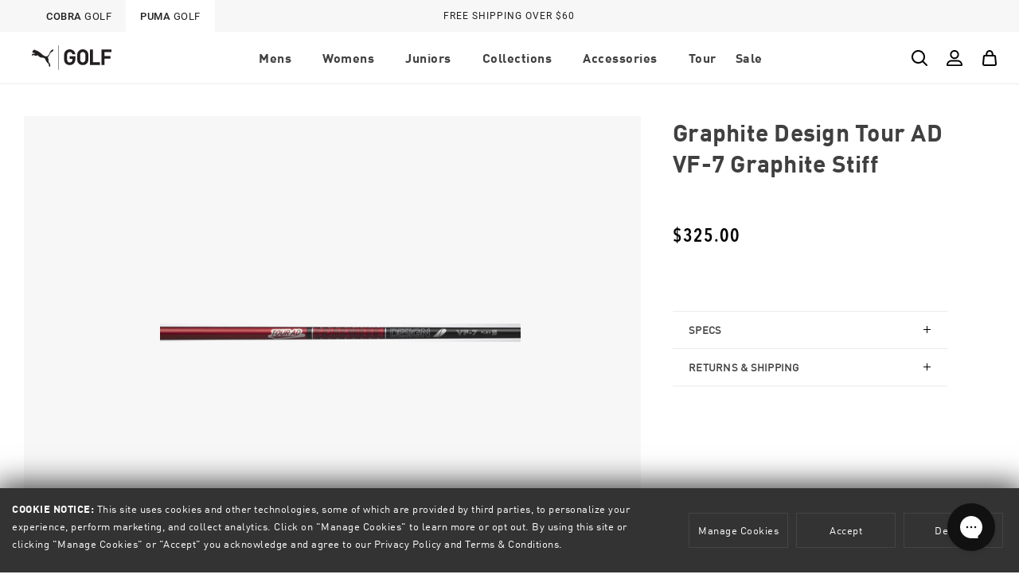

--- FILE ---
content_type: text/html; charset=utf-8
request_url: https://www.pumagolf.com/products/graphite-design-tour-ad-vf-7-gs
body_size: 107445
content:
<!doctype html>
<html class="no-js" lang="en" data-brand="">
  <head>
    <!-- Start of Shoplift scripts -->
    <!-- 2025-04-04T04:15:18.1297477Z -->
<style>.shoplift-hide { opacity: 0 !important; }</style>
<style id="sl-preview-bar-hide">#preview-bar-iframe, #PBarNextFrameWrapper { display: none !important; }</style>
<script type="text/javascript">(function(rootPath, template, themeRole, themeId, isThemePreview){ /* Generated on 2026-01-26T16:30:06.1639731Z */(function(){"use strict";var $=document.createElement("style");$.textContent=`#shoplift-preview-control{position:fixed;max-width:332px;height:56px;background-color:#141414;z-index:9999;bottom:20px;display:flex;border-radius:8px;box-shadow:13px 22px 7px #0000,9px 14px 7px #00000003,5px 8px 6px #0000000d,2px 4px 4px #00000017,1px 1px 2px #0000001a,0 0 #0000001a;align-items:center;margin:0 auto;left:16px;right:16px;opacity:0;transform:translateY(20px);visibility:hidden;transition:opacity .4s ease-in-out,transform .4s ease-in-out,visibility 0s .4s}#shoplift-preview-control.visible{opacity:1;transform:translateY(0);visibility:visible;transition:opacity .4s ease-in-out,transform .4s ease-in-out,visibility 0s 0s}#shoplift-preview-control *{font-family:Inter,sans-serif;color:#fff;box-sizing:border-box;font-size:16px}#shoplift-preview-variant-title{font-weight:400;line-height:140%;font-size:16px;text-align:start;letter-spacing:-.16px;flex-grow:1;text-wrap:nowrap;overflow:hidden;text-overflow:ellipsis}#shoplift-preview-variant-selector{position:relative;display:block;padding:6px 0;height:100%;min-width:0;flex:1 1 auto}#shoplift-preview-variant-menu-trigger{border:none;cursor:pointer;width:100%;background-color:transparent;padding:0 16px;border-left:1px solid #333;border-right:1px solid #333;height:100%;display:flex;align-items:center;justify-content:start;gap:8px}#shoplift-preview-variant-selector .menu-variant-label{width:24px;height:24px;border-radius:50%;padding:6px;display:flex;justify-content:center;align-items:center;font-size:12px;font-style:normal;font-weight:600;line-height:100%;letter-spacing:-.12px;flex-shrink:0}#shoplift-preview-variant-selector .preview-variant-menu{position:absolute;bottom:110%;transform:translate3d(0,20px,0);visibility:hidden;pointer-events:none;opacity:0;cursor:pointer;background-color:#141414;border:1px solid #141414;border-radius:6px;width:100%;max-height:156px;overflow-y:auto;box-shadow:0 8px 16px #0003;z-index:1;transition:opacity .3s ease-in-out,transform .3s ease-in-out,visibility 0s .3s}#shoplift-preview-variant-selector .preview-variant-menu.preview-variant-menu__visible{visibility:visible;pointer-events:auto;opacity:100;transform:translateZ(0);transition:opacity .3s ease-in-out,transform .3s ease-in-out,visibility 0s 0s}@media screen and (max-width:400px){#shoplift-preview-variant-selector .preview-variant-menu{position:fixed;left:0;right:0;width:auto;bottom:110%}}#shoplift-preview-variant-selector .preview-variant-menu .preview-variant-menu--item{padding:12px 16px;display:flex;overflow:hidden}#shoplift-preview-variant-selector .preview-variant-menu .preview-variant-menu--item .menu-variant-label{margin-right:6px}#shoplift-preview-variant-selector .preview-variant-menu .preview-variant-menu--item span{overflow:hidden;text-overflow:ellipsis;text-wrap:nowrap;white-space:nowrap;color:#f6f6f6;font-size:14px;font-style:normal;font-weight:500}#shoplift-preview-variant-selector .preview-variant-menu .preview-variant-menu--item:hover{background-color:#545454}#shoplift-preview-variant-selector .preview-variant-menu .preview-variant-menu--item:last-of-type{border-bottom-left-radius:6px;border-bottom-right-radius:6px}#shoplift-preview-variant-selector .preview-variant-menu .preview-variant-menu--item:first-of-type{border-top-left-radius:6px;border-top-right-radius:6px}#shoplift-preview-control div:has(#shoplift-exit-preview-button){padding:0 16px}#shoplift-exit-preview-button{padding:6px 8px;font-weight:500;line-height:75%;border-radius:4px;background-color:transparent;border:none;text-decoration:none}#shoplift-exit-preview-button:hover{cursor:pointer;background-color:#333}/*$vite$:1*/`,document.head.appendChild($);var B=" daum[ /]| deusu/| yadirectfetcher|(?:^|[^g])news(?!sapphire)|(?<! (?:channel/|google/))google(?!(app|/google| pixel))|(?<! cu)bots?(?:\\b|_)|(?<!(?: ya| yandex|^job|inapp;) ?)search|(?<!(?:lib))http|(?<![hg]m)score|@[a-z][\\w-]+\\.|\\(\\)|\\.com|\\b\\d{13}\\b|^<|^[\\w \\.\\-\\(?:\\):]+(?:/v?\\d+(?:\\.\\d+)?(?:\\.\\d{1,10})*?)?(?:,|$)|^[^ ]{50,}$|^\\d+\\b|^\\w+/[\\w\\(\\)]*$|^active|^ad muncher|^amaya|^avsdevicesdk/|^biglotron|^bot|^bw/|^clamav[ /]|^client/|^cobweb/|^custom|^ddg[_-]android|^discourse|^dispatch/\\d|^downcast/|^duckduckgo|^facebook|^getright/|^gozilla/|^hobbit|^hotzonu|^hwcdn/|^jeode/|^jetty/|^jigsaw|^microsoft bits|^movabletype|^mozilla/\\d\\.\\d \\(compatible;?\\)$|^mozilla/\\d\\.\\d \\w*$|^navermailapp|^netsurf|^offline|^owler|^postman|^python|^rank|^read|^reed|^rest|^rss|^snapchat|^space bison|^svn|^swcd |^taringa|^thumbor/|^track|^valid|^w3c|^webbandit/|^webcopier|^wget|^whatsapp|^wordpress|^xenu link sleuth|^yahoo|^yandex|^zdm/\\d|^zoom marketplace/|^{{.*}}$|admin|analyzer|archive|ask jeeves/teoma|bit\\.ly/|bluecoat drtr|browsex|burpcollaborator|capture|catch|check|chrome-lighthouse|chromeframe|classifier|clean|cloud|crawl|cypress/|dareboost|datanyze|dejaclick|detect|dmbrowser|download|evc-batch/|feed|firephp|gomezagent|headless|httrack|hubspot marketing grader|hydra|ibisbrowser|images|insight|inspect|iplabel|ips-agent|java(?!;)|library|mail\\.ru/|manager|measure|neustar wpm|node|nutch|offbyone|optimize|pageburst|pagespeed|parser|perl|phantomjs|pingdom|powermarks|preview|proxy|ptst[ /]\\d|reputation|resolver|retriever|rexx;|rigor|rss\\b|scan|scrape|server|sogou|sparkler/|speedcurve|spider|splash|statuscake|synapse|synthetic|tools|torrent|trace|transcoder|url|virtuoso|wappalyzer|watch|webglance|webkit2png|whatcms/|zgrab",G=/bot|spider|crawl|http|lighthouse/i,V;function K(){if(V instanceof RegExp)return V;try{V=new RegExp(B,"i")}catch{V=G}return V}function j(l){return!!l&&K().test(l)}class L{timestamp;constructor(){this.timestamp=new Date}}class W extends L{type;testId;hypothesisId;constructor(t,e,i){super(),this.type=3,this.testId=t,this.hypothesisId=e,this.timestamp=i}}class J extends L{type;path;constructor(t){super(),this.type=4,this.path=t}}class Y extends L{type;cart;constructor(t){super(),this.type=5,this.cart=t}}class D extends Error{isBot;constructor(){super(),this.isBot=!0}}function Z(l,t,e){for(const i of t.selectors){const s=l.querySelectorAll(i.cssSelector);for(let r=0;r<s.length;r++)e(t.testId,t.hypothesisId)}H(l,t,(i,s,r,o,n)=>n(s,r),e)}function x(l,t,e){for(const i of t.selectors)F(l,t.testId,t.hypothesisId,i,e??(()=>{}));H(l,t,F,e??(()=>{}))}function M(l){return l.urlPatterns.reduce((t,e)=>{switch(e.operator){case"contains":return t+`.*${e}.*`;case"endsWith":return t+`.*${e}`;case"startsWith":return t+`${e}.*`}},"")}function H(l,t,e,i){new MutationObserver(()=>{for(const r of t.selectors)e(l,t.testId,t.hypothesisId,r,i)}).observe(l.documentElement,{childList:!0,subtree:!0})}function F(l,t,e,i,s){const r=l.querySelectorAll(i.cssSelector);for(let o=0;o<r.length;o++){let n=r.item(o);if(n instanceof HTMLElement&&n.dataset.shoplift!==""){n.dataset.shoplift="";for(const a of i.actions.sort(ot))n=Q(l,i.cssSelector,n,a)}}return r.length>0&&s?(s(t,e),!0):!1}function Q(l,t,e,i){switch(i.type){case"innerHtml":e.innerHTML=i.value;break;case"attribute":X(e,i.scope,i.value);break;case"css":tt(l,t,i.value);break;case"js":et(l,e,i);break;case"copy":return it(e);case"remove":st(e);break;case"move":rt(e,parseInt(i.value));break}return e}function X(l,t,e){l.setAttribute(t,e)}function tt(l,t,e){const i=l.createElement("style");i.innerHTML=`${t} { ${e} }`,l.getElementsByTagName("head")[0]?.appendChild(i)}function et(l,t,e){Function("document","element",`"use strict"; ${e.value}`)(l,t)}function it(l){const t=l.cloneNode(!0);if(!l.parentNode)throw"Can't copy node outside of DOM";return l.parentNode.insertBefore(t,l.nextSibling),t}function st(l){l.remove()}function rt(l,t){if(t===0)return;const e=Array.prototype.slice.call(l.parentElement.children).indexOf(l),i=Math.min(Math.max(e+t,0),l.parentElement.children.length-1);l.parentElement.children.item(i).insertAdjacentElement(t>0?"afterend":"beforebegin",l)}function ot(l,t){return N(l)-N(t)}function N(l){return l.type==="copy"||l.type==="remove"?0:1}var P=(l=>(l[l.Template=0]="Template",l[l.Theme=1]="Theme",l[l.UrlRedirect=2]="UrlRedirect",l[l.Script=3]="Script",l[l.Dom=4]="Dom",l[l.Price=5]="Price",l))(P||{});const nt="data:image/svg+xml,%3csvg%20width='12'%20height='12'%20viewBox='0%200%2012%2012'%20fill='none'%20xmlns='http://www.w3.org/2000/svg'%3e%3cpath%20d='M9.96001%207.90004C9.86501%207.90004%209.77001%207.86504%209.69501%207.79004L6.43501%204.53004C6.19501%204.29004%205.80501%204.29004%205.56501%204.53004L2.30501%207.79004C2.16001%207.93504%201.92001%207.93504%201.77501%207.79004C1.63001%207.64504%201.63001%207.40504%201.77501%207.26004L5.03501%204.00004C5.56501%203.47004%206.43001%203.47004%206.96501%204.00004L10.225%207.26004C10.37%207.40504%2010.37%207.64504%2010.225%207.79004C10.15%207.86004%2010.055%207.90004%209.96001%207.90004Z'%20fill='white'/%3e%3c/svg%3e",at="data:image/svg+xml,%3csvg%20width='14'%20height='24'%20viewBox='0%200%2014%2024'%20fill='none'%20xmlns='http://www.w3.org/2000/svg'%3e%3cpath%20d='M12.3976%2014.5255C12.2833%2013.8788%2012.0498%2013.3024%2011.6952%2012.7961C11.3416%2012.2898%2010.9209%2011.8353%2010.4353%2011.4317C9.94868%2011.0291%209.43546%2010.6488%208.89565%2010.292C8.48487%2010.049%208.09577%209.78565%207.72637%209.50402C7.35697%209.2224%207.08016%208.89503%206.89694%208.51987C6.71273%208.14471%206.67826%207.69533%206.79055%207.1697C6.86345%206.83216%206.97476%206.54647%207.12351%206.31162C7.27324%206.07778%207.47124%205.89986%207.7175%205.77684C7.96377%205.65483%208.21989%205.59383%208.48389%205.59383C8.88087%205.59383%209.17639%205.7016%209.3734%205.91714C9.56943%206.13268%209.68271%206.42345%209.71424%206.78946C9.74576%207.15547%209.72015%207.55401%209.63839%207.98509C9.55663%208.41617%209.43645%208.84724%209.27687%209.27934L13.5127%208.80149C13.9638%207.52656%2014.1017%206.42447%2013.9264%205.49725C13.751%204.56901%2013.2664%203.85122%2012.4724%203.34491C12.239%203.19648%2011.9779%203.07041%2011.6893%202.96569L12.0026%201.50979L9.86397%200L7.3875%201.50979L7.11169%202.78878C6.65166%202.8874%206.21724%203.01957%205.8114%203.19038C4.85292%203.594%204.06684%204.15115%203.45117%204.86385C2.83452%205.57655%202.42571%206.40108%202.22378%207.33847C2.06616%208.06947%202.04942%208.70796%202.17551%209.25087C2.30061%209.7948%202.52028%2010.2828%202.8355%2010.7139C3.14974%2011.145%203.51816%2011.5344%203.93977%2011.881C4.36039%2012.2288%204.782%2012.5521%205.20164%2012.851C5.68334%2013.1702%206.13844%2013.5169%206.56497%2013.8921C6.99052%2014.2672%207.31954%2014.7125%207.55004%2015.228C7.78055%2015.7445%207.81502%2016.3769%207.65347%2017.1262C7.56482%2017.5389%207.43676%2017.8765%207.27028%2018.1388C7.10381%2018.4011%206.89596%2018.5983%206.64772%2018.7295C6.3985%2018.8606%206.12071%2018.9267%205.8114%2018.9267C5.21641%2018.9267%204.79776%2018.6034%204.62833%2018.1632C4.4589%2017.7229%204.47367%2017.2583%204.60075%2016.5639C4.72782%2015.8705%205.05092%2015.1395%205.37107%2014.3699H1.17665C1.17665%2014.3699%200.207341%2016.1115%200.0310135%2017.6762C-0.0655232%2018.5302%200.0635208%2019.2653%200.41519%2019.8844C0.76686%2020.5036%201.33032%2020.9814%202.10655%2021.319C2.39222%2021.443%202.7104%2021.5447%203.05813%2021.623L2.54589%2024H7.17473L7.7047%2021.5386C8.08493%2021.442%208.43857%2021.3231%208.76562%2021.1787C9.73985%2020.7476%2010.52%2020.1427%2011.1071%2019.3649C11.6932%2018.5871%2012.0873%2017.7291%2012.2892%2016.7917C12.4744%2015.9295%2012.5099%2015.1741%2012.3966%2014.5275L12.3976%2014.5255Z'%20fill='white'/%3e%3c/svg%3e";async function lt(l){let t=l.replace(/-/g,"+").replace(/_/g,"/");for(;t.length%4;)t+="=";const e=atob(t),i=Uint8Array.from(e,o=>o.charCodeAt(0)),s=new Blob([i]).stream().pipeThrough(new DecompressionStream("gzip")),r=await new Response(s).text();return JSON.parse(r)}function _(l,t){return typeof t=="string"&&/\d{4}-\d{2}-\d{2}T\d{2}:\d{2}:\d{2}.\d+(?:Z|[+-]\d+)/.test(t)?new Date(t):t}function O(l,t){return t}function k(l,t=!1,e=!1,i=","){const s=l/100;if(e){const o=Math.round(s).toLocaleString("en-US");return i!==","?o.replace(/,/g,i):o}else{const r=t?",":".",o=s.toFixed(2).split("."),n=parseInt(o[0],10),a=o[1]??"00",c=n.toLocaleString("en-US");return i!==","?`${c.replace(/,/g,i)}${r}${a}`:t?`${c.replace(/,/g,".")}${r}${a}`:`${c}${r}${a}`}}function R(l,t,e,i){const s=t.replace("{{amount}}",k(l,!1,!1)).replace("{{amount_no_decimals}}",k(l,!1,!0)).replace("{{amount_with_comma_separator}}",k(l,!0,!1)).replace("{{amount_no_decimals_with_comma_separator}}",k(l,!0,!0)).replace("{{amount_with_space_separator}}",k(l,!1,!1," ")).replace("{{amount_no_decimals_with_space_separator}}",k(l,!1,!0," ")).replace("{{amount_with_apostrophe_separator}}",k(l,!1,!1,"'")).replace("{{amount_no_decimals_with_apostrophe_separator}}",k(l,!1,!0,"'")).replace("{{amount_with_period_and_space_separator}}",k(l,!1,!1,". ")).replace("{{amount_no_decimals_with_period_and_space_separator}}",k(l,!1,!0,". "));return i?`${s} ${e}`:s}function q(l){return l.replace(/[^\d.,\s-]/g,"").trim()}function ct(l){const t=new Map;for(const[e,i,s]of l.v)t.set(e,{priceInCents:i,compareAtPriceInCents:s});return t}function dt(l,t,e,i){const{priceInCents:s,compareAtPriceInCents:r}=e,{mf:o,c:n,cce:a}=i;if(l.getAttribute("data-sl-attribute-p")===t)l.innerHTML=R(s,o,n,a);else if(l.getAttribute("data-sl-attribute-cap")===t)r<=0||r<=s?l.remove():l.innerHTML=R(r,o,n,a);else if(l.getAttribute("data-sl-attribute-discount")===t&&!(r<=0||r<=s)){const h=Math.round((r-s)/r*100),u=q(R(r-s,o,n,!1)),p=l.getAttribute("data-sl-format")||"percent";p==="percent"?l.textContent=`-${h}%`:p==="amount"?l.textContent=`-${u}`:p==="both"&&(l.textContent=`-${h}% (-${u})`)}}function ht(l){const t=[],e={id:"url-pattern",operator:"contains",value:"/"};for(const[i,s,r]of l.v){t.push({id:`p-${i}`,cssSelector:`[data-sl-attribute-p="${i}"]`,urlPatterns:[e],actions:[{id:`p-action-${i}`,type:"innerHtml",scope:"price",value:R(s,l.mf,l.c,l.cce)}]});const o=r<=0||r<=s;if(t.push({id:`cap-${i}`,cssSelector:`[data-sl-attribute-cap="${i}"]`,urlPatterns:[e],actions:[{id:`cap-action-${i}`,type:o?"remove":"innerHtml",scope:"compare-at-price",value:o?"":R(r,l.mf,l.c,l.cce)}]}),!o&&r>s){const n=Math.round((r-s)/r*100),a=q(R(r-s,l.mf,l.c,!1));t.push({id:`d-${i}`,cssSelector:`[data-sl-attribute-discount="${i}"]`,urlPatterns:[e],actions:[{id:`d-action-${i}`,type:"js",scope:null,value:`(function(doc, el) {              var format = el.getAttribute('data-sl-format') || 'percent';              if (format === 'percent') {                el.textContent = '-${n}%';              } else if (format === 'amount') {                el.textContent = '-${a}';              } else if (format === 'both') {                el.textContent = '-${n}% (-${a})';              }            })`}]})}}return t}let U=!1;class pt{constructor(t,e,i,s,r,o,n,a,c,h,u){this.shop=t,this.host=e,this.eventHost=i,this.disableReferrerOverride=a,this.logHistory=[],this.legacySessionKey=`SHOPLIFT_SESSION_${this.shop}`,this.cssHideClass=s?"shoplift-hide":"",this.testConfigs=h.map(d=>({...d,startAt:new Date(d.startAt),statusHistory:d.statusHistory.map(v=>({...v,createdAt:new Date(v.createdAt)}))})),this.inactiveTestConfigs=u,this.sendPageView=!!r,this.shopliftDebug=o===!0,this.gaConfig=n!=={"sendEvents":false,"mode":"gtag"}?n:{sendEvents:!1},this.fetch=window.fetch.bind(window),this.localStorageSet=window.localStorage.setItem.bind(window.localStorage),this.localStorageGet=window.localStorage.getItem.bind(window.localStorage);const p=this.getDeviceType();this.device=p!=="tablet"?p:"mobile",this.state=this.loadState(),this.shopifyAnalyticsId=this.getShopifyAnalyticsId(),this.testsFilteredByAudience=h.filter(d=>d.status=="active"),this.getCountryTimeout=c===1000?1e3:c,this.log("State Loaded",JSON.stringify(this.state))}DATA_SL_ATTRIBUTE_P="data-sl-attribute-p";DATA_SL_TEST_ID="data-sl-test-id";VIEWPORT_TRACK_THRESHOLD=.5;temporarySessionKey="Shoplift_Session";essentialSessionKey="Shoplift_Essential";analyticsSessionKey="Shoplift_Analytics";priceSelectorsSessionKey="Shoplift_PriceSelectors";legacySessionKey;cssHideClass;testConfigs;inactiveTestConfigs;testsFilteredByAudience;sendPageView;shopliftDebug;gaConfig;getCountryTimeout;state;shopifyAnalyticsId;cookie=document.cookie;isSyncing=!1;isSyncingGA=!1;fetch;localStorageSet;localStorageGet;sessionStorageSet=window.sessionStorage.setItem.bind(window.sessionStorage);sessionStorageGet=window.sessionStorage.getItem.bind(window.sessionStorage);urlParams=new URLSearchParams(window.location.search);device;logHistory;activeViewportObservers=new Map;deriveCategoryFromExistingTests(){if(!this.state.temporary.testCategory&&this.state.essential.visitorTests.length>0){const t=this.state.essential.visitorTests.some(e=>{if(!e.hypothesisId)return!1;const i=this.getHypothesis(e.hypothesisId);return i&&["theme","basicScript","price"].includes(i.type)});this.state.temporary.testCategory=t?"global":"conditional",this.persistTemporaryState(),this.log("Derived test category from existing visitorTests: %s",this.state.temporary.testCategory)}}async init(){try{if(this.log("Shoplift script initializing"),window.Shopify&&window.Shopify.designMode){this.log("Skipping script for design mode");return}if(window.location.href.includes("slScreenshot=true")){this.log("Skipping script for screenshot");return}if(window.location.hostname.endsWith(".edgemesh.com")){this.log("Skipping script for preview");return}if(window.location.href.includes("isShopliftMerchant")){const e=this.urlParams.get("isShopliftMerchant")==="true";this.log("Setting merchant session to %s",e),this.state.temporary.isMerchant=e,this.persistTemporaryState()}if(this.state.temporary.isMerchant){this.log("Setting up preview for merchant"),typeof window.shoplift!="object"&&this.setShopliftStub(),this.state.temporary.previewConfig||this.hidePage(),await this.initPreview(),document.querySelector("#sl-preview-bar-hide")?.remove();return}if(this.state.temporary.previewConfig=void 0,j(navigator.userAgent))return;if(navigator.userAgent.includes("Chrome/118")){this.log("Random: %o",[Math.random(),Math.random(),Math.random()]);const e=await this.makeRequest({url:`${this.eventHost}/api/v0/events/ip`,method:"get"}).then(i=>i?.json());this.log(`IP: ${e}`),this.makeRequest({url:`${this.eventHost}/api/v0/logs`,method:"post",data:JSON.stringify(this.debugState(),O)}).catch()}if(this.shopifyAnalyticsId=this.getShopifyAnalyticsId(),this.monitorConsentChange(),this.checkForThemePreview())return;if(!this.disableReferrerOverride&&this.state.temporary.originalReferrer!=null){this.log(`Overriding referrer from '${document.referrer}' to '${this.state.temporary.originalReferrer}'`);const e=this.state.temporary.originalReferrer;delete this.state.temporary.originalReferrer,this.persistTemporaryState(),Object.defineProperty(document,"referrer",{get:()=>e,enumerable:!0,configurable:!0})}if(await this.refreshVisitor(this.shopifyAnalyticsId),await this.handleVisitorTest()){this.log("Redirecting for visitor test");return}this.setShoplift(),this.showPage(),this.ensureCartAttributesForExistingPriceTests(!1),await this.finalize(),console.log("SHOPLIFT SCRIPT INITIALIZED!")}catch(t){if(t instanceof D)return;throw t}finally{typeof window.shoplift!="object"&&this.setShopliftStub()}}getVariantColor(t){switch(t){case"a":return{text:"#141414",bg:"#E2E2E2"};case"b":return{text:"rgba(255, 255, 255, 1)",bg:"rgba(37, 99, 235, 1)"}}}getDefaultVariantTitle(t){return t.title?t.title:t.type==="price"?t.isControl?"Original prices":"Variant prices":t.isControl?"Original":"Untitled variant "+t.label.toUpperCase()}async initPreview(){const t=this.urlParams.get("previewConfig");if(t){this.state.temporary.previewConfig=void 0,this.log("Setting up the preview"),this.log("Found preview config, writing to temporary state");const e=await lt(t);if(this.state.temporary.previewConfig=e,this.state.temporary.previewConfig.testTypeCategory===P.Price){this.hidePage(!0);const s=this.state.temporary.previewConfig;let r=`${this.host}/api/dom-selectors/${s.storeId}/${s.testId}/${s.isDraft||!1}`;s.shopifyProductId&&(r+=`?productId=${s.shopifyProductId}`);const o=await this.makeJsonRequest({method:"get",url:r}).catch(n=>(this.log("Error getting domSelectors",n),null));s.variants.forEach(n=>n.domSelectors=o[n.id]?.domSelectors)}this.persistTemporaryState();const i=new URL(window.location.toString());i.searchParams.delete("previewConfig"),this.queueRedirect(i)}else if(this.state.temporary.previewConfig){this.showPage();const e=this.state.temporary.previewConfig;e.testTypeCategory===P.Template&&this.handleTemplatePreview(e)&&this.initPreviewControls(e),e.testTypeCategory===P.UrlRedirect&&this.handleUrlPreview(e)&&this.initPreviewControls(e),e.testTypeCategory===P.Script&&this.handleScriptPreview(e)&&this.initPreviewControls(e),e.testTypeCategory===P.Price&&await this.handlePricePreview(e)&&this.initPreviewControls(e)}}initPreviewControls(t){document.addEventListener("DOMContentLoaded",()=>{const e=t.variants.find(v=>v.id===t.currentVariant),i=e?.label||"a",s=t.variants,r=document.createElement("div");r.id="shoplift-preview-control";const o=document.createElement("div"),n=document.createElement("img");n.src=at,n.height=24,n.width=14,o.style.padding="0 16px",o.style.lineHeight="100%",o.appendChild(n),r.appendChild(o);const a=document.createElement("div");a.id="shoplift-preview-variant-selector";const c=document.createElement("button");c.id="shoplift-preview-variant-menu-trigger";const h=document.createElement("div");h.className="menu-variant-label",h.style.backgroundColor=this.getVariantColor(i).bg,h.style.color=this.getVariantColor(i).text,h.innerText=i.toUpperCase(),c.appendChild(h);const u=document.createElement("span");if(u.id="shoplift-preview-variant-title",u.innerText=e?this.getDefaultVariantTitle(e):"Untitled variant "+i.toUpperCase(),c.appendChild(u),s.length>1){const v=document.createElement("img");v.src=nt,v.width=12,v.height=12,v.style.height="12px",v.style.width="12px",c.appendChild(v);const T=document.createElement("div");T.className="preview-variant-menu";for(const m of t.variants.filter(S=>S.id!==t.currentVariant)){const S=document.createElement("div");S.className="preview-variant-menu--item";const I=document.createElement("div");I.className="menu-variant-label",I.style.backgroundColor=this.getVariantColor(m.label).bg,I.style.color=this.getVariantColor(m.label).text,I.style.flexShrink="0",I.innerText=m.label.toUpperCase(),S.appendChild(I);const y=document.createElement("span");y.innerText=this.getDefaultVariantTitle(m),S.appendChild(y),S.addEventListener("click",()=>{this.pickVariant(m.id)}),T.appendChild(S)}a.appendChild(T),c.addEventListener("click",()=>{T.className!=="preview-variant-menu preview-variant-menu__visible"?T.classList.add("preview-variant-menu__visible"):T.classList.remove("preview-variant-menu__visible")}),document.addEventListener("click",m=>{m.target instanceof Element&&!c.contains(m.target)&&T.className==="preview-variant-menu preview-variant-menu__visible"&&T.classList.remove("preview-variant-menu__visible")})}else c.style.pointerEvents="none",h.style.margin="0";a.appendChild(c),r.appendChild(a);const p=document.createElement("div"),d=document.createElement("button");d.id="shoplift-exit-preview-button",d.innerText="Exit",p.appendChild(d),d.addEventListener("click",()=>{this.exitPreview()}),r.appendChild(p),document.body.appendChild(r),requestAnimationFrame(()=>{r.classList.add("visible")})}),this.ensureCartAttributesForExistingPriceTests(!0)}pickVariant(t){if(this.state.temporary.previewConfig){const e=this.state.temporary.previewConfig,i=new URL(window.location.toString());if(e.testTypeCategory===P.UrlRedirect){const s=e.variants.find(r=>r.id===e.currentVariant)?.redirectUrl;if(i.pathname===s){const r=e.variants.find(o=>o.id===t)?.redirectUrl;r&&(i.pathname=r)}}if(e.testTypeCategory===P.Template){const s=e.variants.find(r=>r.id===e.currentVariant)?.pathName;if(s&&i.pathname===s){const r=e.variants.find(o=>o.id===t)?.pathName;r&&r!==s&&(i.pathname=r)}}e.currentVariant=t,this.persistTemporaryState(),this.queueRedirect(i)}}exitPreview(){const t=new URL(window.location.toString());if(this.state.temporary.previewConfig?.testTypeCategory===P.Template&&t.searchParams.delete("view"),this.state.temporary.previewConfig?.testTypeCategory===P.Script&&t.searchParams.delete("slVariant"),this.state.temporary.previewConfig?.testTypeCategory===P.UrlRedirect){const i=this.state.temporary.previewConfig.variants.filter(r=>!r.isControl&&r.redirectUrl!==null).map(r=>r.redirectUrl),s=this.state.temporary.previewConfig.variants.find(r=>r.label==="a")?.redirectUrl;i.includes(t.pathname)&&s&&(t.pathname=s)}this.state.temporary.previewConfig=void 0,this.persistTemporaryState(),this.hidePage(),this.queueRedirect(t)}handleTemplatePreview(t){const e=t.currentVariant,i=t.variants.find(a=>a.id===e);if(!i)return!1;const s=t.variants.find(a=>a.isControl);if(!s)return!1;this.log("Setting up template preview for type",s.type);const r=new URL(window.location.toString()),o=r.searchParams.get("view"),n=i.type===s.type;return!n&&!i.isControl&&template.suffix===s.affix&&this.typeFromTemplate()===s.type&&i.pathName!==null?(this.log("Hit control template type, redirecting to the variant url"),this.hidePage(),r.pathname=i.pathName,this.queueRedirect(r),!0):(!i.isControl&&this.typeFromTemplate()==i.type&&template.suffix===s.affix&&n&&o!==(i.affix||"__DEFAULT__")&&(this.log("Template type and affix match control, updating the view param"),r.searchParams.delete("view"),this.log("Setting the new viewParam to",i.affix||"__DEFAULT__"),this.hidePage(),r.searchParams.set("view",i.affix||"__DEFAULT__"),this.queueRedirect(r)),o!==null&&o!==i.affix&&(r.searchParams.delete("view"),this.hidePage(),this.queueRedirect(r)),!0)}handleUrlPreview(t){const e=t.currentVariant,i=t.variants.find(o=>o.id===e),s=t.variants.find(o=>o.isControl)?.redirectUrl;if(!i)return!1;this.log("Setting up URL redirect preview");const r=new URL(window.location.toString());return r.pathname===s&&!i.isControl&&i.redirectUrl!==null&&(this.log("Url matches control, redirecting"),this.hidePage(),r.pathname=i.redirectUrl,this.queueRedirect(r)),!0}handleScriptPreview(t){const e=t.currentVariant,i=t.variants.find(o=>o.id===e);if(!i)return!1;this.log("Setting up script preview");const s=new URL(window.location.toString());return s.searchParams.get("slVariant")!==i.id&&(this.log("current id doesn't match the variant, redirecting"),s.searchParams.delete("slVariant"),this.log("Setting the new slVariantParam"),this.hidePage(),s.searchParams.set("slVariant",i.id),this.queueRedirect(s)),!0}async handlePricePreview(t){const e=t.currentVariant,i=t.variants.find(s=>s.id===e);return i?(this.log("Setting up price preview"),i.domSelectors&&i.domSelectors.length>0&&(x(document,{testId:t.testId,hypothesisId:i.id,selectors:i.domSelectors}),this.ensureCartAttributesForExistingPriceTests(!0)),!0):!1}async finalize(){const t=await this.getCartState();t!==null&&this.queueCartUpdate(t),this.pruneStateAndSave(),await this.syncAllEvents()}setShoplift(){this.log("Setting up public API");const e=this.urlParams.get("slVariant")==="true",i=e?null:this.urlParams.get("slVariant");window.shoplift={isHypothesisActive:async s=>{if(this.log("Script checking variant for hypothesis '%s'",s),e)return this.log("Forcing variant for hypothesis '%s'",s),!0;if(i!==null)return this.log("Forcing hypothesis '%s'",i),s===i;const r=this.testConfigs.find(n=>n.hypotheses.some(a=>a.id===s));if(!r)return this.log("No test found for hypothesis '%s'",s),!1;const o=this.state.essential.visitorTests.find(n=>n.testId===r.id);return o?(this.log("Active visitor test found",s),o.hypothesisId===s):(await this.manuallySplitVisitor(r),this.testConfigs.some(n=>n.hypotheses.some(a=>a.id===s&&this.state.essential.visitorTests.some(c=>c.hypothesisId===a.id))))},setAnalyticsConsent:async s=>{await this.onConsentChange(s,!0)},getVisitorData:()=>({visitor:this.state.analytics.visitor,visitorTests:this.state.essential.visitorTests.filter(s=>!s.isInvalid).map(s=>{const{shouldSendToGa:r,savedAt:o,...n}=s;return n})})}}setShopliftStub(){this.log("Setting up stubbed public API");const e=this.urlParams.get("slVariant")==="true",i=e?null:this.urlParams.get("slVariant");window.shoplift={isHypothesisActive:s=>Promise.resolve(e||s===i),setAnalyticsConsent:()=>Promise.resolve(),getVisitorData:()=>({visitor:null,visitorTests:[]})}}async manuallySplitVisitor(t){this.log("Starting manual split for test '%s'",t.id),await this.handleVisitorTest([t]);const e=this.getReservationForTest(t.id);e&&!e.isRealized&&e.entryCriteriaKey&&(this.log("Realizing manual API reservation for test '%s'",t.id),this.realizeReservationForCriteria(e.entryCriteriaKey)),this.saveState(),this.syncAllEvents()}async handleVisitorTest(t){await this.filterTestsByAudience(this.testConfigs,this.state.analytics.visitor??this.buildBaseVisitor(),this.state.essential.visitorTests),this.deriveCategoryFromExistingTests(),this.clearStaleReservations();let e=t?t.filter(i=>this.testsFilteredByAudience.some(s=>s.id===i.id)):[...this.testsForUrl(this.testsFilteredByAudience),...this.domTestsForUrl(this.testsFilteredByAudience)];try{if(e.length===0)return this.log("No tests found"),!1;this.log("Checking for existing visitor test on page");const i=this.getCurrentVisitorHypothesis(e);if(i){this.log("Found current visitor test");const a=this.considerRedirect(i);return a&&(this.log("Redirecting for current visitor test"),this.redirect(i)),a}const s=this.getReservationForCurrentPage();if(s){this.log("Found matching reservation for current page: %s",s.testId);const a=this.getHypothesis(s.hypothesisId);if(a){a.type!=="price"&&this.realizeReservationForCriteria(s.entryCriteriaKey);const c=this.considerRedirect(a);return c&&this.redirect(a),c}}this.log("No active test relation for test page");const r=this.testsForUrl(this.inactiveTestConfigs.filter(a=>this.testIsPaused(a)&&a.hypotheses.some(c=>this.state.essential.visitorTests.some(h=>h.hypothesisId===c.id)))).map(a=>a.id);if(r.length>0)return this.log("Visitor has paused tests for test page, skipping test assignment: %o",r),!1;if(!this.state.temporary.testCategory){const a=this.testsFilteredByAudience.filter(h=>this.isGlobalEntryCriteria(this.getEntryCriteriaKey(h))),c=this.testsFilteredByAudience.filter(h=>!this.isGlobalEntryCriteria(this.getEntryCriteriaKey(h)));if(this.log("Category dice roll - global tests: %o, conditional tests: %o",a.map(h=>({id:h.id,title:h.title,criteria:this.getEntryCriteriaKey(h)})),c.map(h=>({id:h.id,title:h.title,criteria:this.getEntryCriteriaKey(h)}))),a.length>0&&c.length>0){const h=a.length,u=c.length,p=h+u,d=Math.random()*p;this.state.temporary.testCategory=d<h?"global":"conditional",this.log("Category dice roll: rolled %.2f of %d (global weight: %d, conditional weight: %d), selected '%s'",d,p,h,u,this.state.temporary.testCategory)}else a.length>0?(this.state.temporary.testCategory="global",this.log("Only global tests available, setting category to global")):(this.state.temporary.testCategory="conditional",this.log("Only conditional tests available, setting category to conditional"));this.persistTemporaryState()}const o=this.state.temporary.testCategory;if(this.log("Visitor test category: %s",o),o==="global"){const a=this.testsFilteredByAudience.filter(c=>!this.isGlobalEntryCriteria(this.getEntryCriteriaKey(c)));for(const c of a)this.markTestAsBlocked(c,"category:global");e=e.filter(c=>this.isGlobalEntryCriteria(this.getEntryCriteriaKey(c)))}else{const a=this.testsFilteredByAudience.filter(c=>this.isGlobalEntryCriteria(this.getEntryCriteriaKey(c)));for(const c of a)this.markTestAsBlocked(c,"category:conditional");e=e.filter(c=>!this.isGlobalEntryCriteria(this.getEntryCriteriaKey(c)))}if(e.length===0)return this.log("No tests remaining after category filter"),!1;this.createReservations(e);const n=this.getReservationForCurrentPage();if(n&&!n.isRealized){const a=this.getHypothesis(n.hypothesisId);if(a){a.type!=="price"&&this.realizeReservationForCriteria(n.entryCriteriaKey);const c=this.considerRedirect(a);return c&&(this.log("Redirecting for new test"),this.redirect(a)),c}}return!1}finally{this.includeInDomTests(),this.saveState()}}includeInDomTests(){this.applyControlForAudienceFilteredPriceTests();const t=this.getDomTestsForCurrentUrl(),e=this.getVisitorDomHypothesis(t);for(const i of t){this.log("Evaluating dom test '%s'",i.id);const s=i.hypotheses.some(d=>d.type==="price");if(this.state.essential.visitorTests.find(d=>d.testId===i.id&&d.isInvalid&&!d.hypothesisId)){if(this.log("Visitor is blocked from test '%s', applying control prices if price test",i.id),s){const d=i.hypotheses.find(v=>v.isControl);d?.priceData&&(this.applyPriceTestWithMapLookup(i.id,d,[d],()=>{this.log("Control prices applied for blocked visitor, no metrics tracked")}),this.updatePriceTestHiddenInputs(i.id,"control",!1))}continue}const o=this.getReservationForTest(i.id);let n=null,a=!1;const c=e.find(d=>i.hypotheses.some(v=>d.id===v.id));if(o)n=this.getHypothesis(o.hypothesisId)??null,this.log("Using reserved hypothesis '%s' for test '%s'",o.hypothesisId,i.id);else if(c)n=c,this.log("Using existing hypothesis assignment for test '%s'",i.id);else if(s){const d=this.visitorActiveTestTypeWithReservations();d?(a=!0,this.log("Visitor already in test type '%s', treating as non-test for price test '%s'",d,i.id)):n=this.pickHypothesis(i)}else n=this.pickHypothesis(i);if(a&&s){const d=i.hypotheses.find(v=>v.isControl);d?.priceData&&(this.log("Applying control prices for non-test visitor on price test '%s' (Map-based)",i.id),this.applyPriceTestWithMapLookup(i.id,d,[d],()=>{this.log("Control prices applied for non-test visitor, no metrics tracked")}),this.updatePriceTestHiddenInputs(i.id,"control",!1));continue}if(!n){this.log("Failed to pick hypothesis for test");continue}const h=i.bayesianRevision??4,u=n.type==="price",p=h>=5;if(u&&p){if(this.log(`Price test with Map-based lookup (v${h}): ${i.id}`),!n.priceData){this.log("No price data for hypothesis '%s', skipping",n.id);continue}const d=n.isControl?"control":"variant";this.log(`Setting up Map-based price test for ${d} (test: ${i.id})`),this.applyPriceTestWithMapLookup(i.id,n,i.hypotheses,v=>{const T=this.getReservationForTest(v);T&&!T.isRealized&&T.entryCriteriaKey?this.realizeReservationForCriteria(T.entryCriteriaKey):this.queueAddVisitorToTest(v,n),this.saveState(),this.queuePageView(window.location.pathname),this.syncAllEvents()});continue}if(u&&!p){this.log(`Price test without viewport tracking (v${h}): ${i.id}`);const d=this.getDomSelectorsForHypothesis(n);if(d.length===0)continue;x(document,{testId:i.id,hypothesisId:n.id,selectors:d},v=>{this.queueAddVisitorToTest(v,n),this.saveState(),this.queuePageView(window.location.pathname),this.syncAllEvents()});continue}if(!n.domSelectors||n.domSelectors.length===0){this.log("No selectors found, skipping hypothesis");continue}x(document,{testId:i.id,hypothesisId:n.id,selectors:n.domSelectors},d=>{this.queueAddVisitorToTest(d,n),this.saveState(),this.queuePageView(window.location.pathname),this.syncAllEvents()})}}considerRedirect(t){if(this.log("Considering redirect for hypothesis '%s'",t.id),t.isControl)return this.log("Skipping redirect for control"),!1;if(t.type==="basicScript"||t.type==="manualScript")return this.log("Skipping redirect for script test"),!1;const e=this.state.essential.visitorTests.find(o=>o.hypothesisId===t.id),i=new URL(window.location.toString()),r=new URLSearchParams(window.location.search).get("view");if(t.type==="theme"){if(!(t.themeId===themeId)){if(this.log("Theme id '%s' is not hypothesis theme ID '%s'",t.themeId,themeId),e&&e.themeId!==t.themeId&&(e.themeId===themeId||!this.isThemePreview()))this.log("On old theme, redirecting and updating local visitor"),e.themeId=t.themeId;else if(this.isThemePreview())return this.log("On non-test theme, skipping redirect"),!1;return this.log("Hiding page to redirect for theme test"),this.hidePage(),!0}return!1}else if(t.type!=="dom"&&t.type!=="price"&&t.affix!==template.suffix&&t.affix!==r||t.redirectPath&&!i.pathname.endsWith(t.redirectPath))return this.log("Hiding page to redirect for template test"),this.hidePage(),!0;return this.log("Not redirecting"),!1}redirect(t){if(this.log("Redirecting to hypothesis '%s'",t.id),t.isControl)return;const e=new URL(window.location.toString());if(e.searchParams.delete("view"),t.redirectPath){const i=RegExp("^(/w{2}-w{2})/").exec(e.pathname);if(i&&i.length>1){const s=i[1];e.pathname=`${s}${t.redirectPath}`}else e.pathname=t.redirectPath}else t.type==="theme"?(e.searchParams.set("_ab","0"),e.searchParams.set("_fd","0"),e.searchParams.set("_sc","1"),e.searchParams.set("preview_theme_id",t.themeId.toString())):t.type!=="urlRedirect"&&e.searchParams.set("view",t.affix);this.queueRedirect(e)}async refreshVisitor(t){if(t===null||!this.state.essential.isFirstLoad||!this.testConfigs.some(i=>i.visitorOption!=="all"))return;this.log("Refreshing visitor"),this.hidePage();const e=await this.getVisitor(t);e&&e.id&&this.updateLocalVisitor(e)}buildBaseVisitor(){return{shopifyAnalyticsId:this.shopifyAnalyticsId,device:this.device,country:null,...this.state.essential.initialState}}getInitialState(){const t=this.getUTMValue("utm_source")??"",e=this.getUTMValue("utm_medium")??"",i=this.getUTMValue("utm_campaign")??"",s=this.getUTMValue("utm_content")??"",r=window.document.referrer,o=this.device;return{createdAt:new Date,utmSource:t,utmMedium:e,utmCampaign:i,utmContent:s,referrer:r,device:o}}checkForThemePreview(){return this.log("Checking for theme preview"),window.location.hostname.endsWith(".shopifypreview.com")?(this.log("on shopify preview domain"),this.clearThemeBar(!0,!1,this.state),document.querySelector("#sl-preview-bar-hide")?.remove(),!1):this.isThemePreview()?this.state.essential.visitorTests.some(t=>t.isThemeTest&&t.hypothesisId!=null&&this.getHypothesis(t.hypothesisId)&&t.themeId===themeId)?(this.log("On active theme test, removing theme bar"),this.clearThemeBar(!1,!0,this.state),!1):this.state.essential.visitorTests.some(t=>t.isThemeTest&&t.hypothesisId!=null&&!this.getHypothesis(t.hypothesisId)&&t.themeId===themeId)?(this.log("Visitor is on an inactive theme test, redirecting to main theme"),this.redirectToMainTheme(),!0):this.state.essential.isFirstLoad?(this.log("No visitor found on theme preview, redirecting to main theme"),this.redirectToMainTheme(),!0):this.inactiveTestConfigs.some(t=>t.hypotheses.some(e=>e.themeId===themeId))?(this.log("Current theme is an inactive theme test, redirecting to main theme"),this.redirectToMainTheme(),!0):this.testConfigs.some(t=>t.hypotheses.some(e=>e.themeId===themeId))?(this.log("Falling back to clearing theme bar"),this.clearThemeBar(!1,!0,this.state),!1):(this.log("No tests on current theme, skipping script"),this.clearThemeBar(!0,!1,this.state),document.querySelector("#sl-preview-bar-hide")?.remove(),!0):(this.log("Not on theme preview"),this.clearThemeBar(!0,!1,this.state),!1)}redirectToMainTheme(){this.hidePage();const t=new URL(window.location.toString());t.searchParams.set("preview_theme_id",""),this.queueRedirect(t)}testsForUrl(t){const e=new URL(window.location.href),i=this.typeFromTemplate();return t.filter(s=>s.hypotheses.some(r=>r.type!=="dom"&&r.type!=="price"&&(r.isControl&&r.type===i&&r.affix===template.suffix||r.type==="theme"||r.isControl&&r.type==="urlRedirect"&&r.redirectPath&&e.pathname.endsWith(r.redirectPath)||r.type==="basicScript"))&&(s.ignoreTestViewParameterEnforcement||!e.searchParams.has("view")||s.hypotheses.map(r=>r.affix).includes(e.searchParams.get("view")??"")))}domTestsForUrl(t){const e=new URL(window.location.href);return t.filter(i=>i.hypotheses.some(s=>s.type!=="dom"&&s.type!=="price"?!1:s.type==="price"&&s.priceData&&s.priceData.v.length>0?!0:s.domSelectors&&s.domSelectors.some(r=>new RegExp(M(r)).test(e.toString()))))}async filterTestsByAudience(t,e,i){const s=[];let r=e.country;!r&&t.some(o=>o.requiresCountry&&!i.some(n=>n.testId===o.id))&&(this.log("Hiding page to check geoip"),this.hidePage(),r=await this.makeJsonRequest({method:"get",url:`${this.eventHost}/api/v0/visitors/get-country`,signal:AbortSignal.timeout(this.getCountryTimeout)}).catch(o=>(this.log("Error getting country",o),null)));for(const o of t){if(this.log("Checking audience for test '%s'",o.id),this.state.essential.visitorTests.some(c=>c.testId===o.id&&c.hypothesisId==null)){console.log(`Skipping blocked test '${o.id}'`);continue}const n=this.visitorCreatedDuringTestActive(o.statusHistory);(i.some(c=>c.testId===o.id&&(o.device==="all"||o.device===e.device&&o.device===this.device))||this.isTargetAudience(o,e,n,r))&&(this.log("Visitor is in audience for test '%s'",o.id),s.push(o))}this.testsFilteredByAudience=s}isTargetAudience(t,e,i,s){const r=this.getChannel(e);return(t.device==="all"||t.device===e.device&&t.device===this.device)&&(t.visitorOption==="all"||t.visitorOption==="new"&&i||t.visitorOption==="returning"&&!i)&&(t.targetAudiences.length===0||t.targetAudiences.reduce((o,n)=>o||n.reduce((a,c)=>a&&c(e,i,r,s),!0),!1))}visitorCreatedDuringTestActive(t){let e="";for(const i of t){if(this.state.analytics.visitor!==null&&this.state.analytics.visitor.createdAt<i.createdAt||this.state.essential.initialState.createdAt<i.createdAt)break;e=i.status}return e==="active"}getDomTestsForCurrentUrl(){return this.domTestsForUrl(this.testsFilteredByAudience)}getCurrentVisitorHypothesis(t){return t.flatMap(e=>e.hypotheses).find(e=>e.type!=="dom"&&e.type!=="price"&&this.state.essential.visitorTests.some(i=>i.hypothesisId===e.id))}getVisitorDomHypothesis(t){return t.flatMap(e=>e.hypotheses).filter(e=>(e.type==="dom"||e.type==="price")&&this.state.essential.visitorTests.some(i=>i.hypothesisId===e.id))}getHypothesis(t){return this.testConfigs.filter(e=>e.hypotheses.some(i=>i.id===t)).map(e=>e.hypotheses.find(i=>i.id===t))[0]}getDomSelectorsForHypothesis(t){if(!t)return[];if(t.domSelectors&&t.domSelectors.length>0)return t.domSelectors;if(t.priceData){const e=`${this.priceSelectorsSessionKey}_${t.id}`;try{const s=sessionStorage.getItem(e);if(s){const r=JSON.parse(s);return t.domSelectors=r,this.log("Loaded %d price selectors from cache for hypothesis '%s'",r.length,t.id),r}}catch{}const i=ht(t.priceData);t.domSelectors=i;try{sessionStorage.setItem(e,JSON.stringify(i)),this.log("Generated and cached %d price selectors for hypothesis '%s'",i.length,t.id)}catch{this.log("Generated %d price selectors for hypothesis '%s' (cache unavailable)",i.length,t.id)}return i}return[]}hasThemeTest(t){return t.some(e=>e.hypotheses.some(i=>i.type==="theme"))}hasTestThatIsNotThemeTest(t){return t.some(e=>e.hypotheses.some(i=>i.type!=="theme"&&i.type!=="dom"&&i.type!=="price"))}hasThemeAndOtherTestTypes(t){return this.hasThemeTest(t)&&this.hasTestThatIsNotThemeTest(t)}testIsPaused(t){return t.status==="paused"||t.status==="incompatible"||t.status==="suspended"}visitorActiveTestType(){const t=this.state.essential.visitorTests.filter(e=>this.testConfigs.some(i=>i.hypotheses.some(s=>s.id==e.hypothesisId)));return t.length===0?null:t.some(e=>e.isThemeTest)?"theme":"templateOrUrlRedirect"}getReservationType(t){return t==="price"||this.isTemplateTestType(t)?"deferred":"immediate"}isTemplateTestType(t){return["product","collection","landing","index","cart","search","blog","article","collectionList"].includes(t)}getEntryCriteriaKey(t){const e=t.hypotheses.find(i=>i.isControl);if(!e)return`unknown:${t.id}`;switch(e.type){case"theme":return"global:theme";case"basicScript":return"global:autoApi";case"price":return"global:price";case"manualScript":return`conditional:manualApi:${t.id}`;case"urlRedirect":return`conditional:url:${e.redirectPath||"unknown"}`;default:return`conditional:template:${e.type}`}}isGlobalEntryCriteria(t){return t.startsWith("global:")}groupTestsByEntryCriteria(t){const e=new Map;for(const i of t){const s=this.getEntryCriteriaKey(i),r=e.get(s)||[];r.push(i),e.set(s,r)}return e}doesCurrentPageMatchEntryCriteria(t){if(this.isGlobalEntryCriteria(t))return!0;if(t==="conditional:manualApi")return!1;if(t.startsWith("conditional:url:")){const e=t.replace("conditional:url:","");return window.location.pathname.endsWith(e)}if(t.startsWith("conditional:template:")){const e=t.replace("conditional:template:","");return this.typeFromTemplate()===e}return!1}hasActiveReservation(){const t=this.getActiveReservations();return Object.values(t).some(e=>!e.isRealized)}getActiveReservation(){const t=this.getActiveReservations();return Object.values(t).find(e=>!e.isRealized)??null}clearStaleReservations(){const t=this.state.temporary.testReservations;if(!t)return;let e=!1;for(const[i,s]of Object.entries(t)){const r=this.testConfigs.find(n=>n.id===s.testId);if(!r){this.log("Test '%s' no longer in config, clearing reservation for criteria '%s'",s.testId,i),delete t[i],e=!0;continue}if(r.status!=="active"){this.log("Test '%s' status is '%s', clearing reservation for criteria '%s'",s.testId,r.status,i),delete t[i],e=!0;continue}this.testsFilteredByAudience.some(n=>n.id===s.testId)||(this.log("Visitor no longer passes audience for test '%s', clearing reservation for criteria '%s'",s.testId,i),delete t[i],e=!0)}e&&this.persistTemporaryState()}createReservations(t){if(this.state.temporary.testReservations||(this.state.temporary.testReservations={}),this.state.temporary.rolledEntryCriteria||(this.state.temporary.rolledEntryCriteria=[]),this.state.temporary.testCategory==="global"){this.createSingleReservation(t,"global");return}const i=t.filter(n=>this.doesCurrentPageMatchEntryCriteria(this.getEntryCriteriaKey(n))),s=t.filter(n=>!this.doesCurrentPageMatchEntryCriteria(this.getEntryCriteriaKey(n)));this.log("Conditional tests split - matching current page: %d, not matching: %d",i.length,s.length),i.length>0&&this.log("Tests matching current page (same pool): %o",i.map(n=>({id:n.id,title:n.title,criteria:this.getEntryCriteriaKey(n)})));const r="conditional:current-page";if(i.length>0&&!this.state.temporary.rolledEntryCriteria.includes(r)){this.createSingleReservation(i,r);for(const n of i){const a=this.getEntryCriteriaKey(n);this.state.temporary.rolledEntryCriteria.includes(a)||this.state.temporary.rolledEntryCriteria.push(a)}}const o=this.groupTestsByEntryCriteria(s);for(const[n,a]of o){if(this.state.temporary.rolledEntryCriteria.includes(n)){this.log("Already rolled for criteria '%s', skipping",n);continue}if(a.some(m=>this.state.essential.visitorTests.some(S=>S.testId===m.id))){this.log("Visitor already has VT for criteria '%s', skipping",n),this.state.temporary.rolledEntryCriteria.push(n);continue}const h=[...a].sort((m,S)=>m.id.localeCompare(S.id));this.log("Test dice roll for criteria '%s' - available tests: %o",n,h.map(m=>({id:m.id,title:m.title})));const u=Math.floor(Math.random()*h.length),p=h[u];this.log("Test dice roll: picked index %d of %d, selected test '%s' (%s)",u+1,a.length,p.id,p.title);const d=this.pickHypothesis(p);if(!d){this.log("No hypothesis picked for test '%s'",p.id);continue}const v=this.getReservationType(d.type),T={testId:p.id,hypothesisId:d.id,testType:d.type,reservationType:v,isThemeTest:d.type==="theme",themeId:d.themeId,createdAt:new Date,isRealized:!1,entryCriteriaKey:n};this.state.temporary.testReservations[n]=T,this.state.temporary.rolledEntryCriteria.push(n),this.log("Created %s reservation for test '%s' (criteria: %s)",v,p.id,n);for(const m of a)m.id!==p.id&&this.markTestAsBlocked(m,n)}this.persistTemporaryState()}createSingleReservation(t,e){if(this.state.temporary.rolledEntryCriteria.includes(e)){this.log("Already rolled for pool '%s', skipping",e);return}if(t.some(u=>this.state.essential.visitorTests.some(p=>p.testId===u.id&&!p.isInvalid))){this.log("Visitor already has VT for pool '%s', skipping",e),this.state.temporary.rolledEntryCriteria.push(e);return}if(t.length===0){this.log("No tests in pool '%s'",e);return}const s=[...t].sort((u,p)=>u.id.localeCompare(p.id));this.log("Test dice roll for pool '%s' - available tests: %o",e,s.map(u=>({id:u.id,title:u.title,criteria:this.getEntryCriteriaKey(u)})));const r=Math.floor(Math.random()*s.length),o=s[r];this.log("Test dice roll: picked index %d of %d, selected test '%s' (%s)",r,t.length,o.id,o.title);const n=this.pickHypothesis(o);if(!n){this.log("No hypothesis picked for test '%s'",o.id);return}const a=this.getReservationType(n.type),c=this.getEntryCriteriaKey(o),h={testId:o.id,hypothesisId:n.id,testType:n.type,reservationType:a,isThemeTest:n.type==="theme",themeId:n.themeId,createdAt:new Date,isRealized:!1,entryCriteriaKey:c};this.state.temporary.testReservations[c]=h,this.state.temporary.rolledEntryCriteria.push(e),this.log("Created %s reservation for test '%s' from pool '%s' (criteria: %s)",a,o.id,e,c);for(const u of t)u.id!==o.id&&this.markTestAsBlocked(u,`pool:${e}`);this.persistTemporaryState()}markTestAsBlocked(t,e){this.state.essential.visitorTests.some(i=>i.testId===t.id)||(this.log("Blocking visitor from test '%s' (reason: %s)",t.id,e),this.state.essential.visitorTests.push({createdAt:new Date,testId:t.id,hypothesisId:null,isThemeTest:t.hypotheses.some(i=>i.type==="theme"),shouldSendToGa:!1,isSaved:!0,isInvalid:!0,themeId:void 0}))}realizeReservationForCriteria(t){const e=this.state.temporary.testReservations?.[t];if(!e)return this.log("No reservation found for criteria '%s'",t),!1;if(e.isRealized)return this.log("Reservation already realized for criteria '%s'",t),!1;if(this.state.essential.visitorTests.some(s=>s.testId===e.testId&&!s.isInvalid))return this.log("Visitor already assigned to test '%s'",e.testId),!1;const i=this.getHypothesis(e.hypothesisId);return i?(e.isRealized=!0,this.persistTemporaryState(),this.queueAddVisitorToTest(e.testId,i),this.saveState(),this.log("Realized reservation for test '%s' (criteria: %s)",e.testId,t),!0):(this.log("Hypothesis '%s' not found",e.hypothesisId),!1)}getActiveReservations(){return this.state.temporary.testReservations??{}}getReservationForCurrentPage(){const t=this.getActiveReservations();for(const[e,i]of Object.entries(t)){if(i.isRealized)continue;const s=this.testConfigs.find(r=>r.id===i.testId);if(!(!s||s.status!=="active")&&this.doesCurrentPageMatchEntryCriteria(e))return i}return null}getReservationForTest(t){const e=this.getActiveReservations();return Object.values(e).find(i=>i.testId===t)??null}getReservationTestType(){const t=this.getActiveReservations(),e=Object.values(t);if(e.length===0)return null;for(const i of e)if(i.isThemeTest)return"theme";for(const i of e)if(i.testType==="price")return"price";return e.some(i=>!i.isRealized)?"templateOrUrlRedirect":null}hasPriceTests(t){return t.some(e=>e.hypotheses.some(i=>i.type==="price"))}_priceTestProductIds=null;getPriceTestProductIds(){if(this._priceTestProductIds)return this._priceTestProductIds;const t=new Set;for(const e of this.testConfigs)for(const i of e.hypotheses)if(i.type==="price"){for(const s of i.domSelectors||[]){const r=s.cssSelector.match(/data-sl-attribute-(?:p|cap)="(\d+)"/);r?.[1]&&t.add(r[1])}if(i.priceData?.v)for(const[s]of i.priceData.v)t.add(s)}return this._priceTestProductIds=t,this.log("Built price test product ID cache with %d products",t.size),t}isProductInAnyPriceTest(t){return this.getPriceTestProductIds().has(t)}visitorActiveTestTypeWithReservations(){const t=this.getActiveReservations();for(const r of Object.values(t)){if(r.isThemeTest)return"theme";if(r.testType==="price")return"price"}if(Object.values(t).some(r=>!r.isRealized)){if(this.state.temporary.testCategory==="global")for(const o of Object.values(t)){if(o.testType==="theme")return"theme";if(o.testType==="price")return"price";if(o.testType==="basicScript")return"theme"}return"templateOrUrlRedirect"}const i=this.state.essential.visitorTests.filter(r=>!r.isInvalid&&this.testConfigs.some(o=>o.hypotheses.some(n=>n.id===r.hypothesisId)));return i.length===0?null:i.some(r=>this.getHypothesis(r.hypothesisId)?.type==="price")?"price":i.some(r=>r.isThemeTest)?"theme":"templateOrUrlRedirect"}applyControlForAudienceFilteredPriceTests(){const t=this.testConfigs.filter(s=>s.status==="active"&&s.hypotheses.some(r=>r.type==="price"));if(t.length===0)return;const e=this.testsFilteredByAudience.filter(s=>s.hypotheses.some(r=>r.type==="price")),i=t.filter(s=>!e.some(r=>r.id===s.id));if(i.length!==0){this.log("Found %d price tests filtered by audience, applying control selectors",i.length);for(const s of i){const r=s.hypotheses.find(c=>c.isControl),o=this.getDomSelectorsForHypothesis(r);if(o.length===0){this.log("No control selectors for audience-filtered price test '%s'",s.id);continue}const n=new URL(window.location.href);o.some(c=>{try{return new RegExp(M(c)).test(n.toString())}catch{return!1}})&&(this.log("Applying control selectors for audience-filtered price test '%s'",s.id),x(document,{testId:s.id,hypothesisId:r.id,selectors:o},()=>{this.log("Control selectors applied for audience-filtered visitor, no metrics tracked")}),this.updatePriceTestHiddenInputs(s.id,"control",!1))}}}pickHypothesis(t){let e=Math.random();const i=t.hypotheses.reduce((r,o)=>r+o.visitorCount,0);return t.hypotheses.sort((r,o)=>r.isControl?o.isControl?0:-1:o.isControl?1:0).reduce((r,o)=>{if(r!==null)return r;const a=t.hypotheses.reduce((c,h)=>c&&h.visitorCount>20,!0)?o.visitorCount/i-o.trafficPercentage:0;return e<=o.trafficPercentage-a?o:(e-=o.trafficPercentage,null)},null)}typeFromTemplate(){switch(template.type){case"collection-list":return"collectionList";case"page":return"landing";case"article":case"blog":case"cart":case"collection":case"index":case"product":case"search":return template.type;default:return null}}queueRedirect(t){this.saveState(),this.disableReferrerOverride||(this.log(`Saving temporary referrer override '${document.referrer}'`),this.state.temporary.originalReferrer=document.referrer,this.persistTemporaryState()),window.setTimeout(()=>window.location.assign(t),0),window.setTimeout(()=>{this.syncAllEvents()},2e3)}async syncAllEvents(){const t=async()=>{if(this.isSyncing){window.setTimeout(()=>{(async()=>await t())()},500);return}try{this.isSyncing=!0,this.syncGAEvents(),await this.syncEvents()}finally{this.isSyncing=!1}};await t()}async syncEvents(){if(!this.state.essential.consentApproved||!this.shopifyAnalyticsId||this.state.analytics.queue.length===0)return;const t=this.state.analytics.queue.length,e=this.state.analytics.queue.splice(0,t);this.log("Syncing %s events",t);try{const i={shop:this.shop,visitorDetails:{shopifyAnalyticsId:this.shopifyAnalyticsId,device:this.state.analytics.visitor?.device??this.device,country:this.state.analytics.visitor?.country??null,...this.state.essential.initialState},events:this.state.essential.visitorTests.filter(r=>!r.isInvalid&&!r.isSaved&&r.hypothesisId!=null).map(r=>new W(r.testId,r.hypothesisId,r.createdAt)).concat(e)};await this.sendEvents(i);const s=await this.getVisitor(this.shopifyAnalyticsId);s!==null&&this.updateLocalVisitor(s);for(const r of this.state.essential.visitorTests.filter(o=>!o.isInvalid&&!o.isSaved))r.isSaved=!0,r.savedAt=Date.now()}catch{this.state.analytics.queue.splice(0,0,...e)}finally{this.saveState()}}syncGAEvents(){if(!this.gaConfig.sendEvents){if(U)return;U=!0,this.log("UseGtag is false — skipping GA Events");return}if(this.isSyncingGA){this.log("Already syncing GA - skipping GA events");return}const t=this.state.essential.visitorTests.filter(e=>e.shouldSendToGa);t.length!==0&&(this.isSyncingGA=!0,this.log("Syncing %s GA Events",t.length),Promise.allSettled(t.map(e=>this.sendGAEvent(e))).then(()=>this.log("All gtag events sent")).finally(()=>this.isSyncingGA=!1))}sendGAEvent(t){return new Promise(e=>{this.log("Sending GA Event for test %s, hypothesis %s",t.testId,t.hypothesisId);const i=()=>{this.log("GA acknowledged event for hypothesis %s",t.hypothesisId),t.shouldSendToGa=!1,this.persistEssentialState(),e()},s={exp_variant_string:`SL-${t.testId}-${t.hypothesisId}`};this.shopliftDebug&&Object.assign(s,{debug_mode:!0});function r(o,n,a){window.dataLayer=window.dataLayer||[],window.dataLayer.push(arguments)}this.gaConfig.mode==="gtag"?r("event","experience_impression",{...s,event_callback:i}):(window.dataLayer=window.dataLayer||[],window.dataLayer.push({event:"experience_impression",...s,eventCallback:i}))})}updateLocalVisitor(t){let e;({visitorTests:e,...this.state.analytics.visitor}=t),this.log("updateLocalVisitor - server returned %d tests: %o",e.length,e.map(s=>({testId:s.testId,hypothesisId:s.hypothesisId,isInvalid:s.isInvalid}))),this.log("updateLocalVisitor - local has %d tests: %o",this.state.essential.visitorTests.length,this.state.essential.visitorTests.map(s=>({testId:s.testId,hypothesisId:s.hypothesisId,isSaved:s.isSaved,isInvalid:s.isInvalid})));const i=300*1e3;for(const s of this.state.essential.visitorTests.filter(r=>r.isSaved&&(!r.savedAt||Date.now()-r.savedAt>i)&&!e.some(o=>o.testId===r.testId)))this.log("updateLocalVisitor - marking LOCAL test as INVALID (isSaved && not in server): testId=%s, hypothesisId=%s",s.testId,s.hypothesisId),s.isInvalid=!0;for(const s of e){const r=this.state.essential.visitorTests.findIndex(n=>n.testId===s.testId);if(!(r!==-1))this.log("updateLocalVisitor - ADDING server test (not found locally): testId=%s, hypothesisId=%s",s.testId,s.hypothesisId),this.state.essential.visitorTests.push(s);else{const n=this.state.essential.visitorTests.at(r);this.log("updateLocalVisitor - REPLACING local test with server test: testId=%s, local hypothesisId=%s -> server hypothesisId=%s, local isInvalid=%s -> false",s.testId,n?.hypothesisId,s.hypothesisId,n?.isInvalid),s.isInvalid=!1,s.shouldSendToGa=n?.shouldSendToGa??!1,s.testType=n?.testType,s.assignedTo=n?.assignedTo,s.testTitle=n?.testTitle,this.state.essential.visitorTests.splice(r,1,s)}}this.log("updateLocalVisitor - FINAL local tests: %o",this.state.essential.visitorTests.map(s=>({testId:s.testId,hypothesisId:s.hypothesisId,isSaved:s.isSaved,isInvalid:s.isInvalid}))),this.state.analytics.visitor.storedAt=new Date}async getVisitor(t){try{return await this.makeJsonRequest({method:"get",url:`${this.eventHost}/api/v0/visitors/by-key/${this.shop}/${t}`})}catch{return null}}async sendEvents(t){await this.makeRequest({method:"post",url:`${this.eventHost}/api/v0/events`,data:JSON.stringify(t)})}getUTMValue(t){const i=decodeURIComponent(window.location.search.substring(1)).split("&");for(let s=0;s<i.length;s++){const r=i[s].split("=");if(r[0]===t)return r[1]||null}return null}hidePage(t){this.log("Hiding page"),this.cssHideClass&&!window.document.documentElement.classList.contains(this.cssHideClass)&&(window.document.documentElement.classList.add(this.cssHideClass),t||setTimeout(this.removeAsyncHide(this.cssHideClass),2e3))}showPage(){this.cssHideClass&&this.removeAsyncHide(this.cssHideClass)()}getDeviceType(){function t(){let i=!1;return(function(s){(/(android|bb\d+|meego).+mobile|avantgo|bada\/|blackberry|blazer|compal|elaine|fennec|hiptop|iemobile|ip(hone|od)|iris|kindle|lge |maemo|midp|mmp|mobile.+firefox|netfront|opera m(ob|in)i|palm( os)?|phone|p(ixi|re)\/|plucker|pocket|psp|series(4|6)0|symbian|treo|up\.(browser|link)|vodafone|wap|windows ce|xda|xiino/i.test(s)||/1207|6310|6590|3gso|4thp|50[1-6]i|770s|802s|a wa|abac|ac(er|oo|s\-)|ai(ko|rn)|al(av|ca|co)|amoi|an(ex|ny|yw)|aptu|ar(ch|go)|as(te|us)|attw|au(di|\-m|r |s )|avan|be(ck|ll|nq)|bi(lb|rd)|bl(ac|az)|br(e|v)w|bumb|bw\-(n|u)|c55\/|capi|ccwa|cdm\-|cell|chtm|cldc|cmd\-|co(mp|nd)|craw|da(it|ll|ng)|dbte|dc\-s|devi|dica|dmob|do(c|p)o|ds(12|\-d)|el(49|ai)|em(l2|ul)|er(ic|k0)|esl8|ez([4-7]0|os|wa|ze)|fetc|fly(\-|_)|g1 u|g560|gene|gf\-5|g\-mo|go(\.w|od)|gr(ad|un)|haie|hcit|hd\-(m|p|t)|hei\-|hi(pt|ta)|hp( i|ip)|hs\-c|ht(c(\-| |_|a|g|p|s|t)|tp)|hu(aw|tc)|i\-(20|go|ma)|i230|iac( |\-|\/)|ibro|idea|ig01|ikom|im1k|inno|ipaq|iris|ja(t|v)a|jbro|jemu|jigs|kddi|keji|kgt( |\/)|klon|kpt |kwc\-|kyo(c|k)|le(no|xi)|lg( g|\/(k|l|u)|50|54|\-[a-w])|libw|lynx|m1\-w|m3ga|m50\/|ma(te|ui|xo)|mc(01|21|ca)|m\-cr|me(rc|ri)|mi(o8|oa|ts)|mmef|mo(01|02|bi|de|do|t(\-| |o|v)|zz)|mt(50|p1|v )|mwbp|mywa|n10[0-2]|n20[2-3]|n30(0|2)|n50(0|2|5)|n7(0(0|1)|10)|ne((c|m)\-|on|tf|wf|wg|wt)|nok(6|i)|nzph|o2im|op(ti|wv)|oran|owg1|p800|pan(a|d|t)|pdxg|pg(13|\-([1-8]|c))|phil|pire|pl(ay|uc)|pn\-2|po(ck|rt|se)|prox|psio|pt\-g|qa\-a|qc(07|12|21|32|60|\-[2-7]|i\-)|qtek|r380|r600|raks|rim9|ro(ve|zo)|s55\/|sa(ge|ma|mm|ms|ny|va)|sc(01|h\-|oo|p\-)|sdk\/|se(c(\-|0|1)|47|mc|nd|ri)|sgh\-|shar|sie(\-|m)|sk\-0|sl(45|id)|sm(al|ar|b3|it|t5)|so(ft|ny)|sp(01|h\-|v\-|v )|sy(01|mb)|t2(18|50)|t6(00|10|18)|ta(gt|lk)|tcl\-|tdg\-|tel(i|m)|tim\-|t\-mo|to(pl|sh)|ts(70|m\-|m3|m5)|tx\-9|up(\.b|g1|si)|utst|v400|v750|veri|vi(rg|te)|vk(40|5[0-3]|\-v)|vm40|voda|vulc|vx(52|53|60|61|70|80|81|83|85|98)|w3c(\-| )|webc|whit|wi(g |nc|nw)|wmlb|wonu|x700|yas\-|your|zeto|zte\-/i.test(s.substr(0,4)))&&(i=!0)})(navigator.userAgent||navigator.vendor),i}function e(){let i=!1;return(function(s){(/android|ipad|playbook|silk/i.test(s)||/1207|6310|6590|3gso|4thp|50[1-6]i|770s|802s|a wa|abac|ac(er|oo|s\-)|ai(ko|rn)|al(av|ca|co)|amoi|an(ex|ny|yw)|aptu|ar(ch|go)|as(te|us)|attw|au(di|\-m|r |s )|avan|be(ck|ll|nq)|bi(lb|rd)|bl(ac|az)|br(e|v)w|bumb|bw\-(n|u)|c55\/|capi|ccwa|cdm\-|cell|chtm|cldc|cmd\-|co(mp|nd)|craw|da(it|ll|ng)|dbte|dc\-s|devi|dica|dmob|do(c|p)o|ds(12|\-d)|el(49|ai)|em(l2|ul)|er(ic|k0)|esl8|ez([4-7]0|os|wa|ze)|fetc|fly(\-|_)|g1 u|g560|gene|gf\-5|g\-mo|go(\.w|od)|gr(ad|un)|haie|hcit|hd\-(m|p|t)|hei\-|hi(pt|ta)|hp( i|ip)|hs\-c|ht(c(\-| |_|a|g|p|s|t)|tp)|hu(aw|tc)|i\-(20|go|ma)|i230|iac( |\-|\/)|ibro|idea|ig01|ikom|im1k|inno|ipaq|iris|ja(t|v)a|jbro|jemu|jigs|kddi|keji|kgt( |\/)|klon|kpt |kwc\-|kyo(c|k)|le(no|xi)|lg( g|\/(k|l|u)|50|54|\-[a-w])|libw|lynx|m1\-w|m3ga|m50\/|ma(te|ui|xo)|mc(01|21|ca)|m\-cr|me(rc|ri)|mi(o8|oa|ts)|mmef|mo(01|02|bi|de|do|t(\-| |o|v)|zz)|mt(50|p1|v )|mwbp|mywa|n10[0-2]|n20[2-3]|n30(0|2)|n50(0|2|5)|n7(0(0|1)|10)|ne((c|m)\-|on|tf|wf|wg|wt)|nok(6|i)|nzph|o2im|op(ti|wv)|oran|owg1|p800|pan(a|d|t)|pdxg|pg(13|\-([1-8]|c))|phil|pire|pl(ay|uc)|pn\-2|po(ck|rt|se)|prox|psio|pt\-g|qa\-a|qc(07|12|21|32|60|\-[2-7]|i\-)|qtek|r380|r600|raks|rim9|ro(ve|zo)|s55\/|sa(ge|ma|mm|ms|ny|va)|sc(01|h\-|oo|p\-)|sdk\/|se(c(\-|0|1)|47|mc|nd|ri)|sgh\-|shar|sie(\-|m)|sk\-0|sl(45|id)|sm(al|ar|b3|it|t5)|so(ft|ny)|sp(01|h\-|v\-|v )|sy(01|mb)|t2(18|50)|t6(00|10|18)|ta(gt|lk)|tcl\-|tdg\-|tel(i|m)|tim\-|t\-mo|to(pl|sh)|ts(70|m\-|m3|m5)|tx\-9|up(\.b|g1|si)|utst|v400|v750|veri|vi(rg|te)|vk(40|5[0-3]|\-v)|vm40|voda|vulc|vx(52|53|60|61|70|80|81|83|85|98)|w3c(\-| )|webc|whit|wi(g |nc|nw)|wmlb|wonu|x700|yas\-|your|zeto|zte\-/i.test(s.substr(0,4)))&&(i=!0)})(navigator.userAgent||navigator.vendor),i}return t()?"mobile":e()?"tablet":"desktop"}removeAsyncHide(t){return()=>{t&&window.document.documentElement.classList.remove(t)}}async getCartState(){try{let t=await this.makeJsonRequest({method:"get",url:`${window.location.origin}/cart.js`});return t===null||(t.note===null&&(t=await this.makeJsonRequest({method:"post",url:`${window.location.origin}/cart/update.js`,data:JSON.stringify({note:""})})),t==null)?null:{token:t.token,total_price:t.total_price,total_discount:t.total_discount,currency:t.currency,items_subtotal_price:t.items_subtotal_price,items:t.items.map(e=>({quantity:e.quantity,variant_id:e.variant_id,key:e.key,price:e.price,final_line_price:e.final_line_price,sku:e.sku,product_id:e.product_id}))}}catch(t){return this.log("Error sending cart info",t),null}}ensureCartAttributesForExistingPriceTests(t){try{if(this.log("Checking visitor assignments for active price tests"),t&&this.state.temporary.previewConfig){const e=this.state.temporary.previewConfig;this.log("Using preview config for merchant:",e.testId);let i="variant";if(e.variants&&e.variants.length>0){const s=e.variants.find(r=>r.id===e.currentVariant);s&&s.isControl&&(i="control")}this.log("Merchant preview - updating hidden inputs:",e.testId,i),this.updatePriceTestHiddenInputs(e.testId,i,!0);return}for(const e of this.state.essential.visitorTests){const i=this.testConfigs.find(o=>o.id===e.testId);if(!i){this.log("Test config not found:",e.testId);continue}const s=i.hypotheses.find(o=>o.id===e.hypothesisId);if(!s||s.type!=="price")continue;const r=s.isControl?"control":"variant";this.log("Updating hidden inputs for price test:",e.testId,r),this.updatePriceTestHiddenInputs(e.testId,r,t)}}catch(e){this.log("Error ensuring cart attributes for existing price tests:",e)}}updatePriceTestHiddenInputs(t,e,i){try{this.cleanupPriceTestObservers();const s=`${t}:${e}:${i?"t":"f"}`,r=y=>{const f=y.getAttribute("data-sl-pid");if(!f)return!0;if(i&&this.state.temporary.previewConfig){const g=this.state.temporary.previewConfig,b=e==="control"?"a":"b",C=g.variants.find(A=>A.label===b);if(!C)return!1;for(const A of C.domSelectors||[]){const E=A.cssSelector.match(/data-sl-attribute-(?:p|cap)="(\d+)"/);if(E){const z=E[1];if(this.log(`Extracted ID from selector: ${z}, comparing to: ${f}`),z===f)return this.log("Product ID match found in preview config:",f,"variant:",C.label),!0}else this.log(`Could not extract ID from selector: ${A.cssSelector}`)}return this.log("No product ID match in preview config for:",f,"variant:",b),!1}const w=this.testConfigs.find(g=>g.id===t);if(!w)return this.log("Test config not found for testId:",t),!1;for(const g of w.hypotheses||[]){for(const b of g.domSelectors||[]){const C=b.cssSelector.match(/data-sl-attribute-(?:p|cap)="(\d+)"/);if(C&&C[1]===f)return this.log("Product ID match found in domSelectors:",f,"for test:",t),!0}if(g.priceData?.v){for(const b of g.priceData.v)if(b[0]===f)return this.log("Product ID match found in priceData:",f,"for test:",t),!0}}return this.log("No product ID match for:",f,"in test:",t),!1},o=new Set;let n=!1,a=null;const c=(y,f)=>{if(document.querySelectorAll("[data-sl-attribute-p]").forEach(g=>{if(g instanceof Element&&g.nodeType===Node.ELEMENT_NODE&&g.isConnected&&document.contains(g))try{y.observe(g,{childList:!0,subtree:!0,characterData:!0,characterDataOldValue:!0,attributes:!1})}catch(b){this.log(`Failed to observe element (${f}):`,b)}}),document.body&&document.body.isConnected)try{y.observe(document.body,{childList:!0,subtree:!0,characterData:!0,characterDataOldValue:!0,attributes:!1})}catch(g){this.log(`Failed to observe document.body (${f}):`,g)}},h=(y,f,w,g)=>{const b=y.filter(C=>{const A=C.cssSelector.match(/data-sl-attribute-(?:p|cap)="(\d+)"/);return A&&A[1]===g});this.log(`Applying ${w} DOM selectors, total: ${y.length}, filtered: ${b.length}`),b.length>0&&x(document,{testId:t,hypothesisId:f,selectors:b})},u=(y,f)=>{this.log(`Applying DOM selector changes for product ID: ${y}`),f.disconnect(),n=!0;try{if(i&&this.state.temporary.previewConfig){const w=e==="control"?"a":"b",g=this.state.temporary.previewConfig.variants.find(b=>b.label===w);if(!g?.domSelectors){this.log(`No DOM selectors found for preview variant: ${w}`);return}h(g.domSelectors,g.id,"preview config",y)}else{const w=this.testConfigs.find(b=>b.id===t);if(!w){this.log(`No test config found for testId: ${t}`);return}const g=w.hypotheses.find(b=>e==="control"?b.isControl:!b.isControl);if(!g?.domSelectors){this.log(`No DOM selectors found for assignment: ${e}`);return}h(g.domSelectors,g.id,"live config",y)}}finally{a!==null&&clearTimeout(a),a=window.setTimeout(()=>{n=!1,a=null,c(f,"reconnection"),this.log("Re-established innerHTML observer after DOM changes")},50)}},p=new MutationObserver(y=>{if(!n)for(const f of y){if(f.type!=="childList"&&f.type!=="characterData")continue;let w=f.target;f.type==="characterData"&&(w=f.target.parentElement||f.target.parentNode);let g=w,b=g.getAttribute("data-sl-attribute-p");for(;!b&&g.parentElement;)g=g.parentElement,b=g.getAttribute("data-sl-attribute-p");if(!b)continue;const C=g.innerHTML||g.textContent||"";let A="";f.type==="characterData"&&f.oldValue!==null&&(A=f.oldValue),this.log(`innerHTML changed on element with data-sl-attribute-p="${b}"`),A&&this.log(`Previous content: "${A}"`),this.log(`Current content: "${C}"`),u(b,p)}});c(p,"initial setup"),o.add(p);const d=new MutationObserver(y=>{y.forEach(f=>{f.addedNodes.forEach(w=>{if(w.nodeType===Node.ELEMENT_NODE){const g=w;T(g);const b=g.matches('input[name="properties[_slpt]"]')?[g]:g.querySelectorAll('input[name="properties[_slpt]"]');b.length>0&&this.log(`MutationObserver found ${b.length} new hidden input(s)`),b.forEach(C=>{const A=C.getAttribute("data-sl-pid");if(this.log(`MutationObserver checking new input with data-sl-pid="${A}"`),r(C))C.value!==s&&(C.value=s,this.log("Updated newly added hidden input:",s)),m(C);else{const E=C.getAttribute("data-sl-pid");E&&this.isProductInAnyPriceTest(E)?this.log("Preserving hidden input for product ID '%s' - belongs to a different price test",E):(C.remove(),this.log("Removed newly added non-matching hidden input for product ID:",E))}})}})})});o.add(d);const v=new MutationObserver(y=>{y.forEach(f=>{if(f.type==="attributes"&&f.attributeName==="data-sl-pid"){const w=f.target;if(this.log("AttributeObserver detected data-sl-pid attribute change on:",w.tagName),w.matches('input[name="properties[_slpt]"]')){const g=w,b=f.oldValue,C=g.getAttribute("data-sl-pid");this.log(`data-sl-pid changed from "${b}" to "${C}" - triggering payment placement updates`),r(g)?(g.value!==s&&(g.value=s,this.log("Updated hidden input after data-sl-pid change:",s)),C&&u(C,p),this.log("Re-running payment placement updates after variant change"),T(document.body)):C&&this.isProductInAnyPriceTest(C)?this.log("Preserving hidden input for product ID '%s' - belongs to a different price test",C):(g.remove(),this.log("Removed non-matching hidden input after data-sl-pid change:",C))}}})});o.add(v);const T=y=>{y.tagName==="SHOPIFY-PAYMENT-TERMS"&&(this.log("MutationObserver found new shopify-payment-terms element"),this.updateShopifyPaymentTerms(t,e));const f=y.querySelectorAll("shopify-payment-terms");f.length>0&&(this.log(`MutationObserver found ${f.length} shopify-payment-terms in added node`),this.updateShopifyPaymentTerms(t,e)),y.tagName==="AFTERPAY-PLACEMENT"&&(this.log("MutationObserver found new afterpay-placement element"),this.updateAfterpayPlacements(t,e,"afterpay"));const w=y.querySelectorAll("afterpay-placement");w.length>0&&(this.log(`MutationObserver found ${w.length} afterpay-placement in added node`),this.updateAfterpayPlacements(t,e,"afterpay")),y.tagName==="SQUARE-PLACEMENT"&&(this.log("MutationObserver found new square-placement element"),this.updateAfterpayPlacements(t,e,"square"));const g=y.querySelectorAll("square-placement");g.length>0&&(this.log(`MutationObserver found ${g.length} square-placement in added node`),this.updateAfterpayPlacements(t,e,"square")),y.tagName==="KLARNA-PLACEMENT"&&(this.log("MutationObserver found new klarna-placement element"),this.updateKlarnaPlacements(t,e));const b=y.querySelectorAll("klarna-placement");b.length>0&&(this.log(`MutationObserver found ${b.length} klarna-placement in added node`),this.updateKlarnaPlacements(t,e))},m=y=>{v.observe(y,{attributes:!0,attributeFilter:["data-sl-pid"],attributeOldValue:!0,subtree:!1});const f=y.getAttribute("data-sl-pid");this.log(`Started AttributeObserver on specific input with data-sl-pid="${f}"`)},S=()=>{const y=document.querySelectorAll('input[name="properties[_slpt]"]');this.log(`Found ${y.length} existing hidden inputs to check`),y.forEach(f=>{const w=f.getAttribute("data-sl-pid");this.log(`Checking existing input with data-sl-pid="${w}"`),r(f)?(f.value=s,this.log("Updated existing hidden input:",s),w&&(this.log("Applying initial DOM selector changes for existing product"),u(w,p)),m(f)):w&&this.isProductInAnyPriceTest(w)?this.log("Preserving hidden input for product ID '%s' - belongs to a different price test",w):(f.remove(),this.log("Removed non-matching hidden input for product ID:",w))})},I=()=>{document.body?(d.observe(document.body,{childList:!0,subtree:!0}),this.log("Started MutationObserver on document.body"),S(),T(document.body)):document.readyState==="loading"?document.addEventListener("DOMContentLoaded",()=>{document.body&&(d.observe(document.body,{childList:!0,subtree:!0}),this.log("Started MutationObserver after DOMContentLoaded"),S(),T(document.body))}):(this.log("Set timeout on observer"),setTimeout(I,10))};I(),window.__shopliftPriceTestObservers=o,window.__shopliftPriceTestValue=s,this.log("Set up DOM observer for price test hidden inputs")}catch(s){this.log("Error updating price test hidden inputs:",s)}}updateKlarnaPlacements(t,e){this.updatePlacementElements(t,e,"klarna-placement",(i,s)=>{i.setAttribute("data-purchase-amount",s.toString())})}cleanupPriceTestObservers(){const t=window.__shopliftPriceTestObservers;t&&(t.forEach(e=>{e.disconnect()}),t.clear(),this.log("Cleaned up existing price test observers")),delete window.__shopliftPriceTestObservers,delete window.__shopliftPriceTestValue}updateAfterpayPlacements(t,e,i="afterpay"){const s=i==="square"?"square-placement":"afterpay-placement";if(document.querySelectorAll(s).length===0){this.log(`No ${s} elements found on page - early return`);return}this.updatePlacementElements(t,e,s,(o,n)=>{if(i==="afterpay"){const a=(n/100).toFixed(2);o.setAttribute("data-amount",a)}else o.setAttribute("data-amount",n.toString())}),this.log("updateAfterpayPlacements completed")}updatePlacementElements(t,e,i,s){const r=document.querySelectorAll(i);if(r.length===0){this.log(`No ${i} elements found - early return`);return}let o;if(this.state.temporary.isMerchant&&this.state.temporary.previewConfig){const a=e==="control"?"a":"b",c=this.state.temporary.previewConfig.variants.find(h=>h.label===a);if(!c?.domSelectors){this.log(`No variant found for label ${a} in preview config for ${i}`);return}o=c.domSelectors,this.log(`Using preview config for ${i} in merchant mode, variant: ${a}`)}else{const a=this.testConfigs.find(h=>h.id===t);if(!a){this.log(`No testConfig found for id: ${t} - early return`);return}const c=a.hypotheses.find(h=>e==="control"?h.isControl:!h.isControl);if(!c?.domSelectors){this.log(`No hypothesis or domSelectors found for assignment: ${e} - early return`);return}o=c.domSelectors}const n=new RegExp(`${this.DATA_SL_ATTRIBUTE_P}=["'](\\d+)["']`);r.forEach(a=>{let c=null;const h=a.parentElement;if(h&&(c=h.querySelector('input[name="properties[_slpt]"]')),c||(c=a.querySelector('input[name="properties[_slpt]"]')),!c){this.log(`No hidden input found for ${i} element`);return}const u=c.getAttribute("data-sl-pid");if(!u){this.log("Hidden input has no data-sl-pid attribute - skipping");return}const p=o.find(m=>{const S=m.cssSelector.match(n);return S&&S[1]===u});if(!p){this.log(`No matching selector found for productId: ${u} - skipping element`);return}const d=p.actions.find(m=>m.scope==="price");if(!d?.value){this.log("No price action or value found - skipping element");return}const v=parseFloat(d.value.replace(/[^0-9.]/g,""));if(Number.isNaN(v)){this.log(`Invalid price "${d.value}" for product ${u} - skipping`);return}const T=Math.round(v*100);s(a,T)}),this.log(`updatePlacementElements completed for ${i}`)}updateShopifyPaymentTerms(t,e){const i=document.querySelectorAll("shopify-payment-terms");if(i.length===0)return;this.log("Store using shopify payments");let s;if(this.state.temporary.isMerchant&&this.state.temporary.previewConfig){const o=e==="control"?"a":"b",n=this.state.temporary.previewConfig.variants.find(a=>a.label===o);if(!n||!n.domSelectors){this.log(`No variant found for label ${o} in preview config`);return}s=n.domSelectors,this.log(`Using preview config for shopify-payment-terms in merchant mode, variant: ${o}`)}else{const o=this.testConfigs.find(a=>a.id===t);if(!o)return;const n=o.hypotheses.find(a=>e==="control"?a.isControl===!0:a.isControl===!1);if(!n||!n.domSelectors)return;s=n.domSelectors}const r=new RegExp(`${this.DATA_SL_ATTRIBUTE_P}=["'](\\d+)["']`);i.forEach(o=>{const n=o.getAttribute("variant-id");if(!n)return;const a=s.find(c=>{const h=c.cssSelector.match(r);return h&&h[1]===n});if(a){const c=a.actions.find(h=>h.scope==="price");if(c&&c.value){const h=o.getAttribute("shopify-meta");if(h)try{const u=JSON.parse(h);if(u.variants&&Array.isArray(u.variants)){const p=u.variants.find(d=>d.id?.toString()===n);if(p){p.full_price=c.value;const d=parseFloat(c.value.replace(/[^0-9.]/g,""));if(p.number_of_payment_terms&&p.number_of_payment_terms>1){const v=d/p.number_of_payment_terms;p.price_per_term=`$${v.toFixed(2)}`}o.setAttribute("shopify-meta",JSON.stringify(u))}}}catch(u){this.log("Error parsing/updating shoplift-meta:",u)}}}})}async makeJsonRequest(t){const e=await this.makeRequest(t);return e===null?null:JSON.parse(await e.text(),_)}async makeRequest(t){const{url:e,method:i,headers:s,data:r,signal:o}=t,n=new Headers;if(s)for(const c in s)n.append(c,s[c]);(!s||!s.Accept)&&n.append("Accept","application/json"),(!s||!s["Content-Type"])&&n.append("Content-Type","application/json"),(this.eventHost.includes("ngrok.io")||this.eventHost.includes("ngrok-free.app"))&&n.append("ngrok-skip-browser-warning","1234");const a=await this.fetch(e,{method:i,headers:n,body:r,signal:o});if(!a.ok){if(a.status===204)return null;if(a.status===422){const c=await a.json();if(typeof c<"u"&&c.isBot)throw new D}throw new Error(`Error sending shoplift request ${a.status}`)}return a}queueAddVisitorToTest(t,e){if(this.state.essential.visitorTests.some(s=>s.testId===t))return;const i=this.testConfigs.find(s=>s.id===t);if(this.state.essential.visitorTests.push({createdAt:new Date,testId:t,hypothesisId:e.id,isThemeTest:e.type==="theme",themeId:e.themeId,isSaved:!1,isInvalid:!1,shouldSendToGa:!0,testType:e.type,assignedTo:e.isControl?"control":"variant",testTitle:i?.title}),e.type==="price"){const s=e.isControl?"control":"variant";this.log("Price test assignment detected, updating cart attributes:",t,s),this.updatePriceTestHiddenInputs(t,s,!1)}}queueCartUpdate(t){this.queueEvent(new Y(t))}queuePageView(t){this.queueEvent(new J(t))}queueEvent(t){!this.state.essential.consentApproved&&this.state.essential.hasConsentInteraction||this.state.analytics.queue.length>10||this.state.analytics.queue.push(t)}legacyGetLocalStorageVisitor(){const t=this.localStorageGet(this.legacySessionKey);if(t)try{return JSON.parse(t,_)}catch{}return null}pruneStateAndSave(){this.state.essential.visitorTests=this.state.essential.visitorTests.filter(t=>this.testConfigs.some(e=>e.id==t.testId)||this.inactiveTestConfigs.filter(e=>this.testIsPaused(e)).some(e=>e.id===t.testId)),this.saveState()}saveState(){this.persistEssentialState(),this.persistAnalyticsState()}loadState(){const t=this.loadAnalyticsState(),e={analytics:t,essential:this.loadEssentialState(t),temporary:this.loadTemporaryState()},i=this.legacyGetLocalStorageVisitor(),s=this.legacyGetCookieVisitor(),r=[i,s].filter(o=>o!==null).sort((o,n)=>+n.storedAt-+o.storedAt)[0];return e.analytics.visitor===null&&r&&({visitorTests:e.essential.visitorTests,...e.analytics.visitor}=r,e.essential.isFirstLoad=!1,e.essential.initialState={createdAt:r.createdAt,referrer:r.referrer,utmCampaign:r.utmCampaign,utmContent:r.utmContent,utmMedium:r.utmMedium,utmSource:r.utmSource,device:r.device},this.deleteCookie("SHOPLIFT"),this.deleteLocalStorage(this.legacySessionKey)),!e.essential.consentApproved&&e.essential.hasConsentInteraction&&this.deleteLocalStorage(this.analyticsSessionKey),e}loadEssentialState(t){const e=this.loadLocalStorage(this.essentialSessionKey),i=this.loadCookie(this.essentialSessionKey),s=this.getInitialState();t.visitor?.device&&(s.device=t.visitor.device);const r={timestamp:new Date,consentApproved:!1,hasConsentInteraction:!1,debugMode:!1,initialState:s,visitorTests:[],isFirstLoad:!0},o=[e,i].filter(n=>n!==null).sort((n,a)=>+a.timestamp-+n.timestamp)[0]??r;return o.initialState||(t.visitor!==null?o.initialState=t.visitor:(o.initialState=s,o.initialState.createdAt=o.timestamp)),o}loadAnalyticsState(){const t=this.loadLocalStorage(this.analyticsSessionKey),e=this.loadCookie(this.analyticsSessionKey),i={timestamp:new Date,visitor:null,queue:[]},s=[t,e].filter(r=>r!==null).sort((r,o)=>+o.timestamp-+r.timestamp)[0]??i;return s.queue.length===0&&t&&t.queue.length>1&&(s.queue=t.queue),s}loadTemporaryState(){const t=this.sessionStorageGet(this.temporarySessionKey),e=t?JSON.parse(t,_):null,i=this.loadCookie(this.temporarySessionKey);return e??i??{isMerchant:!1,timestamp:new Date}}persistEssentialState(){this.log("Persisting essential state"),this.state.essential.isFirstLoad=!1,this.state.essential.timestamp=new Date,this.persistLocalStorageState(this.essentialSessionKey,this.state.essential),this.persistCookieState(this.essentialSessionKey,this.state.essential)}persistAnalyticsState(){this.log("Persisting analytics state"),this.state.essential.consentApproved&&(this.state.analytics.timestamp=new Date,this.persistLocalStorageState(this.analyticsSessionKey,this.state.analytics),this.persistCookieState(this.analyticsSessionKey,{...this.state.analytics,queue:[]}))}persistTemporaryState(){this.log("Setting temporary session state"),this.state.temporary.timestamp=new Date,this.sessionStorageSet(this.temporarySessionKey,JSON.stringify(this.state.temporary)),this.persistCookieState(this.temporarySessionKey,this.state.temporary,!0)}loadLocalStorage(t){const e=this.localStorageGet(t);if(e===null)return null;try{return JSON.parse(e,_)}catch{return null}}loadCookie(t){const e=this.getCookie(t);if(e===null)return null;try{return JSON.parse(e,_)}catch{return null}}persistLocalStorageState(t,e){this.localStorageSet(t,JSON.stringify(e))}persistCookieState(t,e,i=!1){const s=JSON.stringify(e),r=i?"":`expires=${new Date(new Date().getTime()+864e5*365).toUTCString()};`;document.cookie=`${t}=${s};domain=.${window.location.hostname};path=/;SameSite=Strict;${r}`}deleteCookie(t){const e=new Date(0).toUTCString();document.cookie=`${t}=;domain=.${window.location.hostname};path=/;expires=${e};`}deleteLocalStorage(t){window.localStorage.removeItem(t)}getChannel(t){return[{"name":"cross-network","test":(v) => new RegExp(".*cross-network.*", "i").test(v.utmCampaign)},{"name":"direct","test":(v) => v.utmSource === "" && v.utmMedium === ""},{"name":"paid-shopping","test":(v) => (new RegExp("^(?:Google|IGShopping|aax-us-east\.amazon-adsystem\.com|aax\.amazon-adsystem\.com|alibaba|alibaba\.com|amazon|amazon\.co\.uk|amazon\.com|apps\.shopify\.com|checkout\.shopify\.com|checkout\.stripe\.com|cr\.shopping\.naver\.com|cr2\.shopping\.naver\.com|ebay|ebay\.co\.uk|ebay\.com|ebay\.com\.au|ebay\.de|etsy|etsy\.com|m\.alibaba\.com|m\.shopping\.naver\.com|mercadolibre|mercadolibre\.com|mercadolibre\.com\.ar|mercadolibre\.com\.mx|message\.alibaba\.com|msearch\.shopping\.naver\.com|nl\.shopping\.net|no\.shopping\.net|offer\.alibaba\.com|one\.walmart\.com|order\.shopping\.yahoo\.co\.jp|partners\.shopify\.com|s3\.amazonaws\.com|se\.shopping\.net|shop\.app|shopify|shopify\.com|shopping\.naver\.com|shopping\.yahoo\.co\.jp|shopping\.yahoo\.com|shopzilla|shopzilla\.com|simplycodes\.com|store\.shopping\.yahoo\.co\.jp|stripe|stripe\.com|uk\.shopping\.net|walmart|walmart\.com)$", "i").test(v.utmSource) || new RegExp("^(.*(([^a-df-z]|^)shop|shopping).*)$", "i").test(v.utmCampaign)) && new RegExp("^(.*cp.*|ppc|retargeting|paid.*)$", "i").test(v.utmMedium)},{"name":"paid-search","test":(v) => new RegExp("^(?:360\.cn|alice|aol|ar\.search\.yahoo\.com|ask|at\.search\.yahoo\.com|au\.search\.yahoo\.com|auone|avg|babylon|baidu|biglobe|biglobe\.co\.jp|biglobe\.ne\.jp|bing|br\.search\.yahoo\.com|ca\.search\.yahoo\.com|centrum\.cz|ch\.search\.yahoo\.com|cl\.search\.yahoo\.com|cn\.bing\.com|cnn|co\.search\.yahoo\.com|comcast|conduit|daum|daum\.net|de\.search\.yahoo\.com|dk\.search\.yahoo\.com|dogpile|dogpile\.com|duckduckgo|ecosia\.org|email\.seznam\.cz|eniro|es\.search\.yahoo\.com|espanol\.search\.yahoo\.com|exalead\.com|excite\.com|fi\.search\.yahoo\.com|firmy\.cz|fr\.search\.yahoo\.com|globo|go\.mail\.ru|google|google-play|hk\.search\.yahoo\.com|id\.search\.yahoo\.com|in\.search\.yahoo\.com|incredimail|it\.search\.yahoo\.com|kvasir|lens\.google\.com|lite\.qwant\.com|lycos|m\.baidu\.com|m\.naver\.com|m\.search\.naver\.com|m\.sogou\.com|mail\.rambler\.ru|mail\.yandex\.ru|malaysia\.search\.yahoo\.com|msn|msn\.com|mx\.search\.yahoo\.com|najdi|naver|naver\.com|news\.google\.com|nl\.search\.yahoo\.com|no\.search\.yahoo\.com|ntp\.msn\.com|nz\.search\.yahoo\.com|onet|onet\.pl|pe\.search\.yahoo\.com|ph\.search\.yahoo\.com|pl\.search\.yahoo\.com|play\.google\.com|qwant|qwant\.com|rakuten|rakuten\.co\.jp|rambler|rambler\.ru|se\.search\.yahoo\.com|search-results|search\.aol\.co\.uk|search\.aol\.com|search\.google\.com|search\.smt\.docomo\.ne\.jp|search\.ukr\.net|secureurl\.ukr\.net|seznam|seznam\.cz|sg\.search\.yahoo\.com|so\.com|sogou|sogou\.com|sp-web\.search\.auone\.jp|startsiden|startsiden\.no|suche\.aol\.de|terra|th\.search\.yahoo\.com|tr\.search\.yahoo\.com|tut\.by|tw\.search\.yahoo\.com|uk\.search\.yahoo\.com|ukr|us\.search\.yahoo\.com|virgilio|vn\.search\.yahoo\.com|wap\.sogou\.com|webmaster\.yandex\.ru|websearch\.rakuten\.co\.jp|yahoo|yahoo\.co\.jp|yahoo\.com|yandex|yandex\.by|yandex\.com|yandex\.com\.tr|yandex\.fr|yandex\.kz|yandex\.ru|yandex\.ua|yandex\.uz|zen\.yandex\.ru)$", "i").test(v.utmSource) && new RegExp("^(.*cp.*|ppc|retargeting|paid.*)$", "i").test(v.utmMedium)},{"name":"paid-social","test":(v) => new RegExp("^(?:43things|43things\.com|51\.com|5ch\.net|Hatena|ImageShack|academia\.edu|activerain|activerain\.com|activeworlds|activeworlds\.com|addthis|addthis\.com|airg\.ca|allnurses\.com|allrecipes\.com|alumniclass|alumniclass\.com|ameba\.jp|ameblo\.jp|americantowns|americantowns\.com|amp\.reddit\.com|ancestry\.com|anobii|anobii\.com|answerbag|answerbag\.com|answers\.yahoo\.com|aolanswers|aolanswers\.com|apps\.facebook\.com|ar\.pinterest\.com|artstation\.com|askubuntu|askubuntu\.com|asmallworld\.com|athlinks|athlinks\.com|away\.vk\.com|awe\.sm|b\.hatena\.ne\.jp|baby-gaga|baby-gaga\.com|babyblog\.ru|badoo|badoo\.com|bebo|bebo\.com|beforeitsnews|beforeitsnews\.com|bharatstudent|bharatstudent\.com|biip\.no|biswap\.org|bit\.ly|blackcareernetwork\.com|blackplanet|blackplanet\.com|blip\.fm|blog\.com|blog\.feedspot\.com|blog\.goo\.ne\.jp|blog\.naver\.com|blog\.yahoo\.co\.jp|blogg\.no|bloggang\.com|blogger|blogger\.com|blogher|blogher\.com|bloglines|bloglines\.com|blogs\.com|blogsome|blogsome\.com|blogspot|blogspot\.com|blogster|blogster\.com|blurtit|blurtit\.com|bookmarks\.yahoo\.co\.jp|bookmarks\.yahoo\.com|br\.pinterest\.com|brightkite|brightkite\.com|brizzly|brizzly\.com|business\.facebook\.com|buzzfeed|buzzfeed\.com|buzznet|buzznet\.com|cafe\.naver\.com|cafemom|cafemom\.com|camospace|camospace\.com|canalblog\.com|care\.com|care2|care2\.com|caringbridge\.org|catster|catster\.com|cbnt\.io|cellufun|cellufun\.com|centerblog\.net|chat\.zalo\.me|chegg\.com|chicagonow|chicagonow\.com|chiebukuro\.yahoo\.co\.jp|classmates|classmates\.com|classquest|classquest\.com|co\.pinterest\.com|cocolog-nifty|cocolog-nifty\.com|copainsdavant\.linternaute\.com|couchsurfing\.org|cozycot|cozycot\.com|cross\.tv|crunchyroll|crunchyroll\.com|cyworld|cyworld\.com|cz\.pinterest\.com|d\.hatena\.ne\.jp|dailystrength\.org|deluxe\.com|deviantart|deviantart\.com|dianping|dianping\.com|digg|digg\.com|diigo|diigo\.com|discover\.hubpages\.com|disqus|disqus\.com|dogster|dogster\.com|dol2day|dol2day\.com|doostang|doostang\.com|dopplr|dopplr\.com|douban|douban\.com|draft\.blogger\.com|draugiem\.lv|drugs-forum|drugs-forum\.com|dzone|dzone\.com|edublogs\.org|elftown|elftown\.com|epicurious\.com|everforo\.com|exblog\.jp|extole|extole\.com|facebook|facebook\.com|faceparty|faceparty\.com|fandom\.com|fanpop|fanpop\.com|fark|fark\.com|fb|fb\.me|fc2|fc2\.com|feedspot|feministing|feministing\.com|filmaffinity|filmaffinity\.com|flickr|flickr\.com|flipboard|flipboard\.com|folkdirect|folkdirect\.com|foodservice|foodservice\.com|forums\.androidcentral\.com|forums\.crackberry\.com|forums\.imore\.com|forums\.nexopia\.com|forums\.webosnation\.com|forums\.wpcentral\.com|fotki|fotki\.com|fotolog|fotolog\.com|foursquare|foursquare\.com|free\.facebook\.com|friendfeed|friendfeed\.com|fruehstueckstreff\.org|fubar|fubar\.com|gaiaonline|gaiaonline\.com|gamerdna|gamerdna\.com|gather\.com|geni\.com|getpocket\.com|glassboard|glassboard\.com|glassdoor|glassdoor\.com|godtube|godtube\.com|goldenline\.pl|goldstar|goldstar\.com|goo\.gl|gooblog|goodreads|goodreads\.com|google\+|googlegroups\.com|googleplus|govloop|govloop\.com|gowalla|gowalla\.com|gree\.jp|groups\.google\.com|gulli\.com|gutefrage\.net|habbo|habbo\.com|hi5|hi5\.com|hootsuite|hootsuite\.com|houzz|houzz\.com|hoverspot|hoverspot\.com|hr\.com|hu\.pinterest\.com|hubculture|hubculture\.com|hubpages\.com|hyves\.net|hyves\.nl|ibibo|ibibo\.com|id\.pinterest\.com|identi\.ca|ig|imageshack\.com|imageshack\.us|imvu|imvu\.com|in\.pinterest\.com|insanejournal|insanejournal\.com|instagram|instagram\.com|instapaper|instapaper\.com|internations\.org|interpals\.net|intherooms|intherooms\.com|irc-galleria\.net|is\.gd|italki|italki\.com|jammerdirect|jammerdirect\.com|jappy\.com|jappy\.de|kaboodle\.com|kakao|kakao\.com|kakaocorp\.com|kaneva|kaneva\.com|kin\.naver\.com|l\.facebook\.com|l\.instagram\.com|l\.messenger\.com|last\.fm|librarything|librarything\.com|lifestream\.aol\.com|line|line\.me|linkedin|linkedin\.com|listal|listal\.com|listography|listography\.com|livedoor\.com|livedoorblog|livejournal|livejournal\.com|lm\.facebook\.com|lnkd\.in|m\.blog\.naver\.com|m\.cafe\.naver\.com|m\.facebook\.com|m\.kin\.naver\.com|m\.vk\.com|m\.yelp\.com|mbga\.jp|medium\.com|meetin\.org|meetup|meetup\.com|meinvz\.net|meneame\.net|menuism\.com|messages\.google\.com|messages\.yahoo\.co\.jp|messenger|messenger\.com|mix\.com|mixi\.jp|mobile\.facebook\.com|mocospace|mocospace\.com|mouthshut|mouthshut\.com|movabletype|movabletype\.com|mubi|mubi\.com|my\.opera\.com|myanimelist\.net|myheritage|myheritage\.com|mylife|mylife\.com|mymodernmet|mymodernmet\.com|myspace|myspace\.com|netvibes|netvibes\.com|news\.ycombinator\.com|newsshowcase|nexopia|ngopost\.org|niconico|nicovideo\.jp|nightlifelink|nightlifelink\.com|ning|ning\.com|nl\.pinterest\.com|odnoklassniki\.ru|odnoklassniki\.ua|okwave\.jp|old\.reddit\.com|oneworldgroup\.org|onstartups|onstartups\.com|opendiary|opendiary\.com|oshiete\.goo\.ne\.jp|out\.reddit\.com|over-blog\.com|overblog\.com|paper\.li|partyflock\.nl|photobucket|photobucket\.com|pinboard|pinboard\.in|pingsta|pingsta\.com|pinterest|pinterest\.at|pinterest\.ca|pinterest\.ch|pinterest\.cl|pinterest\.co\.kr|pinterest\.co\.uk|pinterest\.com|pinterest\.com\.au|pinterest\.com\.mx|pinterest\.de|pinterest\.es|pinterest\.fr|pinterest\.it|pinterest\.jp|pinterest\.nz|pinterest\.ph|pinterest\.pt|pinterest\.ru|pinterest\.se|pixiv\.net|pl\.pinterest\.com|playahead\.se|plurk|plurk\.com|plus\.google\.com|plus\.url\.google\.com|pocket\.co|posterous|posterous\.com|pro\.homeadvisor\.com|pulse\.yahoo\.com|qapacity|qapacity\.com|quechup|quechup\.com|quora|quora\.com|qzone\.qq\.com|ravelry|ravelry\.com|reddit|reddit\.com|redux|redux\.com|renren|renren\.com|researchgate\.net|reunion|reunion\.com|reverbnation|reverbnation\.com|rtl\.de|ryze|ryze\.com|salespider|salespider\.com|scoop\.it|screenrant|screenrant\.com|scribd|scribd\.com|scvngr|scvngr\.com|secondlife|secondlife\.com|serverfault|serverfault\.com|shareit|sharethis|sharethis\.com|shvoong\.com|sites\.google\.com|skype|skyrock|skyrock\.com|slashdot\.org|slideshare\.net|smartnews\.com|snapchat|snapchat\.com|social|sociallife\.com\.br|socialvibe|socialvibe\.com|spaces\.live\.com|spoke|spoke\.com|spruz|spruz\.com|ssense\.com|stackapps|stackapps\.com|stackexchange|stackexchange\.com|stackoverflow|stackoverflow\.com|stardoll\.com|stickam|stickam\.com|studivz\.net|suomi24\.fi|superuser|superuser\.com|sweeva|sweeva\.com|t\.co|t\.me|tagged|tagged\.com|taggedmail|taggedmail\.com|talkbiznow|talkbiznow\.com|taringa\.net|techmeme|techmeme\.com|tencent|tencent\.com|tiktok|tiktok\.com|tinyurl|tinyurl\.com|toolbox|toolbox\.com|touch\.facebook\.com|tr\.pinterest\.com|travellerspoint|travellerspoint\.com|tripadvisor|tripadvisor\.com|trombi|trombi\.com|trustpilot|tudou|tudou\.com|tuenti|tuenti\.com|tumblr|tumblr\.com|tweetdeck|tweetdeck\.com|twitter|twitter\.com|twoo\.com|typepad|typepad\.com|unblog\.fr|urbanspoon\.com|ushareit\.com|ushi\.cn|vampirefreaks|vampirefreaks\.com|vampirerave|vampirerave\.com|vg\.no|video\.ibm\.com|vk\.com|vkontakte\.ru|wakoopa|wakoopa\.com|wattpad|wattpad\.com|web\.facebook\.com|web\.skype\.com|webshots|webshots\.com|wechat|wechat\.com|weebly|weebly\.com|weibo|weibo\.com|wer-weiss-was\.de|weread|weread\.com|whatsapp|whatsapp\.com|wiki\.answers\.com|wikihow\.com|wikitravel\.org|woot\.com|wordpress|wordpress\.com|wordpress\.org|xanga|xanga\.com|xing|xing\.com|yahoo-mbga\.jp|yammer|yammer\.com|yelp|yelp\.co\.uk|yelp\.com|youroom\.in|za\.pinterest\.com|zalo|zoo\.gr|zooppa|zooppa\.com)$", "i").test(v.utmSource) && new RegExp("^(.*cp.*|ppc|retargeting|paid.*)$", "i").test(v.utmMedium)},{"name":"paid-video","test":(v) => new RegExp("^(?:blog\.twitch\.tv|crackle|crackle\.com|curiositystream|curiositystream\.com|d\.tube|dailymotion|dailymotion\.com|dashboard\.twitch\.tv|disneyplus|disneyplus\.com|fast\.wistia\.net|help\.hulu\.com|help\.netflix\.com|hulu|hulu\.com|id\.twitch\.tv|iq\.com|iqiyi|iqiyi\.com|jobs\.netflix\.com|justin\.tv|m\.twitch\.tv|m\.youtube\.com|music\.youtube\.com|netflix|netflix\.com|player\.twitch\.tv|player\.vimeo\.com|ted|ted\.com|twitch|twitch\.tv|utreon|utreon\.com|veoh|veoh\.com|viadeo\.journaldunet\.com|vimeo|vimeo\.com|wistia|wistia\.com|youku|youku\.com|youtube|youtube\.com)$", "i").test(v.utmSource) && new RegExp("^(.*cp.*|ppc|retargeting|paid.*)$", "i").test(v.utmMedium)},{"name":"display","test":(v) => new RegExp("^(?:display|banner|expandable|interstitial|cpm)$", "i").test(v.utmMedium)},{"name":"paid-other","test":(v) => new RegExp("^(.*cp.*|ppc|retargeting|paid.*)$", "i").test(v.utmMedium)},{"name":"organic-shopping","test":(v) => new RegExp("^(?:360\.cn|alice|aol|ar\.search\.yahoo\.com|ask|at\.search\.yahoo\.com|au\.search\.yahoo\.com|auone|avg|babylon|baidu|biglobe|biglobe\.co\.jp|biglobe\.ne\.jp|bing|br\.search\.yahoo\.com|ca\.search\.yahoo\.com|centrum\.cz|ch\.search\.yahoo\.com|cl\.search\.yahoo\.com|cn\.bing\.com|cnn|co\.search\.yahoo\.com|comcast|conduit|daum|daum\.net|de\.search\.yahoo\.com|dk\.search\.yahoo\.com|dogpile|dogpile\.com|duckduckgo|ecosia\.org|email\.seznam\.cz|eniro|es\.search\.yahoo\.com|espanol\.search\.yahoo\.com|exalead\.com|excite\.com|fi\.search\.yahoo\.com|firmy\.cz|fr\.search\.yahoo\.com|globo|go\.mail\.ru|google|google-play|hk\.search\.yahoo\.com|id\.search\.yahoo\.com|in\.search\.yahoo\.com|incredimail|it\.search\.yahoo\.com|kvasir|lens\.google\.com|lite\.qwant\.com|lycos|m\.baidu\.com|m\.naver\.com|m\.search\.naver\.com|m\.sogou\.com|mail\.rambler\.ru|mail\.yandex\.ru|malaysia\.search\.yahoo\.com|msn|msn\.com|mx\.search\.yahoo\.com|najdi|naver|naver\.com|news\.google\.com|nl\.search\.yahoo\.com|no\.search\.yahoo\.com|ntp\.msn\.com|nz\.search\.yahoo\.com|onet|onet\.pl|pe\.search\.yahoo\.com|ph\.search\.yahoo\.com|pl\.search\.yahoo\.com|play\.google\.com|qwant|qwant\.com|rakuten|rakuten\.co\.jp|rambler|rambler\.ru|se\.search\.yahoo\.com|search-results|search\.aol\.co\.uk|search\.aol\.com|search\.google\.com|search\.smt\.docomo\.ne\.jp|search\.ukr\.net|secureurl\.ukr\.net|seznam|seznam\.cz|sg\.search\.yahoo\.com|so\.com|sogou|sogou\.com|sp-web\.search\.auone\.jp|startsiden|startsiden\.no|suche\.aol\.de|terra|th\.search\.yahoo\.com|tr\.search\.yahoo\.com|tut\.by|tw\.search\.yahoo\.com|uk\.search\.yahoo\.com|ukr|us\.search\.yahoo\.com|virgilio|vn\.search\.yahoo\.com|wap\.sogou\.com|webmaster\.yandex\.ru|websearch\.rakuten\.co\.jp|yahoo|yahoo\.co\.jp|yahoo\.com|yandex|yandex\.by|yandex\.com|yandex\.com\.tr|yandex\.fr|yandex\.kz|yandex\.ru|yandex\.ua|yandex\.uz|zen\.yandex\.ru)$", "i").test(v.utmSource) || new RegExp("^(.*(([^a-df-z]|^)shop|shopping).*)$", "i").test(v.utmCampaign)},{"name":"organic-social","test":(v) => new RegExp("^(?:43things|43things\.com|51\.com|5ch\.net|Hatena|ImageShack|academia\.edu|activerain|activerain\.com|activeworlds|activeworlds\.com|addthis|addthis\.com|airg\.ca|allnurses\.com|allrecipes\.com|alumniclass|alumniclass\.com|ameba\.jp|ameblo\.jp|americantowns|americantowns\.com|amp\.reddit\.com|ancestry\.com|anobii|anobii\.com|answerbag|answerbag\.com|answers\.yahoo\.com|aolanswers|aolanswers\.com|apps\.facebook\.com|ar\.pinterest\.com|artstation\.com|askubuntu|askubuntu\.com|asmallworld\.com|athlinks|athlinks\.com|away\.vk\.com|awe\.sm|b\.hatena\.ne\.jp|baby-gaga|baby-gaga\.com|babyblog\.ru|badoo|badoo\.com|bebo|bebo\.com|beforeitsnews|beforeitsnews\.com|bharatstudent|bharatstudent\.com|biip\.no|biswap\.org|bit\.ly|blackcareernetwork\.com|blackplanet|blackplanet\.com|blip\.fm|blog\.com|blog\.feedspot\.com|blog\.goo\.ne\.jp|blog\.naver\.com|blog\.yahoo\.co\.jp|blogg\.no|bloggang\.com|blogger|blogger\.com|blogher|blogher\.com|bloglines|bloglines\.com|blogs\.com|blogsome|blogsome\.com|blogspot|blogspot\.com|blogster|blogster\.com|blurtit|blurtit\.com|bookmarks\.yahoo\.co\.jp|bookmarks\.yahoo\.com|br\.pinterest\.com|brightkite|brightkite\.com|brizzly|brizzly\.com|business\.facebook\.com|buzzfeed|buzzfeed\.com|buzznet|buzznet\.com|cafe\.naver\.com|cafemom|cafemom\.com|camospace|camospace\.com|canalblog\.com|care\.com|care2|care2\.com|caringbridge\.org|catster|catster\.com|cbnt\.io|cellufun|cellufun\.com|centerblog\.net|chat\.zalo\.me|chegg\.com|chicagonow|chicagonow\.com|chiebukuro\.yahoo\.co\.jp|classmates|classmates\.com|classquest|classquest\.com|co\.pinterest\.com|cocolog-nifty|cocolog-nifty\.com|copainsdavant\.linternaute\.com|couchsurfing\.org|cozycot|cozycot\.com|cross\.tv|crunchyroll|crunchyroll\.com|cyworld|cyworld\.com|cz\.pinterest\.com|d\.hatena\.ne\.jp|dailystrength\.org|deluxe\.com|deviantart|deviantart\.com|dianping|dianping\.com|digg|digg\.com|diigo|diigo\.com|discover\.hubpages\.com|disqus|disqus\.com|dogster|dogster\.com|dol2day|dol2day\.com|doostang|doostang\.com|dopplr|dopplr\.com|douban|douban\.com|draft\.blogger\.com|draugiem\.lv|drugs-forum|drugs-forum\.com|dzone|dzone\.com|edublogs\.org|elftown|elftown\.com|epicurious\.com|everforo\.com|exblog\.jp|extole|extole\.com|facebook|facebook\.com|faceparty|faceparty\.com|fandom\.com|fanpop|fanpop\.com|fark|fark\.com|fb|fb\.me|fc2|fc2\.com|feedspot|feministing|feministing\.com|filmaffinity|filmaffinity\.com|flickr|flickr\.com|flipboard|flipboard\.com|folkdirect|folkdirect\.com|foodservice|foodservice\.com|forums\.androidcentral\.com|forums\.crackberry\.com|forums\.imore\.com|forums\.nexopia\.com|forums\.webosnation\.com|forums\.wpcentral\.com|fotki|fotki\.com|fotolog|fotolog\.com|foursquare|foursquare\.com|free\.facebook\.com|friendfeed|friendfeed\.com|fruehstueckstreff\.org|fubar|fubar\.com|gaiaonline|gaiaonline\.com|gamerdna|gamerdna\.com|gather\.com|geni\.com|getpocket\.com|glassboard|glassboard\.com|glassdoor|glassdoor\.com|godtube|godtube\.com|goldenline\.pl|goldstar|goldstar\.com|goo\.gl|gooblog|goodreads|goodreads\.com|google\+|googlegroups\.com|googleplus|govloop|govloop\.com|gowalla|gowalla\.com|gree\.jp|groups\.google\.com|gulli\.com|gutefrage\.net|habbo|habbo\.com|hi5|hi5\.com|hootsuite|hootsuite\.com|houzz|houzz\.com|hoverspot|hoverspot\.com|hr\.com|hu\.pinterest\.com|hubculture|hubculture\.com|hubpages\.com|hyves\.net|hyves\.nl|ibibo|ibibo\.com|id\.pinterest\.com|identi\.ca|ig|imageshack\.com|imageshack\.us|imvu|imvu\.com|in\.pinterest\.com|insanejournal|insanejournal\.com|instagram|instagram\.com|instapaper|instapaper\.com|internations\.org|interpals\.net|intherooms|intherooms\.com|irc-galleria\.net|is\.gd|italki|italki\.com|jammerdirect|jammerdirect\.com|jappy\.com|jappy\.de|kaboodle\.com|kakao|kakao\.com|kakaocorp\.com|kaneva|kaneva\.com|kin\.naver\.com|l\.facebook\.com|l\.instagram\.com|l\.messenger\.com|last\.fm|librarything|librarything\.com|lifestream\.aol\.com|line|line\.me|linkedin|linkedin\.com|listal|listal\.com|listography|listography\.com|livedoor\.com|livedoorblog|livejournal|livejournal\.com|lm\.facebook\.com|lnkd\.in|m\.blog\.naver\.com|m\.cafe\.naver\.com|m\.facebook\.com|m\.kin\.naver\.com|m\.vk\.com|m\.yelp\.com|mbga\.jp|medium\.com|meetin\.org|meetup|meetup\.com|meinvz\.net|meneame\.net|menuism\.com|messages\.google\.com|messages\.yahoo\.co\.jp|messenger|messenger\.com|mix\.com|mixi\.jp|mobile\.facebook\.com|mocospace|mocospace\.com|mouthshut|mouthshut\.com|movabletype|movabletype\.com|mubi|mubi\.com|my\.opera\.com|myanimelist\.net|myheritage|myheritage\.com|mylife|mylife\.com|mymodernmet|mymodernmet\.com|myspace|myspace\.com|netvibes|netvibes\.com|news\.ycombinator\.com|newsshowcase|nexopia|ngopost\.org|niconico|nicovideo\.jp|nightlifelink|nightlifelink\.com|ning|ning\.com|nl\.pinterest\.com|odnoklassniki\.ru|odnoklassniki\.ua|okwave\.jp|old\.reddit\.com|oneworldgroup\.org|onstartups|onstartups\.com|opendiary|opendiary\.com|oshiete\.goo\.ne\.jp|out\.reddit\.com|over-blog\.com|overblog\.com|paper\.li|partyflock\.nl|photobucket|photobucket\.com|pinboard|pinboard\.in|pingsta|pingsta\.com|pinterest|pinterest\.at|pinterest\.ca|pinterest\.ch|pinterest\.cl|pinterest\.co\.kr|pinterest\.co\.uk|pinterest\.com|pinterest\.com\.au|pinterest\.com\.mx|pinterest\.de|pinterest\.es|pinterest\.fr|pinterest\.it|pinterest\.jp|pinterest\.nz|pinterest\.ph|pinterest\.pt|pinterest\.ru|pinterest\.se|pixiv\.net|pl\.pinterest\.com|playahead\.se|plurk|plurk\.com|plus\.google\.com|plus\.url\.google\.com|pocket\.co|posterous|posterous\.com|pro\.homeadvisor\.com|pulse\.yahoo\.com|qapacity|qapacity\.com|quechup|quechup\.com|quora|quora\.com|qzone\.qq\.com|ravelry|ravelry\.com|reddit|reddit\.com|redux|redux\.com|renren|renren\.com|researchgate\.net|reunion|reunion\.com|reverbnation|reverbnation\.com|rtl\.de|ryze|ryze\.com|salespider|salespider\.com|scoop\.it|screenrant|screenrant\.com|scribd|scribd\.com|scvngr|scvngr\.com|secondlife|secondlife\.com|serverfault|serverfault\.com|shareit|sharethis|sharethis\.com|shvoong\.com|sites\.google\.com|skype|skyrock|skyrock\.com|slashdot\.org|slideshare\.net|smartnews\.com|snapchat|snapchat\.com|social|sociallife\.com\.br|socialvibe|socialvibe\.com|spaces\.live\.com|spoke|spoke\.com|spruz|spruz\.com|ssense\.com|stackapps|stackapps\.com|stackexchange|stackexchange\.com|stackoverflow|stackoverflow\.com|stardoll\.com|stickam|stickam\.com|studivz\.net|suomi24\.fi|superuser|superuser\.com|sweeva|sweeva\.com|t\.co|t\.me|tagged|tagged\.com|taggedmail|taggedmail\.com|talkbiznow|talkbiznow\.com|taringa\.net|techmeme|techmeme\.com|tencent|tencent\.com|tiktok|tiktok\.com|tinyurl|tinyurl\.com|toolbox|toolbox\.com|touch\.facebook\.com|tr\.pinterest\.com|travellerspoint|travellerspoint\.com|tripadvisor|tripadvisor\.com|trombi|trombi\.com|trustpilot|tudou|tudou\.com|tuenti|tuenti\.com|tumblr|tumblr\.com|tweetdeck|tweetdeck\.com|twitter|twitter\.com|twoo\.com|typepad|typepad\.com|unblog\.fr|urbanspoon\.com|ushareit\.com|ushi\.cn|vampirefreaks|vampirefreaks\.com|vampirerave|vampirerave\.com|vg\.no|video\.ibm\.com|vk\.com|vkontakte\.ru|wakoopa|wakoopa\.com|wattpad|wattpad\.com|web\.facebook\.com|web\.skype\.com|webshots|webshots\.com|wechat|wechat\.com|weebly|weebly\.com|weibo|weibo\.com|wer-weiss-was\.de|weread|weread\.com|whatsapp|whatsapp\.com|wiki\.answers\.com|wikihow\.com|wikitravel\.org|woot\.com|wordpress|wordpress\.com|wordpress\.org|xanga|xanga\.com|xing|xing\.com|yahoo-mbga\.jp|yammer|yammer\.com|yelp|yelp\.co\.uk|yelp\.com|youroom\.in|za\.pinterest\.com|zalo|zoo\.gr|zooppa|zooppa\.com)$", "i").test(v.utmSource) || new RegExp("^(?:social|social-network|social-media|sm|social network|social media)$", "i").test(v.utmMedium)},{"name":"organic-video","test":(v) => new RegExp("^(?:blog\.twitch\.tv|crackle|crackle\.com|curiositystream|curiositystream\.com|d\.tube|dailymotion|dailymotion\.com|dashboard\.twitch\.tv|disneyplus|disneyplus\.com|fast\.wistia\.net|help\.hulu\.com|help\.netflix\.com|hulu|hulu\.com|id\.twitch\.tv|iq\.com|iqiyi|iqiyi\.com|jobs\.netflix\.com|justin\.tv|m\.twitch\.tv|m\.youtube\.com|music\.youtube\.com|netflix|netflix\.com|player\.twitch\.tv|player\.vimeo\.com|ted|ted\.com|twitch|twitch\.tv|utreon|utreon\.com|veoh|veoh\.com|viadeo\.journaldunet\.com|vimeo|vimeo\.com|wistia|wistia\.com|youku|youku\.com|youtube|youtube\.com)$", "i").test(v.utmSource) || new RegExp("^(.*video.*)$", "i").test(v.utmMedium)},{"name":"organic-search","test":(v) => new RegExp("^(?:360\.cn|alice|aol|ar\.search\.yahoo\.com|ask|at\.search\.yahoo\.com|au\.search\.yahoo\.com|auone|avg|babylon|baidu|biglobe|biglobe\.co\.jp|biglobe\.ne\.jp|bing|br\.search\.yahoo\.com|ca\.search\.yahoo\.com|centrum\.cz|ch\.search\.yahoo\.com|cl\.search\.yahoo\.com|cn\.bing\.com|cnn|co\.search\.yahoo\.com|comcast|conduit|daum|daum\.net|de\.search\.yahoo\.com|dk\.search\.yahoo\.com|dogpile|dogpile\.com|duckduckgo|ecosia\.org|email\.seznam\.cz|eniro|es\.search\.yahoo\.com|espanol\.search\.yahoo\.com|exalead\.com|excite\.com|fi\.search\.yahoo\.com|firmy\.cz|fr\.search\.yahoo\.com|globo|go\.mail\.ru|google|google-play|hk\.search\.yahoo\.com|id\.search\.yahoo\.com|in\.search\.yahoo\.com|incredimail|it\.search\.yahoo\.com|kvasir|lens\.google\.com|lite\.qwant\.com|lycos|m\.baidu\.com|m\.naver\.com|m\.search\.naver\.com|m\.sogou\.com|mail\.rambler\.ru|mail\.yandex\.ru|malaysia\.search\.yahoo\.com|msn|msn\.com|mx\.search\.yahoo\.com|najdi|naver|naver\.com|news\.google\.com|nl\.search\.yahoo\.com|no\.search\.yahoo\.com|ntp\.msn\.com|nz\.search\.yahoo\.com|onet|onet\.pl|pe\.search\.yahoo\.com|ph\.search\.yahoo\.com|pl\.search\.yahoo\.com|play\.google\.com|qwant|qwant\.com|rakuten|rakuten\.co\.jp|rambler|rambler\.ru|se\.search\.yahoo\.com|search-results|search\.aol\.co\.uk|search\.aol\.com|search\.google\.com|search\.smt\.docomo\.ne\.jp|search\.ukr\.net|secureurl\.ukr\.net|seznam|seznam\.cz|sg\.search\.yahoo\.com|so\.com|sogou|sogou\.com|sp-web\.search\.auone\.jp|startsiden|startsiden\.no|suche\.aol\.de|terra|th\.search\.yahoo\.com|tr\.search\.yahoo\.com|tut\.by|tw\.search\.yahoo\.com|uk\.search\.yahoo\.com|ukr|us\.search\.yahoo\.com|virgilio|vn\.search\.yahoo\.com|wap\.sogou\.com|webmaster\.yandex\.ru|websearch\.rakuten\.co\.jp|yahoo|yahoo\.co\.jp|yahoo\.com|yandex|yandex\.by|yandex\.com|yandex\.com\.tr|yandex\.fr|yandex\.kz|yandex\.ru|yandex\.ua|yandex\.uz|zen\.yandex\.ru)$", "i").test(v.utmSource) || v.utmMedium.toLowerCase() === "organic"},{"name":"referral","test":(v) => new RegExp("^(?:referral|app|link)$", "i").test(v.utmMedium)},{"name":"email","test":(v) => new RegExp("^(?:email|e-mail|e_mail|e mail)$", "i").test(v.utmMedium) || new RegExp("^(?:email|e-mail|e_mail|e mail)$", "i").test(v.utmSource)},{"name":"affiliate","test":(v) => v.utmMedium.toLowerCase() === "affiliate"},{"name":"audio","test":(v) => v.utmMedium.toLowerCase() === "audio"},{"name":"sms","test":(v) => v.utmSource.toLowerCase() === "sms" || v.utmMedium.toLowerCase() === "sms"},{"name":"mobile-push-notification","test":(v) => v.utmSource.toLowerCase() === "firebase" || new RegExp("(?:.*mobile.*|.*notification.*|push$)", "i").test(v.utmMedium)}].find(i=>i.test(t))?.name??"other"}getShopifyAnalyticsId(){return this.getCookie("_shopify_y")}legacyGetCookieVisitor(){const t=this.getCookie("SHOPLIFT");return t===null?null:JSON.parse(t,_)}getCookie(t){const e=this.cookie.split("; ").filter(i=>i.split("=").at(0)===t).at(0);return e===void 0?null:e.split("=").slice(1).join("=")}monitorConsentChange(){document.addEventListener("visitorConsentCollected",t=>{(async()=>await this.onConsentChange(t.detail.analyticsAllowed,!0))()}),document.readyState==="loading"?document.addEventListener("DOMContentLoaded",()=>this.loadShopifyConsentApiWithRetry()):this.loadShopifyConsentApiWithRetry()}loadShopifyConsentApiWithRetry(){let t=0;const e=()=>{this.loadShopifyConsentApi()||t++<10&&window.setTimeout(e,100)};e()}loadShopifyConsentApi(){if(window.Shopify){this.log("Loading Shopify features");const t=async()=>{if(!window.Shopify){this.log("Shopify object missing... suddenly?");return}if(window.Shopify.customerPrivacy===void 0){this.log("Shopify CustomerPrivacy api still missing, trying again in 1000ms"),e=window.setTimeout(()=>{(async()=>await t())()},1e3);return}const i=window.Shopify.customerPrivacy.getTrackingConsent();await this.onConsentChange(window.Shopify.customerPrivacy.analyticsProcessingAllowed(),i==="yes")};let e=window.setTimeout(()=>{(async()=>await t())()},5e3);return window.Shopify.loadFeatures([{name:"consent-tracking-api",version:"0.1"}],i=>{(async()=>{if(window.clearTimeout(e),i){this.log("Error loading consent tracking",i);return}await t()})()}),!0}return!1}async onConsentChange(t,e){try{if(this.log("Consent change detected",t,e),this.state.essential.consentApproved=t,this.state.essential.hasConsentInteraction=e,!this.state.essential.consentApproved){this.state.essential.hasConsentInteraction&&(this.state.analytics.queue.length=0),this.saveState();return}this.cookie=document.cookie,this.shopifyAnalyticsId=this.getShopifyAnalyticsId();for(const i of this.state.analytics.queue.filter(s=>s.type===1||s.type===2)){const s=i;s.shopifyAnalyticsId=this.shopifyAnalyticsId}this.saveState(),await this.syncAllEvents()}catch(i){this.log("Error syncing on consent change",i)}}isThemePreview(){return isThemePreview||themeRole!=="main"}clearThemeBar(t,e,i){const s=structuredClone(i);this.log("Looking for theme bar"),this.waitForElement(null,"body").then(r=>this.waitForElement(r,"#preview-bar-iframe, #PBarNextFrameWrapper").then(o=>(this.log("Found theme bar"),e&&(this.log("Removing theme bar"),o.remove()),t?this.makeRequest({url:`${this.eventHost}/api/v0/logs`,method:"post",data:JSON.stringify({...this.debugState(),stateAtEvaluation:s},O)}):Promise.resolve(null)))).catch(r=>console.error(r))}waitForElement(t,e){return new Promise(i=>{const s=document.querySelector(e);if(s){i(s);return}const r=new MutationObserver(o=>{const n=document.querySelector(e);if(n){r.disconnect(),i(n);return}});r.observe(t??document.documentElement,{childList:!0})})}setDebug(t){this.state.essential.debugMode=t,this.saveState()}log(t,...e){let i=0;const s=t.replace(/%[sdoOfF]/g,r=>{if(i>=e.length)return r;const o=e[i++];return r==="%o"||r==="%O"?JSON.stringify(o):String(o)});this.logHistory.push(`[${new Date().toISOString()}][SL] ${s}`),!(!this.state.essential.debugMode&&!this.shopliftDebug)&&console.debug(`[SL] ${t}`,...e)}debugState(){return{state:this.state,storage:{essential:this.loadLocalStorage(this.essentialSessionKey),analytics:this.loadLocalStorage(this.analyticsSessionKey)},params:{shop:this.shop,host:this.host,eventHost:this.eventHost,cssHideClass:this.cssHideClass,testConfigs:this.testConfigs,inactiveTestConfigs:this.inactiveTestConfigs,sendPageView:this.sendPageView,isShopifyMerchantCookie:this.getCookie("is_shopify_merchant"),themeId,url:window.location.href,isThemePreview,themeRole,gaConfig:this.gaConfig},logHistory:this.logHistory}}createViewportObserver(t,e={}){const{threshold:i=this.VIEWPORT_TRACK_THRESHOLD,triggerOnce:s=!0}=e,r=new Set;return new IntersectionObserver(o=>{o.forEach(n=>{if(n.isIntersecting&&!r.has(n.target)){const a=n.target,c=a.getAttribute(this.DATA_SL_TEST_ID);c&&(t(c,a),s&&r.add(a))}})},{threshold:i})}applyChangesWithViewport(t,e,i,s){const r=e.selectorsForViewportTracking??e.selectors,o=n=>{if(this.state.essential.visitorTests.some(p=>p.testId===n)||this.activeViewportObservers.has(n))return;const a=[];if(r.forEach(p=>{t.querySelectorAll(p.cssSelector).forEach(v=>a.push(v))}),a.length===0)return;let c=!1;const h=()=>{c||(c=!0,i(n),u.disconnect(),this.activeViewportObservers.delete(n))},u=this.createViewportObserver(()=>{h()},{triggerOnce:!0,...s});this.activeViewportObservers.set(n,u),this.log(`Created viewport observer for test ${n}, observing ${a.length} elements`),a.forEach(p=>{p.setAttribute(this.DATA_SL_TEST_ID,String(n)),u.observe(p)}),setTimeout(()=>{c||a.forEach(p=>{const d=p.getBoundingClientRect(),v=s?.threshold??this.VIEWPORT_TRACK_THRESHOLD,T=Math.min(d.bottom,window.innerHeight)-Math.max(d.top,0),m=Math.min(d.right,window.innerWidth)-Math.max(d.left,0);d.top<window.innerHeight&&d.bottom>0&&d.left<window.innerWidth&&d.right>0&&T>0&&m>0&&T>=d.height*v&&(this.log(`Price element already visible in viewport for test ${n}:`,p),h())})},100)};e.selectors.length>0&&x(t,e,()=>{}),Z(t,{testId:e.testId,hypothesisId:e.hypothesisId,selectors:r},n=>{o(n)})}applyPriceTestWithMapLookup(t,e,i,s){if(!e.priceData){this.log("No price data for hypothesis '%s'",e.id);return}this.log("Hypothesis '%s' isControl=%s, priceData has %d variants",e.id,e.isControl,e.priceData.v.length);const r=e.priceData.v.slice(0,3);for(const[m,S,I]of r)this.log("  Sample priceData: variant=%s, price=%d, compareAt=%d",m,S,I);const o=ct(e.priceData),n=new Set;for(const m of i)if(m.priceData)for(const[S]of m.priceData.v)n.add(S);this.log("Price test Map lookup: %d products in hypothesis, %d total products to track",o.size,n.size);const a=e.priceData,c=new WeakSet;let h=!1;const u="[data-sl-attribute-p], [data-sl-attribute-cap], [data-sl-attribute-discount]",p=m=>{if(c.has(m))return;const S=m.getAttribute("data-sl-attribute-p"),I=m.getAttribute("data-sl-attribute-cap"),y=m.getAttribute("data-sl-attribute-discount"),f=S||I||y;if(!f||!n.has(f))return;c.add(m);const w=o.get(f);w&&(this.log("Applying price for product %s: %d cents (compare at: %d cents)",f,w.priceInCents,w.compareAtPriceInCents),dt(m,f,w,a),this.log("Applied price to element for product %s",f)),!h&&!this.state.essential.visitorTests.some(g=>g.testId===t)&&(m.setAttribute(this.DATA_SL_TEST_ID,String(t)),this.setupElementViewportTracking(m,t,()=>{h||(h=!0,s(t))}))},d=()=>{const m=document.querySelectorAll(u);this.log("Scanning for price elements, found: %d",m.length),m.forEach(p)},v=new MutationObserver(m=>{for(const S of m)S.type==="childList"&&S.addedNodes.forEach(I=>{if(I.nodeType===Node.ELEMENT_NODE){const y=I;(y.hasAttribute("data-sl-attribute-p")||y.hasAttribute("data-sl-attribute-cap")||y.hasAttribute("data-sl-attribute-discount"))&&p(y),y.querySelectorAll(u).forEach(p)}}),S.type==="attributes"&&S.target instanceof Element&&p(S.target)}),T=document.body||document.documentElement;v.observe(T,{childList:!0,subtree:!0,attributes:!0,attributeFilter:["data-sl-attribute-p","data-sl-attribute-cap","data-sl-attribute-discount"]}),this.log("MutationObserver started for price elements"),d(),document.readyState==="loading"&&document.addEventListener("DOMContentLoaded",()=>{this.log("DOMContentLoaded - rescanning for price elements"),d()}),setTimeout(()=>{this.log("Delayed rescan for price elements"),d()},100),setTimeout(()=>{this.log("Final rescan for price elements"),d()},500)}setupElementViewportTracking(t,e,i){const s=this.VIEWPORT_TRACK_THRESHOLD,r=t.getBoundingClientRect(),o=Math.min(r.bottom,window.innerHeight)-Math.max(r.top,0),n=Math.min(r.right,window.innerWidth)-Math.max(r.left,0);if(r.top<window.innerHeight&&r.bottom>0&&r.left<window.innerWidth&&r.right>0&&o>0&&n>0&&o>=r.height*s){this.log("Price element already visible for test %s",e),i();return}const c=new IntersectionObserver(h=>{for(const u of h)if(u.isIntersecting&&u.intersectionRatio>=s){this.log("Price element entered viewport for test %s",e),c.disconnect(),i();break}},{threshold:s});c.observe(t)}debug(){const t=this.debugState();console.log(JSON.stringify(t,O,2))}}(async function(){window.shopliftInstance||(window.shopliftInstance=new pt("puma-golf-us.myshopify.com","https://app.shoplift.ai","https://events.shoplift.ai",true,false,false,{"sendEvents":false,"mode":"gtag"},false,1000,[{"id":"cff97537-2b1e-4c66-9e6d-7001a9ab39f8","startAt":"2025-10-21T21:49:03.472053Z","requiresCountry":false,"bayesianRevision":4,"device":"all","status":"active","visitorOption":"all","ignoreTestViewParameterEnforcement":false,"statusHistory":[{"status":"active","createdAt":"2025-10-21T21:49:03.508246Z"},{"status":"paused","createdAt":"2025-10-22T01:51:32.097792Z"},{"status":"active","createdAt":"2025-10-22T01:52:07.870932Z"}],"hypotheses":[{"visitorCount":74463,"trafficPercentage":0.5,"title":"Original","domSelectors":[],"priceData":null,"id":"b1628f69-79b3-4008-9dd5-1d988e2c00ba","type":"product","themeId":124218474569,"affix":"","isControl":true,"redirectPath":null},{"visitorCount":74293,"trafficPercentage":0.5,"title":"Short Description Below Buy","domSelectors":[],"priceData":null,"id":"5d8f21bd-52f4-48f0-9ad0-14323de0524a","type":"product","themeId":124218474569,"affix":"sl-C1AB1DC5","isControl":false,"redirectPath":null}],"targetAudiences":[],"title":"Short Description Below Buy Buttons"}],[]),await window.shopliftInstance.init())})()})(); })("/", { suffix: "", type: "product" }, "main", 124218474569, false)</script>
    <!-- End of Shoplift scripts -->

    









    <meta name="google-site-verification" content="_HVH8kgnvgHvvTCm0wVYtESj33tDIzcvJJPCAIKq9rc">
    <meta charset="utf-8">
    <meta http-equiv="X-UA-Compatible" content="IE=edge">
    <meta name="viewport" content="width=device-width,initial-scale=1">
    <meta name="theme-color" content="">

    

    
      
        <meta name="robots" content="noindex">
      
    

    

    <link rel="canonical" href="https://www.pumagolf.com/products/graphite-design-tour-ad-vf-7-gs">
    <link rel="preconnect" href="https://cdn.shopify.com" crossorigin>
    <script src="https://cdnjs.cloudflare.com/ajax/libs/jquery/3.2.1/jquery.min.js"></script><link rel="icon" type="image/svg+xml" href="https://cdn.shopify.com/s/files/1/0562/1186/5673/files/puma_favicon.svg"><link
        rel="alternate icon"
        href="//www.pumagolf.com/cdn/shop/files/puma_favicon_32x32.png?v=1666117504"
      ><link rel="preconnect" href="https://fonts.shopifycdn.com" crossorigin><title>
      Graphite Design Tour AD VF-7 Graphite Stiff
 &ndash; PUMA Golf</title>

    

    

<meta property="og:site_name" content="PUMA Golf">
<meta property="og:url" content="https://www.pumagolf.com/products/graphite-design-tour-ad-vf-7-gs">
<meta property="og:title" content="Graphite Design Tour AD VF-7 Graphite Stiff">
<meta property="og:type" content="product">
<meta property="og:description" content="PUMA Golf provides premium, high performance Golf Shirts, Golf Shoes, and Golf Apparel.  Experience being Comfortably Bold with the best gear in golf."><meta property="og:image" content="http://www.pumagolf.com/cdn/shop/files/VF-7_Crop_d1c827cc-f5e2-4a86-9388-1c7a45acaa8f.png?v=1751383326">
  <meta property="og:image:secure_url" content="https://www.pumagolf.com/cdn/shop/files/VF-7_Crop_d1c827cc-f5e2-4a86-9388-1c7a45acaa8f.png?v=1751383326">
  <meta property="og:image:width" content="7582">
  <meta property="og:image:height" content="365"><meta property="og:price:amount" content="325.00">
  <meta property="og:price:currency" content="USD"><meta name="twitter:site" content="@pumagolf"><meta name="twitter:card" content="summary_large_image">
<meta name="twitter:title" content="Graphite Design Tour AD VF-7 Graphite Stiff">
<meta name="twitter:description" content="PUMA Golf provides premium, high performance Golf Shirts, Golf Shoes, and Golf Apparel.  Experience being Comfortably Bold with the best gear in golf."><meta name="twitter:image" content="https://www.pumagolf.com/cdn/shop/files/VF-7_Crop_d1c827cc-f5e2-4a86-9388-1c7a45acaa8f.png?v=1751383326">

    <script src="//www.pumagolf.com/cdn/shop/t/20/assets/glider.min.js?v=153530777498893493901658514733" defer="defer"></script>
    <script src="//www.pumagolf.com/cdn/shop/t/20/assets/global.js?v=114050650731868610671725566030" defer="defer"></script>

    
    <!-- Boostrap 4 CSS -->
    <link
      rel="stylesheet"
      href="https://stackpath.bootstrapcdn.com/bootstrap/4.4.1/css/bootstrap.min.css"
      integrity="sha384-Vkoo8x4CGsO3+Hhxv8T/Q5PaXtkKtu6ug5TOeNV6gBiFeWPGFN9MuhOf23Q9Ifjh"
      crossorigin="anonymous"
    >
    <script
      src="https://stackpath.bootstrapcdn.com/bootstrap/4.4.1/js/bootstrap.min.js"
      integrity="sha384-wfSDF2E50Y2D1uUdj0O3uMBJnjuUD4Ih7YwaYd1iqfktj0Uod8GCExl3Og8ifwB6"
      crossorigin="anonymous"
    ></script>

    <!-- Boostrap JS -->

    <script src="https://cdnjs.cloudflare.com/ajax/libs/jquery/3.2.1/jquery.min.js"></script>
    <script
      src="https://cdn.jsdelivr.net/npm/popper.js@1.16.0/dist/umd/popper.min.js"
      integrity="sha384-Q6E9RHvbIyZFJoft+2mJbHaEWldlvI9IOYy5n3zV9zzTtmI3UksdQRVvoxMfooAo"
      crossorigin="anonymous"
    ></script>

    <script src="//www.pumagolf.com/cdn/shop/t/20/assets/slick.min.js?v=71779134894361685811658514736" defer="defer"></script>
    <link href="//www.pumagolf.com/cdn/shop/t/20/assets/slick.css?v=98340474046176884051658514736" rel="stylesheet" type="text/css" media="all" />
    <link href="//www.pumagolf.com/cdn/shop/t/20/assets/slick-theme.css?v=17974649772955023901727368475" rel="stylesheet" type="text/css" media="all" />

    <script>window.performance && window.performance.mark && window.performance.mark('shopify.content_for_header.start');</script><meta id="shopify-digital-wallet" name="shopify-digital-wallet" content="/56211865673/digital_wallets/dialog">
<meta name="shopify-checkout-api-token" content="d4cf6ce880ba8154541e7478d3de070e">
<meta id="in-context-paypal-metadata" data-shop-id="56211865673" data-venmo-supported="true" data-environment="production" data-locale="en_US" data-paypal-v4="true" data-currency="USD">
<link rel="alternate" type="application/json+oembed" href="https://www.pumagolf.com/products/graphite-design-tour-ad-vf-7-gs.oembed">
<script async="async" src="/checkouts/internal/preloads.js?locale=en-US"></script>
<link rel="preconnect" href="https://shop.app" crossorigin="anonymous">
<script async="async" src="https://shop.app/checkouts/internal/preloads.js?locale=en-US&shop_id=56211865673" crossorigin="anonymous"></script>
<script id="apple-pay-shop-capabilities" type="application/json">{"shopId":56211865673,"countryCode":"US","currencyCode":"USD","merchantCapabilities":["supports3DS"],"merchantId":"gid:\/\/shopify\/Shop\/56211865673","merchantName":"PUMA Golf","requiredBillingContactFields":["postalAddress","email"],"requiredShippingContactFields":["postalAddress","email"],"shippingType":"shipping","supportedNetworks":["visa","masterCard","amex","discover","elo","jcb"],"total":{"type":"pending","label":"PUMA Golf","amount":"1.00"},"shopifyPaymentsEnabled":true,"supportsSubscriptions":true}</script>
<script id="shopify-features" type="application/json">{"accessToken":"d4cf6ce880ba8154541e7478d3de070e","betas":["rich-media-storefront-analytics"],"domain":"www.pumagolf.com","predictiveSearch":true,"shopId":56211865673,"locale":"en"}</script>
<script>var Shopify = Shopify || {};
Shopify.shop = "puma-golf-us.myshopify.com";
Shopify.locale = "en";
Shopify.currency = {"active":"USD","rate":"1.0"};
Shopify.country = "US";
Shopify.theme = {"name":"Puma-Cobra-Golf\/PUMA-US","id":124218474569,"schema_name":"Dawn | Wick Adjusted","schema_version":"2.0.0","theme_store_id":null,"role":"main"};
Shopify.theme.handle = "null";
Shopify.theme.style = {"id":null,"handle":null};
Shopify.cdnHost = "www.pumagolf.com/cdn";
Shopify.routes = Shopify.routes || {};
Shopify.routes.root = "/";</script>
<script type="module">!function(o){(o.Shopify=o.Shopify||{}).modules=!0}(window);</script>
<script>!function(o){function n(){var o=[];function n(){o.push(Array.prototype.slice.apply(arguments))}return n.q=o,n}var t=o.Shopify=o.Shopify||{};t.loadFeatures=n(),t.autoloadFeatures=n()}(window);</script>
<script>
  window.ShopifyPay = window.ShopifyPay || {};
  window.ShopifyPay.apiHost = "shop.app\/pay";
  window.ShopifyPay.redirectState = null;
</script>
<script id="shop-js-analytics" type="application/json">{"pageType":"product"}</script>
<script defer="defer" async type="module" src="//www.pumagolf.com/cdn/shopifycloud/shop-js/modules/v2/client.init-shop-cart-sync_BT-GjEfc.en.esm.js"></script>
<script defer="defer" async type="module" src="//www.pumagolf.com/cdn/shopifycloud/shop-js/modules/v2/chunk.common_D58fp_Oc.esm.js"></script>
<script defer="defer" async type="module" src="//www.pumagolf.com/cdn/shopifycloud/shop-js/modules/v2/chunk.modal_xMitdFEc.esm.js"></script>
<script type="module">
  await import("//www.pumagolf.com/cdn/shopifycloud/shop-js/modules/v2/client.init-shop-cart-sync_BT-GjEfc.en.esm.js");
await import("//www.pumagolf.com/cdn/shopifycloud/shop-js/modules/v2/chunk.common_D58fp_Oc.esm.js");
await import("//www.pumagolf.com/cdn/shopifycloud/shop-js/modules/v2/chunk.modal_xMitdFEc.esm.js");

  window.Shopify.SignInWithShop?.initShopCartSync?.({"fedCMEnabled":true,"windoidEnabled":true});

</script>
<script defer="defer" async type="module" src="//www.pumagolf.com/cdn/shopifycloud/shop-js/modules/v2/client.payment-terms_Ci9AEqFq.en.esm.js"></script>
<script defer="defer" async type="module" src="//www.pumagolf.com/cdn/shopifycloud/shop-js/modules/v2/chunk.common_D58fp_Oc.esm.js"></script>
<script defer="defer" async type="module" src="//www.pumagolf.com/cdn/shopifycloud/shop-js/modules/v2/chunk.modal_xMitdFEc.esm.js"></script>
<script type="module">
  await import("//www.pumagolf.com/cdn/shopifycloud/shop-js/modules/v2/client.payment-terms_Ci9AEqFq.en.esm.js");
await import("//www.pumagolf.com/cdn/shopifycloud/shop-js/modules/v2/chunk.common_D58fp_Oc.esm.js");
await import("//www.pumagolf.com/cdn/shopifycloud/shop-js/modules/v2/chunk.modal_xMitdFEc.esm.js");

  
</script>
<script>
  window.Shopify = window.Shopify || {};
  if (!window.Shopify.featureAssets) window.Shopify.featureAssets = {};
  window.Shopify.featureAssets['shop-js'] = {"shop-cart-sync":["modules/v2/client.shop-cart-sync_DZOKe7Ll.en.esm.js","modules/v2/chunk.common_D58fp_Oc.esm.js","modules/v2/chunk.modal_xMitdFEc.esm.js"],"init-fed-cm":["modules/v2/client.init-fed-cm_B6oLuCjv.en.esm.js","modules/v2/chunk.common_D58fp_Oc.esm.js","modules/v2/chunk.modal_xMitdFEc.esm.js"],"shop-cash-offers":["modules/v2/client.shop-cash-offers_D2sdYoxE.en.esm.js","modules/v2/chunk.common_D58fp_Oc.esm.js","modules/v2/chunk.modal_xMitdFEc.esm.js"],"shop-login-button":["modules/v2/client.shop-login-button_QeVjl5Y3.en.esm.js","modules/v2/chunk.common_D58fp_Oc.esm.js","modules/v2/chunk.modal_xMitdFEc.esm.js"],"pay-button":["modules/v2/client.pay-button_DXTOsIq6.en.esm.js","modules/v2/chunk.common_D58fp_Oc.esm.js","modules/v2/chunk.modal_xMitdFEc.esm.js"],"shop-button":["modules/v2/client.shop-button_DQZHx9pm.en.esm.js","modules/v2/chunk.common_D58fp_Oc.esm.js","modules/v2/chunk.modal_xMitdFEc.esm.js"],"avatar":["modules/v2/client.avatar_BTnouDA3.en.esm.js"],"init-windoid":["modules/v2/client.init-windoid_CR1B-cfM.en.esm.js","modules/v2/chunk.common_D58fp_Oc.esm.js","modules/v2/chunk.modal_xMitdFEc.esm.js"],"init-shop-for-new-customer-accounts":["modules/v2/client.init-shop-for-new-customer-accounts_C_vY_xzh.en.esm.js","modules/v2/client.shop-login-button_QeVjl5Y3.en.esm.js","modules/v2/chunk.common_D58fp_Oc.esm.js","modules/v2/chunk.modal_xMitdFEc.esm.js"],"init-shop-email-lookup-coordinator":["modules/v2/client.init-shop-email-lookup-coordinator_BI7n9ZSv.en.esm.js","modules/v2/chunk.common_D58fp_Oc.esm.js","modules/v2/chunk.modal_xMitdFEc.esm.js"],"init-shop-cart-sync":["modules/v2/client.init-shop-cart-sync_BT-GjEfc.en.esm.js","modules/v2/chunk.common_D58fp_Oc.esm.js","modules/v2/chunk.modal_xMitdFEc.esm.js"],"shop-toast-manager":["modules/v2/client.shop-toast-manager_DiYdP3xc.en.esm.js","modules/v2/chunk.common_D58fp_Oc.esm.js","modules/v2/chunk.modal_xMitdFEc.esm.js"],"init-customer-accounts":["modules/v2/client.init-customer-accounts_D9ZNqS-Q.en.esm.js","modules/v2/client.shop-login-button_QeVjl5Y3.en.esm.js","modules/v2/chunk.common_D58fp_Oc.esm.js","modules/v2/chunk.modal_xMitdFEc.esm.js"],"init-customer-accounts-sign-up":["modules/v2/client.init-customer-accounts-sign-up_iGw4briv.en.esm.js","modules/v2/client.shop-login-button_QeVjl5Y3.en.esm.js","modules/v2/chunk.common_D58fp_Oc.esm.js","modules/v2/chunk.modal_xMitdFEc.esm.js"],"shop-follow-button":["modules/v2/client.shop-follow-button_CqMgW2wH.en.esm.js","modules/v2/chunk.common_D58fp_Oc.esm.js","modules/v2/chunk.modal_xMitdFEc.esm.js"],"checkout-modal":["modules/v2/client.checkout-modal_xHeaAweL.en.esm.js","modules/v2/chunk.common_D58fp_Oc.esm.js","modules/v2/chunk.modal_xMitdFEc.esm.js"],"shop-login":["modules/v2/client.shop-login_D91U-Q7h.en.esm.js","modules/v2/chunk.common_D58fp_Oc.esm.js","modules/v2/chunk.modal_xMitdFEc.esm.js"],"lead-capture":["modules/v2/client.lead-capture_BJmE1dJe.en.esm.js","modules/v2/chunk.common_D58fp_Oc.esm.js","modules/v2/chunk.modal_xMitdFEc.esm.js"],"payment-terms":["modules/v2/client.payment-terms_Ci9AEqFq.en.esm.js","modules/v2/chunk.common_D58fp_Oc.esm.js","modules/v2/chunk.modal_xMitdFEc.esm.js"]};
</script>
<script>(function() {
  var isLoaded = false;
  function asyncLoad() {
    if (isLoaded) return;
    isLoaded = true;
    var urls = ["\/\/cdn.shopify.com\/proxy\/f39925598f6e3c817eac6f030dd3275fd5f27dbce15161bbaf92fe28d2d2a0b0\/api.kount.com\/shopify\/js?m_id=102206\u0026shop=puma-golf-us.myshopify.com\u0026sp-cache-control=cHVibGljLCBtYXgtYWdlPTkwMA"];
    for (var i = 0; i < urls.length; i++) {
      var s = document.createElement('script');
      s.type = 'text/javascript';
      s.async = true;
      s.src = urls[i];
      var x = document.getElementsByTagName('script')[0];
      x.parentNode.insertBefore(s, x);
    }
  };
  if(window.attachEvent) {
    window.attachEvent('onload', asyncLoad);
  } else {
    window.addEventListener('load', asyncLoad, false);
  }
})();</script>
<script id="__st">var __st={"a":56211865673,"offset":-28800,"reqid":"a7c09ae9-12bf-493d-8f77-4001b54073bd-1769445566","pageurl":"www.pumagolf.com\/products\/graphite-design-tour-ad-vf-7-gs","u":"44aff3bcac1a","p":"product","rtyp":"product","rid":15354486849609};</script>
<script>window.ShopifyPaypalV4VisibilityTracking = true;</script>
<script id="captcha-bootstrap">!function(){'use strict';const t='contact',e='account',n='new_comment',o=[[t,t],['blogs',n],['comments',n],[t,'customer']],c=[[e,'customer_login'],[e,'guest_login'],[e,'recover_customer_password'],[e,'create_customer']],r=t=>t.map((([t,e])=>`form[action*='/${t}']:not([data-nocaptcha='true']) input[name='form_type'][value='${e}']`)).join(','),a=t=>()=>t?[...document.querySelectorAll(t)].map((t=>t.form)):[];function s(){const t=[...o],e=r(t);return a(e)}const i='password',u='form_key',d=['recaptcha-v3-token','g-recaptcha-response','h-captcha-response',i],f=()=>{try{return window.sessionStorage}catch{return}},m='__shopify_v',_=t=>t.elements[u];function p(t,e,n=!1){try{const o=window.sessionStorage,c=JSON.parse(o.getItem(e)),{data:r}=function(t){const{data:e,action:n}=t;return t[m]||n?{data:e,action:n}:{data:t,action:n}}(c);for(const[e,n]of Object.entries(r))t.elements[e]&&(t.elements[e].value=n);n&&o.removeItem(e)}catch(o){console.error('form repopulation failed',{error:o})}}const l='form_type',E='cptcha';function T(t){t.dataset[E]=!0}const w=window,h=w.document,L='Shopify',v='ce_forms',y='captcha';let A=!1;((t,e)=>{const n=(g='f06e6c50-85a8-45c8-87d0-21a2b65856fe',I='https://cdn.shopify.com/shopifycloud/storefront-forms-hcaptcha/ce_storefront_forms_captcha_hcaptcha.v1.5.2.iife.js',D={infoText:'Protected by hCaptcha',privacyText:'Privacy',termsText:'Terms'},(t,e,n)=>{const o=w[L][v],c=o.bindForm;if(c)return c(t,g,e,D).then(n);var r;o.q.push([[t,g,e,D],n]),r=I,A||(h.body.append(Object.assign(h.createElement('script'),{id:'captcha-provider',async:!0,src:r})),A=!0)});var g,I,D;w[L]=w[L]||{},w[L][v]=w[L][v]||{},w[L][v].q=[],w[L][y]=w[L][y]||{},w[L][y].protect=function(t,e){n(t,void 0,e),T(t)},Object.freeze(w[L][y]),function(t,e,n,w,h,L){const[v,y,A,g]=function(t,e,n){const i=e?o:[],u=t?c:[],d=[...i,...u],f=r(d),m=r(i),_=r(d.filter((([t,e])=>n.includes(e))));return[a(f),a(m),a(_),s()]}(w,h,L),I=t=>{const e=t.target;return e instanceof HTMLFormElement?e:e&&e.form},D=t=>v().includes(t);t.addEventListener('submit',(t=>{const e=I(t);if(!e)return;const n=D(e)&&!e.dataset.hcaptchaBound&&!e.dataset.recaptchaBound,o=_(e),c=g().includes(e)&&(!o||!o.value);(n||c)&&t.preventDefault(),c&&!n&&(function(t){try{if(!f())return;!function(t){const e=f();if(!e)return;const n=_(t);if(!n)return;const o=n.value;o&&e.removeItem(o)}(t);const e=Array.from(Array(32),(()=>Math.random().toString(36)[2])).join('');!function(t,e){_(t)||t.append(Object.assign(document.createElement('input'),{type:'hidden',name:u})),t.elements[u].value=e}(t,e),function(t,e){const n=f();if(!n)return;const o=[...t.querySelectorAll(`input[type='${i}']`)].map((({name:t})=>t)),c=[...d,...o],r={};for(const[a,s]of new FormData(t).entries())c.includes(a)||(r[a]=s);n.setItem(e,JSON.stringify({[m]:1,action:t.action,data:r}))}(t,e)}catch(e){console.error('failed to persist form',e)}}(e),e.submit())}));const S=(t,e)=>{t&&!t.dataset[E]&&(n(t,e.some((e=>e===t))),T(t))};for(const o of['focusin','change'])t.addEventListener(o,(t=>{const e=I(t);D(e)&&S(e,y())}));const B=e.get('form_key'),M=e.get(l),P=B&&M;t.addEventListener('DOMContentLoaded',(()=>{const t=y();if(P)for(const e of t)e.elements[l].value===M&&p(e,B);[...new Set([...A(),...v().filter((t=>'true'===t.dataset.shopifyCaptcha))])].forEach((e=>S(e,t)))}))}(h,new URLSearchParams(w.location.search),n,t,e,['guest_login'])})(!1,!0)}();</script>
<script integrity="sha256-4kQ18oKyAcykRKYeNunJcIwy7WH5gtpwJnB7kiuLZ1E=" data-source-attribution="shopify.loadfeatures" defer="defer" src="//www.pumagolf.com/cdn/shopifycloud/storefront/assets/storefront/load_feature-a0a9edcb.js" crossorigin="anonymous"></script>
<script crossorigin="anonymous" defer="defer" src="//www.pumagolf.com/cdn/shopifycloud/storefront/assets/shopify_pay/storefront-65b4c6d7.js?v=20250812"></script>
<script data-source-attribution="shopify.dynamic_checkout.dynamic.init">var Shopify=Shopify||{};Shopify.PaymentButton=Shopify.PaymentButton||{isStorefrontPortableWallets:!0,init:function(){window.Shopify.PaymentButton.init=function(){};var t=document.createElement("script");t.src="https://www.pumagolf.com/cdn/shopifycloud/portable-wallets/latest/portable-wallets.en.js",t.type="module",document.head.appendChild(t)}};
</script>
<script data-source-attribution="shopify.dynamic_checkout.buyer_consent">
  function portableWalletsHideBuyerConsent(e){var t=document.getElementById("shopify-buyer-consent"),n=document.getElementById("shopify-subscription-policy-button");t&&n&&(t.classList.add("hidden"),t.setAttribute("aria-hidden","true"),n.removeEventListener("click",e))}function portableWalletsShowBuyerConsent(e){var t=document.getElementById("shopify-buyer-consent"),n=document.getElementById("shopify-subscription-policy-button");t&&n&&(t.classList.remove("hidden"),t.removeAttribute("aria-hidden"),n.addEventListener("click",e))}window.Shopify?.PaymentButton&&(window.Shopify.PaymentButton.hideBuyerConsent=portableWalletsHideBuyerConsent,window.Shopify.PaymentButton.showBuyerConsent=portableWalletsShowBuyerConsent);
</script>
<script data-source-attribution="shopify.dynamic_checkout.cart.bootstrap">document.addEventListener("DOMContentLoaded",(function(){function t(){return document.querySelector("shopify-accelerated-checkout-cart, shopify-accelerated-checkout")}if(t())Shopify.PaymentButton.init();else{new MutationObserver((function(e,n){t()&&(Shopify.PaymentButton.init(),n.disconnect())})).observe(document.body,{childList:!0,subtree:!0})}}));
</script>
<link id="shopify-accelerated-checkout-styles" rel="stylesheet" media="screen" href="https://www.pumagolf.com/cdn/shopifycloud/portable-wallets/latest/accelerated-checkout-backwards-compat.css" crossorigin="anonymous">
<style id="shopify-accelerated-checkout-cart">
        #shopify-buyer-consent {
  margin-top: 1em;
  display: inline-block;
  width: 100%;
}

#shopify-buyer-consent.hidden {
  display: none;
}

#shopify-subscription-policy-button {
  background: none;
  border: none;
  padding: 0;
  text-decoration: underline;
  font-size: inherit;
  cursor: pointer;
}

#shopify-subscription-policy-button::before {
  box-shadow: none;
}

      </style>
<script id="sections-script" data-sections="main-product,product-recommendations,header,footer" defer="defer" src="//www.pumagolf.com/cdn/shop/t/20/compiled_assets/scripts.js?v=34955"></script>
<script>window.performance && window.performance.mark && window.performance.mark('shopify.content_for_header.end');</script>


    <style data-shopify>
            @font-face {
  font-family: Assistant;
  font-weight: 400;
  font-style: normal;
  font-display: swap;
  src: url("//www.pumagolf.com/cdn/fonts/assistant/assistant_n4.9120912a469cad1cc292572851508ca49d12e768.woff2") format("woff2"),
       url("//www.pumagolf.com/cdn/fonts/assistant/assistant_n4.6e9875ce64e0fefcd3f4446b7ec9036b3ddd2985.woff") format("woff");
}

            @font-face {
  font-family: Assistant;
  font-weight: 700;
  font-style: normal;
  font-display: swap;
  src: url("//www.pumagolf.com/cdn/fonts/assistant/assistant_n7.bf44452348ec8b8efa3aa3068825305886b1c83c.woff2") format("woff2"),
       url("//www.pumagolf.com/cdn/fonts/assistant/assistant_n7.0c887fee83f6b3bda822f1150b912c72da0f7b64.woff") format("woff");
}

            
            
            @font-face {
  font-family: Assistant;
  font-weight: 400;
  font-style: normal;
  font-display: swap;
  src: url("//www.pumagolf.com/cdn/fonts/assistant/assistant_n4.9120912a469cad1cc292572851508ca49d12e768.woff2") format("woff2"),
       url("//www.pumagolf.com/cdn/fonts/assistant/assistant_n4.6e9875ce64e0fefcd3f4446b7ec9036b3ddd2985.woff") format("woff");
}


            @import url("https://fast.fonts.net/lt/1.css?apiType=css&c=bf7b0786-48f2-4bfd-aba7-45292a5ae5ca&fontids=6384083,6384110");

            @font-face {
              font-family: 'Avenir Next LT Demi Cond';
              src: url("//www.pumagolf.com/cdn/shop/t/20/assets/b7685a6f-f731-4069-920b-b81b365f185e.woff2?v=2836917615943482861658514736") format("woff2"),url("//www.pumagolf.com/cdn/shop/t/20/assets/f4427400-5d2b-4f21-bd63-15da06e70684.woff?v=54439731169793177561658514738") format("woff");
            }

            @font-face {
              font-family: 'Avenir Next LT Medium Cond';
              src: url("//www.pumagolf.com/cdn/shop/t/20/assets/c41ef769-1f86-49f7-8413-ba737e39810e.woff2?v=17267261963915682351658514736") format("woff2"),url("//www.pumagolf.com/cdn/shop/t/20/assets/3f0a7e1c-611a-46d1-a033-1b45479ff69f.woff?v=34913749141758331421658514732") format("woff");
            }

            @font-face {
              font-family: 'Tiempos Headline Regular';
              src: url("//www.pumagolf.com/cdn/shop/t/20/assets/tiempos-headline-web-regular.woff2?v=71064046887027127031658514738") format("woff2");
            }

            @font-face {
              font-family: 'slick';
              src: url("//www.pumagolf.com/cdn/shop/t/20/assets/slick.ttf?v=51727957652983676071658514738") format("truetype");
            }


          @font-face{
              font-family:"Roboto-Medium";
              src: url("//www.pumagolf.com/cdn/shop/files/Roboto-Medium.ttf?v=1605193835559503216") format("truetype");
          }
          @font-face{
              font-family:"Roboto-Regular";
              src: url("//www.pumagolf.com/cdn/shop/files/Roboto-Regular.ttf?v=2316581194898819560") format("truetype");
          }
          @font-face{
              font-family:"Roboto-Light";
              src: url("//www.pumagolf.com/cdn/shop/files/Roboto-Light.ttf?v=18207322296681684002") format("truetype");
          }

          @font-face{
              font-family:"FFDINforPumaW01-Light";
              src:url("//www.pumagolf.com/cdn/shop/files/FFDINforPumaW01-Light.eot?v=15701558783916013806");
              src:url("//www.pumagolf.com/cdn/shop/files/FFDINforPumaW01-Light.eot?v=15701558783916013806") format("eot"),url("//www.pumagolf.com/cdn/shop/files/FFDINforPumaW01-Light.woff2?v=17470342607429271163") format("woff2"),url("//www.pumagolf.com/cdn/shop/files/FFDINforPumaW01-Light.woff?v=11342891764907690495") format("woff"),url("//www.pumagolf.com/cdn/shop/files/FFDINforPumaW01-Light.ttf?v=15518519504605358863") format("truetype");
          }
          @font-face{
              font-family:"FFDINforPumaW01-Regular";
              src:url("//www.pumagolf.com/cdn/shop/files/FFDINforPumaW01-Regular.eot?v=2618029749552444341");
              src:url("//www.pumagolf.com/cdn/shop/files/FFDINforPumaW01-Regular.eot?v=2618029749552444341") format("eot"),url("//www.pumagolf.com/cdn/shop/files/FFDINforPumaW01-Regular.woff2?v=13832349754618720573") format("woff2"),url("//www.pumagolf.com/cdn/shop/files/FFDINforPumaW01-Regular.woff?v=4463823022758464885") format("woff"),url("//www.pumagolf.com/cdn/shop/files/FFDINforPumaW01-Regular.ttf?v=9054795004945579434") format("truetype");
          }
          @font-face{
              font-family:"FFDINforPumaW01-Bold";
              src:url("//www.pumagolf.com/cdn/shop/files/FFDINforPumaW01-Bold.eot?v=17294399800570406477");
              src:url("//www.pumagolf.com/cdn/shop/files/FFDINforPumaW01-Bold.eot?v=17294399800570406477") format("eot"),url("//www.pumagolf.com/cdn/shop/files/FFDINforPumaW01-Bold.woff2?v=11882446280627295") format("woff2"),url("//www.pumagolf.com/cdn/shop/files/FFDINforPumaW01-Bold.woff?v=6771309886256144981") format("woff"),url("//www.pumagolf.com/cdn/shop/files/FFDINforPumaW01-Bold.ttf?v=17858330185574596143") format("truetype");
          }

          @font-face{
              font-family:"TitilliumWeb-SemiBold";
              src: url("//www.pumagolf.com/cdn/shop/files/TitilliumWeb-SemiBold.ttf?v=10224326017868985989") format("truetype");
          }

          @font-face{
              font-family:"TitilliumWeb-ExtraLight";
              src: url("//www.pumagolf.com/cdn/shop/files/TitilliumWeb-ExtraLight.ttf?v=2414930545734646327") format("truetype");
          }

          @font-face{
              font-family:"TitilliumWeb-Regular";
              src: url("//www.pumagolf.com/cdn/shop/files/TitilliumWeb-Regular.ttf?v=7620785893990636992") format("truetype");
          }

          @font-face{
              font-family:"TitilliumWeb-Light";
              src: url("//www.pumagolf.com/cdn/shop/files/TitilliumWeb-Light.ttf?v=8853272486066222490") format("truetype");
          }

            :root {
            --font-roboto: 'Roboto-Medium';
            --font-roboto-regular: 'Roboto-Regular';
            --font-roboto-light: 'Roboto-Light';
            
              --font-body-family: 'FFDINforPumaW01-Regular';
              --font-body-style: normal;
              --font-body-weight: normal;

              --font-body-family-bold: 'FFDINforPumaW01-Bold';
              --font-body-style-bold: normal;
              --font-body-weight-bold: normal;

              --font-heading-family: 'FFDINforPumaW01-Bold';
              --font-heading-style: normal;
              --font-heading-weight: normal;
            

              --color-base-text: 0, 0, 0;
              --color-base-background-1: 255, 255, 255;
              --color-base-background-2: 247, 247, 247;
              --color-base-solid-button-labels: 255, 255, 255;
              --color-base-outline-button-labels: 0, 0, 0;
              --color-base-accent-1: 0, 0, 0;
              --color-base-accent-2: 250, 205, 75;
              --payment-terms-background-color: #FFFFFF;

              --gradient-base-background-1: #FFFFFF;
              --gradient-base-background-2: #f7f7f7;
              --gradient-base-accent-1: #000000;
              --gradient-base-accent-2: #facd4b;

              --page-width: 180rem;

              --icon-carrot: url('//www.pumagolf.com/cdn/shop/t/20/assets/icon-carrot.svg?v=14805219828630711381658514732');

              --bg-blog: url('//www.pumagolf.com/cdn/shop/t/20/assets/bg-blog.svg?v=138438469552961505641658514736');
            }

            *,
            *::before,
            *::after {
              box-sizing: inherit;
            }

            html {
              box-sizing: border-box;
              font-size: 62.5%;
              height: 100%;
            }

            body {
              display: grid;
              grid-template-rows: auto auto auto 1fr;
              grid-template-columns: 100%;
              min-height: 100%;
              margin: 0;
              font-size: 1.6rem;
              letter-spacing: 0.05rem;
              line-height: 1.8;
              font-family: var(--font-body-family);
              font-style: var(--font-body-style);
              font-weight: var(--font-body-weight);
            }

          body.puma .large_headline, body.puma .medium_large_headline, body.puma .medium_headline, body.puma .small_headline, body.puma .extra_small_headline, body.puma .extra_extra_small_headline {
      	font-family:  var(--font-body-family);
      	letter-spacing: normal !important;
      }

            @media screen and (min-width: 750px) {
              body {
                font-size: 1.5rem;
              }
            }
    </style>
    
      

    

    <link href="//www.pumagolf.com/cdn/shop/t/20/assets/base.css?v=128005449581004038691735330338" rel="stylesheet" type="text/css" media="all" />
    <link href="//www.pumagolf.com/cdn/shop/t/20/assets/wick.css?v=177923014055110247511721941434" rel="stylesheet" type="text/css" media="all" />
    
      <link href="//www.pumagolf.com/cdn/shop/t/20/assets/puma.css?v=111603181540343972631658514739" rel="stylesheet" type="text/css" media="all" />
    
<link rel="preload" as="font" href="//www.pumagolf.com/cdn/fonts/assistant/assistant_n4.9120912a469cad1cc292572851508ca49d12e768.woff2" type="font/woff2" crossorigin><link rel="preload" as="font" href="//www.pumagolf.com/cdn/fonts/assistant/assistant_n4.9120912a469cad1cc292572851508ca49d12e768.woff2" type="font/woff2" crossorigin><link
        rel="stylesheet"
        href="//www.pumagolf.com/cdn/shop/t/20/assets/component-predictive-search.css?v=171342419786403665911658514737"
        media="print"
        onload="this.media='all'"
      ><script>
      document.documentElement.className = document.documentElement.className.replace('no-js', 'js');
    </script>
    <script> 
/**********************
* DATALAYER ARCHITECTURE: SHOPIFY 
* DEFINITION: A data layer helps you collect more accurate analytics data, that in turn allows you to better understand what potential buyers are doing on your website and where you can make improvements. It also reduces the time to implement marketing tags on a website, and reduces the need for IT involvement, leaving them to get on with implementing new features and fixing bugs.

* RESOURCES:
* http://www.datalayerdoctor.com/a-gentle-introduction-to-the-data-layer-for-digital-marketers/
* http://www.simoahava.com/analytics/data-layer/

* EXTERNAL DEPENDENCIES:
* jQuery
* jQuery Cookie Plugin v1.4.1 - https://github.com/carhartl/jquery-cookie
* cartjs - https://github.com/discolabs/cartjs

* DataLayer Architecture: Shopify v1.2
* COPYRIGHT 2021
* LICENSES: MIT ( https://opensource.org/licenses/MIT )
*/

/**********************
* PRELOADS 
* load jquery if it doesn't exist
***********************/ 

 // if you would like to test transactions by just going to the view order status page
 // of any order in your admin then turn this to true. Make sure to turn it off after
 // you are done debugging so we don't get dupe transactions.
 // it will send transactionData2 as a side note 
  
  
  

if(!window.jQuery){
    var jqueryScript = document.createElement('script');
    jqueryScript.setAttribute('src','https://ajax.googleapis.com/ajax/libs/jquery/3.6.0/jquery.min.js'); 
    document.head.appendChild(jqueryScript); 
}

__DL__jQueryinterval = setInterval(function(){
    // wait for jQuery to load & run script after jQuery has loaded
    if(window.jQuery){
        // search parameters
        getURLParams = function(name, url){
            if (!url) url = window.location.href;
            name = name.replace(/[\[\]]/g, "\\$&");
            var regex = new RegExp("[?&]" + name + "(=([^&#]*)|&|#|$)"),
            results = regex.exec(url);
            if (!results) return null;
            if (!results[2]) return '';
            return decodeURIComponent(results[2].replace(/\+/g, " "));
        };
        
        /**********************
        * DYNAMIC DEPENDENCIES
        ***********************/
        
        __DL__ = {
            dynamicCart: true,  // if cart is dynamic (meaning no refresh on cart add) set to true
            debug: false, // if true, console messages will be displayed
            cart: null,
            wishlist: null,
            removeCart: null
        };
        
        customBindings = {
            cartTriggers: [],
            viewCart: [],
            removeCartTrigger: [],
            cartVisableSelector: [],
            promoSubscriptionsSelectors: [],
            promoSuccess: [],
            ctaSelectors: [],
            newsletterSelectors: [],
            newsletterSuccess: [],
            searchPage: [],
            wishlistSelector: [],
            removeWishlist: [],
            wishlistPage: [],
            searchTermQuery: [getURLParams('q')], // replace var with correct query
        };
        
        /* DO NOT EDIT */
        defaultBindings = {
            cartTriggers: ['form[action="/cart/add"] [type="submit"],.add-to-cart,.cart-btn'],
            viewCart: ['form[action="/cart"],.my-cart,.trigger-cart,#mobileCart'],
            removeCartTrigger: ['[href*="/cart/change"]'],
            cartVisableSelector: ['.inlinecart.is-active,.inline-cart.is-active'],
            promoSubscriptionsSelectors: [],
            promoSuccess: [],
            ctaSelectors: [],
            newsletterSelectors: ['input.contact_email'],
            newsletterSuccess: ['.success_message'],
            searchPage: ['search'],
            wishlistSelector: [],
            removeWishlist: [],
            wishlistPage: []
        };
        
        // stitch bindings
        objectArray = customBindings;
        outputObject = __DL__;
        
        applyBindings = function(objectArray, outputObject){
            for (var x in objectArray) {  
                var key = x;
                var objs = objectArray[x]; 
                values = [];    
                if(objs.length > 0){    
                    values.push(objs);
                    if(key in outputObject){              
                        values.push(outputObject[key]); 
                        outputObject[key] = values.join(", "); 
                    }else{        
                        outputObject[key] = values.join(", ");
                    }   
                }  
            }
        };
        
        applyBindings(customBindings, __DL__);
        applyBindings(defaultBindings, __DL__);
        
        /**********************
        * PREREQUISITE LIBRARIES 
        ***********************/
        
        clearInterval(__DL__jQueryinterval);
        
        // jquery-cookies.js
        if(typeof $.cookie!==undefined){(function(a){if(typeof define==='function'&&define.amd){define(['jquery'],a)}else if(typeof exports==='object'){module.exports=a(require('jquery'))}else{a(jQuery)}}(function($){var g=/\+/g;function encode(s){return h.raw?s:encodeURIComponent(s)}function decode(s){return h.raw?s:decodeURIComponent(s)}function stringifyCookieValue(a){return encode(h.json?JSON.stringify(a):String(a))}function parseCookieValue(s){if(s.indexOf('"')===0){s=s.slice(1,-1).replace(/\\"/g,'"').replace(/\\\\/g,'\\')}try{s=decodeURIComponent(s.replace(g,' '));return h.json?JSON.parse(s):s}catch(e){}}function read(s,a){var b=h.raw?s:parseCookieValue(s);return $.isFunction(a)?a(b):b}var h=$.cookie=function(a,b,c){if(arguments.length>1&&!$.isFunction(b)){c=$.extend({},h.defaults,c);if(typeof c.expires==='number'){var d=c.expires,t=c.expires=new Date();t.setMilliseconds(t.getMilliseconds()+d*864e+5)}return(document.cookie=[encode(a),'=',stringifyCookieValue(b),c.expires?'; expires='+c.expires.toUTCString():'',c.path?'; path='+c.path:'',c.domain?'; domain='+c.domain:'',c.secure?'; secure':''].join(''))}var e=a?undefined:{},cookies=document.cookie?document.cookie.split('; '):[],i=0,l=cookies.length;for(;i<l;i++){var f=cookies[i].split('='),name=decode(f.shift()),cookie=f.join('=');if(a===name){e=read(cookie,b);break}if(!a&&(cookie=read(cookie))!==undefined){e[name]=cookie}}return e};h.defaults={};$.removeCookie=function(a,b){$.cookie(a,'',$.extend({},b,{expires:-1}));return!$.cookie(a)}}))}
        
        /**********************
        * Begin dataLayer Build 
        ***********************/
        
        /**
        * DEBUG
        * Set to true or false to display messages to the console
        */
        if(__DL__.debug){
            console.log('=====================\n| DATALAYER SHOPIFY |\n---------------------');
            console.log('Page Template: product');
        }
        
        window.dataLayer = window.dataLayer || [];  // init data layer if doesn't already exist
        dataLayer.push({'event': 'Begin DataLayer'}); // begin datalayer
        
        var template = "product"; 
        
        /**
        * Landing Page Cookie
        * 1. Detect if user just landed on the site
        * 2. Only fires if Page Title matches website */
        
        $.cookie.raw = true;
        if ($.cookie('landingPage') === undefined || $.cookie('landingPage').length === 0) {
            var landingPage = true;
            $.cookie('landingPage', unescape);
            $.removeCookie('landingPage', {path: '/'});
            $.cookie('landingPage', 'landed', {path: '/'});
        } else {
            var landingPage = false;
            $.cookie('landingPage', unescape);
            $.removeCookie('landingPage', {path: '/'});
            $.cookie('landingPage', 'refresh', {path: '/'});
        }
        if (__DL__.debug) {
            console.log('Landing Page: ' + landingPage);
        }
        
        /** 
        * Log State Cookie */
        
        
        var isLoggedIn = false;
        
        if (!isLoggedIn) {
            $.cookie('logState', unescape);
            $.removeCookie('logState', {path: '/'});
            $.cookie('logState', 'loggedOut', {path: '/'});
        } else {
            if ($.cookie('logState') === 'loggedOut' || $.cookie('logState') === undefined) {
                $.cookie('logState', unescape);
                $.removeCookie('logState', {path: '/'});
                $.cookie('logState', 'firstLog', {path: '/'});
            } else if ($.cookie('logState') === 'firstLog') {
                $.cookie('logState', unescape);
                $.removeCookie('logState', {path: '/'});
                $.cookie('logState', 'refresh', {path: '/'});
            }
        }
        
        if ($.cookie('logState') === 'firstLog') {
            var firstLog = true;
        } else {
            var firstLog = false;
        }
        
        /**********************
        * DATALAYER SECTIONS 
        ***********************/
        
        /**
        * DATALAYER: Landing Page
        * Fires any time a user first lands on the site. */
        
        if ($.cookie('landingPage') === 'landed') {
            dataLayer.push({
                'pageType': 'Landing',
                'event': 'Landing'
            });
            
            if (__DL__.debug) {
                console.log('DATALAYER: Landing Page fired.');
            }
        }
        
        /** 
        * DATALAYER: Log State
        * 1. Determine if user is logged in or not.
        * 2. Return User specific data. */
        
        var logState = {
            
            
            'logState' : "Logged Out",
            
            
            'firstLog'      : firstLog,
            'customerEmail' : null,
            'timestamp'     : Date.now(),  
            
            'customerType'       : 'New',
            'customerTypeNumber' :'1', 
            
            'shippingInfo' : {
                'fullName'  : null,
                'firstName' : null,
                'lastName'  : null,
                'address1'  : null,
                'address2'  : null,
                'street'    : null,
                'city'      : null,
                'province'  : null,
                'zip'       : null,
                'country'   : null,
                'phone'     : null,
            },
            'billingInfo' : {
                'fullName'  : null,
                'firstName' : null,
                'lastName'  : null,
                'address1'  : null,
                'address2'  : null,
                'street'    : null,
                'city'      : null,
                'province'  : null,
                'zip'       : null,
                'country'   : null,
                'phone'     : null,
            },
            'checkoutEmail' : null,
            'currency'      : "USD",
            'pageType'      : 'Log State',
            'event'         : 'Log State'
        }
        
        dataLayer.push(logState);
        if(__DL__.debug){
            console.log("Log State"+" :"+JSON.stringify(logState, null, " "));
        }
        
        /** 
        * DATALAYER: Homepage */
        
        if(document.location.pathname == "/"){
            var homepage = {
                'pageType' : 'Homepage',
                'event'    : 'Homepage'
            };
            dataLayer.push(homepage);
            if(__DL__.debug){
                console.log("Homepage"+" :"+JSON.stringify(homepage, null, " "));
            }
        }
        
        /** 
        * DATALAYER: Blog Articles
        * Fire on Blog Article Pages */
        
        
        
        /** DATALAYER: Product List Page (Collections, Category)
        * Fire on all product listing pages. */
        /** have to truncate the records due to google size limit not taking the data **/
        
        
 
      
              
      
            /** DATALAYER: Product Page
            * Fire on all Product View pages. */
            
            if (template.match(/.*product.*/gi) && !template.match(/.*collection.*/gi)) {
                
                var product = {
              		'currency':"USD",
              		'value':325.00,
                    'items': [{
                        'item_id'         : 15354486849609,
                        'item_sku'        : "graphite-design-tour-ad-vf-7-gs",
                        'variantId'       : 54567418134601,
                        'item_category'     : "Custom Parts",
                        'item_name'       : "Graphite Design Tour AD VF-7 Graphite Stiff",
                        'price'           : 325.00,
                        'currency'		  : "USD",
              			'quantity'		  : 1,
                        'item_brand'      : "PUMA Golf",              
                        'comparePrice'    : 0.00
                    }]
                };
                
                var sku = "graphite-design-tour-ad-vf-7-gs";

                function productView(){
                    
                    dataLayer.push(product, {'pageType' : 'Product','event'    : 'Product'});
                    if(__DL__.debug){
                        console.log("Product"+" :"+JSON.stringify(product, null, " "));
                    }
                }
                productView();
                    

                $(__DL__.cartTriggers).click(function(){
                    var skumatch = "graphite-design-tour-ad-vf-7-gs";
                    if(sku != skumatch){
                        productView();
                    }
                });

            }
  		
                
                /** DATALAYER: Cart View
                * Fire anytime a user views their cart (non-dynamic) */
                
                
                
  
                            /** DATALAYER: All Pages
                            * Fire all pages trigger after all additional dataLayers have loaded. */
                            
                            dataLayer.push({
                                'event': 'DataLayer Loaded'
                            });
                            
                            // console.log('DATALAYER: DataLayer Loaded.');
                            
                            /**********************
                            * DATALAYER EVENT BINDINGS
                            ***********************/
                            
                            /** DATALAYER: 
                            * Add to Cart / Dynamic Cart View
                            * Fire all pages trigger after all additional dataLayers have loaded. */
                            
                            $(document).ready(function() {
                                
                                /** DATALAYER: Search Results */
                                
                                var searchPage = new RegExp(__DL__.searchPage, "g");
                                if(document.location.pathname.match(searchPage)){
                                    var search = {
                                        'searchTerm' : __DL__.searchTermQuery,
                                        'pageType'   : "Search",
                                        'event'      : "Search"
                                    };
                                    
                                    dataLayer.push(search);
                                    if(__DL__.debug){
                                        console.log("Search"+" :"+JSON.stringify(search, null, " "));
                                    }
                                }
                                
                                /** DATALAYER: Cart */
                                
                                // stage cart data
                                function mapJSONcartData(){
                                    jQuery.getJSON('/cart.js', function (response) {
                                        // get Json response 
                                        __DL__.cart = response;
                                        var cart = {
                                            'products': __DL__.cart.items.map(function (line_item) {
                                                return {
                                                    'item_id'       : line_item.product_id,
                                                    'currency'   : "USD",
                                                    'item_sku'      : line_item.sku,
                                                    'variantId'  : line_item.variant_id,
                                                    'item_name'     : line_item.product.title,
                                                    'price'    : (line_item.price/100),
                                                    'quantity' : line_item.quantity
                                                }
                                            }),
                                            'pageType' : 'Cart',
                                            'event'    : 'Cart'     
                                        };
                                        if(cart.products.length > 0){
                                            dataLayer.push(cart);
                                            if (__DL__.debug) {
                                                console.log("Cart"+" :"+JSON.stringify(cart, null, " "));
                                            }
                                        }
                                    });
                                }
                                
                                viewcartfire = 0;
                                
                                // view cart
                                $(__DL__.viewCart).on('click', function (event) {                                    
                                    if(viewcartfire !== 1){ 
                                        viewcartfire = 1;
                                        // if dynamic cart is TRUE
                                        if (__DL__.dynamicCart) {
                                            cartCheck = setInterval(function () {
                                                // begin check interval
                                                if ($(__DL__.cartVisableSelector).length > 0) {
                                                    // check visible selectors
                                                    clearInterval(cartCheck);
                                                    mapJSONcartData();
                                                    $(__DL__.removeCartTrigger).on('click', function (event) {
                                                        // remove from cart
                                                        var link = $(this).attr("href");
                                                        jQuery.getJSON(link, function (response) {
                                                            // get Json response 
                                                            __DL__.removeCart = response;
                                                            var removeFromCart = {
                                                                'products': __DL__.removeCart.items.map(function (line_item) {
                                                                    return {
                                                                        'item_id'       : line_item.product_id,
                                                                        'item_sku'      : line_item.sku,
                                                                        'currency'   : "USD",
                                                                        'variantId'  : line_item.variant_id,
                                                                        'item_name'     : line_item.product.title,
                                                                        'price'    : (line_item.price/100),
                                                                        'quantity' : line_item.quantity
                                                                    }
                                                                }),
                                                                'pageType' : 'Remove from Cart',
                                                                'event'    : 'Remove from Cart'         
                                                            };
                                                            dataLayer.push(removeFromCart);
                                                            if (__DL__.debug) {
                                                                console.log("Cart"+" :"+JSON.stringify(removeFromCart, null, " "));
                                                            }
                                                        });
                                                    });
                                                }
                                            }, 500);
                                        }       
                                    }
                                });
                                
                                // add to cart
                                jQuery.getJSON('/cart.js', function (response) {
                                    // get Json response 
                                    __DL__.cart = response;
                                    var cart = {
                                        'products': __DL__.cart.items.map(function (line_item) {
                                            return {
                                                'item_id'  : line_item.product_id,
                                                'item_sku'      : line_item.sku,
                                                'variantId'  : line_item.variant_id,
                                                'currency'   : "USD",
                                                'item_name'     : line_item.title,
                                                'price'    : (line_item.price/100),
                                                'quantity' : line_item.quantity
                                            }
                                        })
                                    }
                                    __DL__.cart = cart;
                                    collection_cartIDs = [];
                                    collection_matchIDs = [];
                                    collection_addtocart = [];
                                    for (var i = __DL__.cart.products.length - 1; i >= 0; i--) {
                                        var x = parseFloat(__DL__.cart.products[i].variant);
                                        collection_cartIDs.push(x);
                                    }
                                });
                                
                                function __DL__addtocart(){

                                
                                    
                                    dataLayer.push(product, {
                                        'pageType' : 'Add to Cart',
                                        'event'    : 'Add to Cart'
                                    });
                                    
                                    if (__DL__.debug) {
                                        console.log("Add to Cart"+" :"+JSON.stringify(product, null, " "));
                                    }
                                    
                                    
                                    
                                    // if dynamic cart is TRUE
                                    if (__DL__.dynamicCart) {
                                        // console.log("dynamic");
                                        var cartCheck = setInterval(function () {
                                            // begin check interval
                                            if ($(__DL__.cartVisableSelector).length > 0) {
                                                // check visible selectors
                                                clearInterval(cartCheck);
                                                mapJSONcartData();
                                                $(__DL__.removeCartTrigger).on('click', function (event) {
                                                    // remove from cart
                                                    var link = $(this).attr("href");
                                                    jQuery.getJSON(link, function (response) {
                                                        // get Json response 
                                                        __DL__.removeCart = response;
                                                        var removeFromCart = {
                                                            'products': __DL__.removeCart.items.map(function (line_item) {
                                                                return {
                                                                    'item_id'       : line_item.product_id,
                                                                    'item_sku'      : line_item.sku,
                                                                    'currency'   : "USD",
                                                                    'variantId'  : line_item.variant_id,
                                                                    'item_name'     : line_item.title,
                                                                    'price'    : (line_item.price/100),
                                                                    'quantity' : line_item.quantity
                                                                }
                                                            }),
                                                            'pageType' : 'Remove from Cart',
                                                            'event'    : 'Remove from Cart'         
                                                        };
                                                        dataLayer.push(removeFromCart);
                                                        if (__DL__.debug) {
                                                            console.log("Cart"+" :"+JSON.stringify(removeFromCart, null, " "));
                                                        }
                                                    });
                                                });
                                            }
                                        }, 500);
                                    }       
                                }
                                
                                $(document).on('click', __DL__.cartTriggers, function() {
                                    __DL__addtocart();
                                });
                                
                                /** 
                                 * DATALAYER: Newsletter Subscription */
                                __DL__newsletter_fire = 0;
                                $(document).on('click', __DL__.newsletterSelectors, function () {
                                    if(__DL__newsletter_fire !== 1){
                                        __DL__newsletter_fire = 1;
                                        var newsletterCheck = setInterval(function () {
                                            // begin check interval
                                            if ($(__DL__.newsletterSuccess).length > 0) {
                                                // check visible selectors
                                                clearInterval(newsletterCheck);
                                                dataLayer.push({'event': 'Newsletter Subscription'});
                                            }
                                        },500);
                                    }
                                });
                                
                                /** DATALAYER: Wishlist */
                                setTimeout( function(){
                                    
                                    $(__DL__.wishlistSelector).on('click', function () {
                                        dataLayer.push(product,
                                            {'event': 'Add to Wishlist'});
                                            if(__DL__.debug){
                                                console.log("Wishlist"+" :"+JSON.stringify(product, null, " "));
                                            }
                                        });
                                        
                                        if(document.location.pathname == __DL__.wishlistPage){
                                            var __DL__productLinks = $('[href*="product"]');
                                            var __DL__prods        = [];
                                            var __DL__links        = [];
                                            var __DL__count        = 1;
                                            
                                            $(__DL__productLinks).each(function(){
                                                var href = $(this).attr("href");
                                                if(!__DL__links.includes(href)){
                                                    __DL__links.push(href);
                                                    $(this).attr("dataLayer-wishlist-item",__DL__count++);
                                                    jQuery.getJSON(href, function (response) {
                                                        // get Json response 
                                                        __DL__.wishlist = response;
                                                        var wishlistproducts = {
                                                            'id'   : __DL__.wishlist.product.id,
                                                            'name' : __DL__.wishlist.product.title,
                                                        };
                                                        __DL__prods.push(wishlistproducts);
                                                    });
                                                }
                                            });
                                            
                                            dataLayer.push({'products': __DL__prods, 
                                            'pageType' : 'Wishlist',
                                            'event'    : 'Wishlist'});
                                        }
                                        
                                        var __DL__count = 1;
                                        var wishlistDel  = $(__DL__.removeWishlist);
                                        wishlistDel.each(function(){
                                            $(this).attr("dataLayer-wishlist-item-del",__DL__count++);
                                        });
                                        
                                        $(__DL__.removeWishlist).on('click', function(){
                                            console.log('click')
                                            var index = $(this).attr("dataLayer-wishlist-item-del");
                                            var link  = $("[dataLayer-wishlist-item="+index+"]").attr("href");
                                            console.log(index)
                                            console.log(link)
                                            jQuery.getJSON(link, function (response) {
                                                // get Json response 
                                                __DL__.wishlist     = response;
                                                var wishlistproducts = {
                                                    'id'   : __DL__.wishlist.product.id,
                                                    'name' : __DL__.wishlist.product.title,
                                                };
                                                
                                                dataLayer.push({'products': wishlistproducts,
                                                'pageType' : 'Wishlist',
                                                'event'    : 'Wishlist Delete Product'});
                                            });
                                        })
                                    }, 3000);
                                    
                                    /** DATALAYER: CTAs */
                                    $(__DL__.ctaSelectors).on('click', function () {
                                        var ctaCheck = setInterval(function () {
                                            // begin check interval
                                            if ($(__DL__.ctaSuccess).length > 0) {
                                                // check visible selectors
                                                clearInterval(ctaCheck);
                                                dataLayer.push({'event': 'CTA'});
                                            }
                                        },500);
                                    });
                                    
                                    /** DATALAYER: Promo Subscriptions */
                                    $(__DL__.promoSubscriptionsSelectors).on('click', function () {
                                        var ctaCheck = setInterval(function () {
                                            // begin check interval
                                            if ($(__DL__.promoSuccess).length > 0) {
                                                // check visible selectors
                                                clearInterval(ctaCheck);
                                                dataLayer.push({'event': 'Promo Subscription'});
                                            }
                                        },500);
                                    });
                                    
                                }); // document ready
                            }
                        }, 500);
                        </script>


    <!-- Google Tag Manager with Consent -->
    <script>
    (function() {
      // Initialize dataLayer
      window.dataLayer = window.dataLayer || [];
      function gtag(){dataLayer.push(arguments);}

      // Set default consent to denied
      gtag('consent', 'default', {
        'ad_storage': 'denied',
        'analytics_storage': 'denied',
        'ad_user_data': 'denied',
        'ad_personalization': 'denied',
        'personalization_storage': 'denied'
      });

      // Listen for Shopify consent changes
      document.addEventListener('visitorConsentCollected', function(event) {
        var consent = event.detail;
        
        gtag('consent', 'update', {
          'ad_storage': consent.marketing ? 'granted' : 'denied',
          'ad_user_data': consent.marketing ? 'granted' : 'denied',
          'ad_personalization': consent.marketing ? 'granted' : 'denied',
          'analytics_storage': consent.analytics ? 'granted' : 'denied',
          'personalization_storage': consent.preferences ? 'granted' : 'denied'
        });
        
        console.log('✅ GTM Consent Updated:', consent);
      });

      // Load GTM container
      (function(w,d,s,l,i){
        w[l]=w[l]||[];
        w[l].push({'gtm.start': new Date().getTime(),event:'gtm.js'});
        var f=d.getElementsByTagName(s)[0];
        var j=d.createElement(s);
        var dl=l!='dataLayer'?'&l='+l:'';
        j.async=true;
        j.src='https://www.googletagmanager.com/gtm.js?id='+i+dl;
        f.parentNode.insertBefore(j,f);
      })(window,document,'script','dataLayer','GTM-W5FQ9S6');
    })();
    </script>
    <!-- End Google Tag Manager -->




    




<script src="//www.pumagolf.com/cdn/shop/t/20/assets/jquery.magnific-popup.min.js?v=5754798613386686411658514738" async></script>
    <link href="//www.pumagolf.com/cdn/shop/t/20/assets/magnific.css?v=78718908759490873331658514736" rel="stylesheet" type="text/css" media="all" />


<!-- Microsoft Advertising UET Tag - Validation Only -->
<script>
  // Only initialize UET if not already present
  if (!window.UET) {
    (function(w,d,t,r,u){
      var f,n,i;
      w[u]=w[u]||[],
      f=function(){
        var o={ti:"97078571"};
        o.q=w[u],w[u]=new UET(o)
        // Note: We're NOT calling push("pageLoad") to avoid duplicate page views
      },
      n=d.createElement(t),
      n.src=r,
      n.async=1,
      n.onload=n.onreadystatechange=function(){
        var s=this.readyState;
        s&&s!=="loaded"&&s!=="complete"||(f(),n.onload=n.onreadystatechange=null)
      },
      i=d.getElementsByTagName(t)[0],
      i.parentNode.insertBefore(n,i)
    })(window,document,"script","//bat.bing.com/bat.js","uetq");
  }
  
  // Handle consent for Microsoft Ads
  // Check if Shopify's Customer Privacy API is available
  if (window.Shopify && window.Shopify.customerPrivacy) {
    window.Shopify.customerPrivacy.onVisitorConsentCollected(function(consent) {
      window.uetq = window.uetq || [];
      
      // Microsoft consent based on marketing preferences
      if (consent.marketing === 'yes' || consent.marketing === true) {
        window.uetq.push('consent', 'grant');
      } else if (consent.marketing === 'no' || consent.marketing === false) {
        window.uetq.push('consent', 'revoke');
      } else {
        // Default to granted for regions without consent requirements
        window.uetq.push('consent', 'grant');
      }
    });
  } else {
    // No consent management required (non-EU/UK regions)
    setTimeout(function() {
      window.uetq = window.uetq || [];
      window.uetq.push('consent', 'grant');
    }, 1000);
  }
</script>


  <!-- BEGIN app block: shopify://apps/yotpo-product-reviews/blocks/settings/eb7dfd7d-db44-4334-bc49-c893b51b36cf -->


  <script type="text/javascript" src="https://cdn-widgetsrepository.yotpo.com/v1/loader/60IThinWbpcY5y3BUQjDg2GlsOW1p3iEUFsKiRFw?languageCode=en" async></script>



  
<!-- END app block --><!-- BEGIN app block: shopify://apps/klaviyo-email-marketing-sms/blocks/klaviyo-onsite-embed/2632fe16-c075-4321-a88b-50b567f42507 -->












  <script async src="https://static.klaviyo.com/onsite/js/UVaev4/klaviyo.js?company_id=UVaev4"></script>
  <script>!function(){if(!window.klaviyo){window._klOnsite=window._klOnsite||[];try{window.klaviyo=new Proxy({},{get:function(n,i){return"push"===i?function(){var n;(n=window._klOnsite).push.apply(n,arguments)}:function(){for(var n=arguments.length,o=new Array(n),w=0;w<n;w++)o[w]=arguments[w];var t="function"==typeof o[o.length-1]?o.pop():void 0,e=new Promise((function(n){window._klOnsite.push([i].concat(o,[function(i){t&&t(i),n(i)}]))}));return e}}})}catch(n){window.klaviyo=window.klaviyo||[],window.klaviyo.push=function(){var n;(n=window._klOnsite).push.apply(n,arguments)}}}}();</script>

  
    <script id="viewed_product">
      if (item == null) {
        var _learnq = _learnq || [];

        var MetafieldReviews = null
        var MetafieldYotpoRating = null
        var MetafieldYotpoCount = null
        var MetafieldLooxRating = null
        var MetafieldLooxCount = null
        var okendoProduct = null
        var okendoProductReviewCount = null
        var okendoProductReviewAverageValue = null
        try {
          // The following fields are used for Customer Hub recently viewed in order to add reviews.
          // This information is not part of __kla_viewed. Instead, it is part of __kla_viewed_reviewed_items
          MetafieldReviews = {};
          MetafieldYotpoRating = null
          MetafieldYotpoCount = null
          MetafieldLooxRating = null
          MetafieldLooxCount = null

          okendoProduct = null
          // If the okendo metafield is not legacy, it will error, which then requires the new json formatted data
          if (okendoProduct && 'error' in okendoProduct) {
            okendoProduct = null
          }
          okendoProductReviewCount = okendoProduct ? okendoProduct.reviewCount : null
          okendoProductReviewAverageValue = okendoProduct ? okendoProduct.reviewAverageValue : null
        } catch (error) {
          console.error('Error in Klaviyo onsite reviews tracking:', error);
        }

        var item = {
          Name: "Graphite Design Tour AD VF-7 Graphite Stiff",
          ProductID: 15354486849609,
          Categories: ["All - Cobra and Puma","Discountable","Discountable - Puma","Mens","Promo Applicable Items","Puma - All","sc3","sc4"],
          ImageURL: "https://www.pumagolf.com/cdn/shop/files/VF-7_Crop_d1c827cc-f5e2-4a86-9388-1c7a45acaa8f_grande.png?v=1751383326",
          URL: "https://www.pumagolf.com/products/graphite-design-tour-ad-vf-7-gs",
          Brand: "PUMA Golf",
          Price: "$325.00",
          Value: "325.00",
          CompareAtPrice: "$0.00"
        };
        _learnq.push(['track', 'Viewed Product', item]);
        _learnq.push(['trackViewedItem', {
          Title: item.Name,
          ItemId: item.ProductID,
          Categories: item.Categories,
          ImageUrl: item.ImageURL,
          Url: item.URL,
          Metadata: {
            Brand: item.Brand,
            Price: item.Price,
            Value: item.Value,
            CompareAtPrice: item.CompareAtPrice
          },
          metafields:{
            reviews: MetafieldReviews,
            yotpo:{
              rating: MetafieldYotpoRating,
              count: MetafieldYotpoCount,
            },
            loox:{
              rating: MetafieldLooxRating,
              count: MetafieldLooxCount,
            },
            okendo: {
              rating: okendoProductReviewAverageValue,
              count: okendoProductReviewCount,
            }
          }
        }]);
      }
    </script>
  




  <script>
    window.klaviyoReviewsProductDesignMode = false
  </script>







<!-- END app block --><!-- BEGIN app block: shopify://apps/gorgias-live-chat-helpdesk/blocks/gorgias/a66db725-7b96-4e3f-916e-6c8e6f87aaaa -->
<script defer data-gorgias-loader-chat src="https://config.gorgias.chat/bundle-loader/shopify/puma-golf-us.myshopify.com"></script>


<script defer data-gorgias-loader-convert  src="https://content.9gtb.com/loader.js"></script>


<script defer data-gorgias-loader-mailto-replace  src="https://config.gorgias.help/api/contact-forms/replace-mailto-script.js?shopName=puma-golf-us"></script>


<!-- END app block --><script src="https://cdn.shopify.com/extensions/ccead514-cb24-4b7c-8788-ec6474886b8c/infinite-microsoft-clarity-32/assets/party-button.js" type="text/javascript" defer="defer"></script>
<link href="https://monorail-edge.shopifysvc.com" rel="dns-prefetch">
<script>(function(){if ("sendBeacon" in navigator && "performance" in window) {try {var session_token_from_headers = performance.getEntriesByType('navigation')[0].serverTiming.find(x => x.name == '_s').description;} catch {var session_token_from_headers = undefined;}var session_cookie_matches = document.cookie.match(/_shopify_s=([^;]*)/);var session_token_from_cookie = session_cookie_matches && session_cookie_matches.length === 2 ? session_cookie_matches[1] : "";var session_token = session_token_from_headers || session_token_from_cookie || "";function handle_abandonment_event(e) {var entries = performance.getEntries().filter(function(entry) {return /monorail-edge.shopifysvc.com/.test(entry.name);});if (!window.abandonment_tracked && entries.length === 0) {window.abandonment_tracked = true;var currentMs = Date.now();var navigation_start = performance.timing.navigationStart;var payload = {shop_id: 56211865673,url: window.location.href,navigation_start,duration: currentMs - navigation_start,session_token,page_type: "product"};window.navigator.sendBeacon("https://monorail-edge.shopifysvc.com/v1/produce", JSON.stringify({schema_id: "online_store_buyer_site_abandonment/1.1",payload: payload,metadata: {event_created_at_ms: currentMs,event_sent_at_ms: currentMs}}));}}window.addEventListener('pagehide', handle_abandonment_event);}}());</script>
<script id="web-pixels-manager-setup">(function e(e,d,r,n,o){if(void 0===o&&(o={}),!Boolean(null===(a=null===(i=window.Shopify)||void 0===i?void 0:i.analytics)||void 0===a?void 0:a.replayQueue)){var i,a;window.Shopify=window.Shopify||{};var t=window.Shopify;t.analytics=t.analytics||{};var s=t.analytics;s.replayQueue=[],s.publish=function(e,d,r){return s.replayQueue.push([e,d,r]),!0};try{self.performance.mark("wpm:start")}catch(e){}var l=function(){var e={modern:/Edge?\/(1{2}[4-9]|1[2-9]\d|[2-9]\d{2}|\d{4,})\.\d+(\.\d+|)|Firefox\/(1{2}[4-9]|1[2-9]\d|[2-9]\d{2}|\d{4,})\.\d+(\.\d+|)|Chrom(ium|e)\/(9{2}|\d{3,})\.\d+(\.\d+|)|(Maci|X1{2}).+ Version\/(15\.\d+|(1[6-9]|[2-9]\d|\d{3,})\.\d+)([,.]\d+|)( \(\w+\)|)( Mobile\/\w+|) Safari\/|Chrome.+OPR\/(9{2}|\d{3,})\.\d+\.\d+|(CPU[ +]OS|iPhone[ +]OS|CPU[ +]iPhone|CPU IPhone OS|CPU iPad OS)[ +]+(15[._]\d+|(1[6-9]|[2-9]\d|\d{3,})[._]\d+)([._]\d+|)|Android:?[ /-](13[3-9]|1[4-9]\d|[2-9]\d{2}|\d{4,})(\.\d+|)(\.\d+|)|Android.+Firefox\/(13[5-9]|1[4-9]\d|[2-9]\d{2}|\d{4,})\.\d+(\.\d+|)|Android.+Chrom(ium|e)\/(13[3-9]|1[4-9]\d|[2-9]\d{2}|\d{4,})\.\d+(\.\d+|)|SamsungBrowser\/([2-9]\d|\d{3,})\.\d+/,legacy:/Edge?\/(1[6-9]|[2-9]\d|\d{3,})\.\d+(\.\d+|)|Firefox\/(5[4-9]|[6-9]\d|\d{3,})\.\d+(\.\d+|)|Chrom(ium|e)\/(5[1-9]|[6-9]\d|\d{3,})\.\d+(\.\d+|)([\d.]+$|.*Safari\/(?![\d.]+ Edge\/[\d.]+$))|(Maci|X1{2}).+ Version\/(10\.\d+|(1[1-9]|[2-9]\d|\d{3,})\.\d+)([,.]\d+|)( \(\w+\)|)( Mobile\/\w+|) Safari\/|Chrome.+OPR\/(3[89]|[4-9]\d|\d{3,})\.\d+\.\d+|(CPU[ +]OS|iPhone[ +]OS|CPU[ +]iPhone|CPU IPhone OS|CPU iPad OS)[ +]+(10[._]\d+|(1[1-9]|[2-9]\d|\d{3,})[._]\d+)([._]\d+|)|Android:?[ /-](13[3-9]|1[4-9]\d|[2-9]\d{2}|\d{4,})(\.\d+|)(\.\d+|)|Mobile Safari.+OPR\/([89]\d|\d{3,})\.\d+\.\d+|Android.+Firefox\/(13[5-9]|1[4-9]\d|[2-9]\d{2}|\d{4,})\.\d+(\.\d+|)|Android.+Chrom(ium|e)\/(13[3-9]|1[4-9]\d|[2-9]\d{2}|\d{4,})\.\d+(\.\d+|)|Android.+(UC? ?Browser|UCWEB|U3)[ /]?(15\.([5-9]|\d{2,})|(1[6-9]|[2-9]\d|\d{3,})\.\d+)\.\d+|SamsungBrowser\/(5\.\d+|([6-9]|\d{2,})\.\d+)|Android.+MQ{2}Browser\/(14(\.(9|\d{2,})|)|(1[5-9]|[2-9]\d|\d{3,})(\.\d+|))(\.\d+|)|K[Aa][Ii]OS\/(3\.\d+|([4-9]|\d{2,})\.\d+)(\.\d+|)/},d=e.modern,r=e.legacy,n=navigator.userAgent;return n.match(d)?"modern":n.match(r)?"legacy":"unknown"}(),u="modern"===l?"modern":"legacy",c=(null!=n?n:{modern:"",legacy:""})[u],f=function(e){return[e.baseUrl,"/wpm","/b",e.hashVersion,"modern"===e.buildTarget?"m":"l",".js"].join("")}({baseUrl:d,hashVersion:r,buildTarget:u}),m=function(e){var d=e.version,r=e.bundleTarget,n=e.surface,o=e.pageUrl,i=e.monorailEndpoint;return{emit:function(e){var a=e.status,t=e.errorMsg,s=(new Date).getTime(),l=JSON.stringify({metadata:{event_sent_at_ms:s},events:[{schema_id:"web_pixels_manager_load/3.1",payload:{version:d,bundle_target:r,page_url:o,status:a,surface:n,error_msg:t},metadata:{event_created_at_ms:s}}]});if(!i)return console&&console.warn&&console.warn("[Web Pixels Manager] No Monorail endpoint provided, skipping logging."),!1;try{return self.navigator.sendBeacon.bind(self.navigator)(i,l)}catch(e){}var u=new XMLHttpRequest;try{return u.open("POST",i,!0),u.setRequestHeader("Content-Type","text/plain"),u.send(l),!0}catch(e){return console&&console.warn&&console.warn("[Web Pixels Manager] Got an unhandled error while logging to Monorail."),!1}}}}({version:r,bundleTarget:l,surface:e.surface,pageUrl:self.location.href,monorailEndpoint:e.monorailEndpoint});try{o.browserTarget=l,function(e){var d=e.src,r=e.async,n=void 0===r||r,o=e.onload,i=e.onerror,a=e.sri,t=e.scriptDataAttributes,s=void 0===t?{}:t,l=document.createElement("script"),u=document.querySelector("head"),c=document.querySelector("body");if(l.async=n,l.src=d,a&&(l.integrity=a,l.crossOrigin="anonymous"),s)for(var f in s)if(Object.prototype.hasOwnProperty.call(s,f))try{l.dataset[f]=s[f]}catch(e){}if(o&&l.addEventListener("load",o),i&&l.addEventListener("error",i),u)u.appendChild(l);else{if(!c)throw new Error("Did not find a head or body element to append the script");c.appendChild(l)}}({src:f,async:!0,onload:function(){if(!function(){var e,d;return Boolean(null===(d=null===(e=window.Shopify)||void 0===e?void 0:e.analytics)||void 0===d?void 0:d.initialized)}()){var d=window.webPixelsManager.init(e)||void 0;if(d){var r=window.Shopify.analytics;r.replayQueue.forEach((function(e){var r=e[0],n=e[1],o=e[2];d.publishCustomEvent(r,n,o)})),r.replayQueue=[],r.publish=d.publishCustomEvent,r.visitor=d.visitor,r.initialized=!0}}},onerror:function(){return m.emit({status:"failed",errorMsg:"".concat(f," has failed to load")})},sri:function(e){var d=/^sha384-[A-Za-z0-9+/=]+$/;return"string"==typeof e&&d.test(e)}(c)?c:"",scriptDataAttributes:o}),m.emit({status:"loading"})}catch(e){m.emit({status:"failed",errorMsg:(null==e?void 0:e.message)||"Unknown error"})}}})({shopId: 56211865673,storefrontBaseUrl: "https://www.pumagolf.com",extensionsBaseUrl: "https://extensions.shopifycdn.com/cdn/shopifycloud/web-pixels-manager",monorailEndpoint: "https://monorail-edge.shopifysvc.com/unstable/produce_batch",surface: "storefront-renderer",enabledBetaFlags: ["2dca8a86"],webPixelsConfigList: [{"id":"2393342025","configuration":"{\"accountID\":\"UVaev4\",\"webPixelConfig\":\"eyJlbmFibGVBZGRlZFRvQ2FydEV2ZW50cyI6IHRydWV9\"}","eventPayloadVersion":"v1","runtimeContext":"STRICT","scriptVersion":"524f6c1ee37bacdca7657a665bdca589","type":"APP","apiClientId":123074,"privacyPurposes":["ANALYTICS","MARKETING"],"dataSharingAdjustments":{"protectedCustomerApprovalScopes":["read_customer_address","read_customer_email","read_customer_name","read_customer_personal_data","read_customer_phone"]}},{"id":"367231049","configuration":"{\"config\":\"{\\\"google_tag_ids\\\":[\\\"G-RQ0WG0YBHN\\\",\\\"AW-981085077\\\",\\\"GT-P8RVTHQ\\\"],\\\"target_country\\\":\\\"US\\\",\\\"gtag_events\\\":[{\\\"type\\\":\\\"begin_checkout\\\",\\\"action_label\\\":[\\\"G-RQ0WG0YBHN\\\",\\\"AW-981085077\\\/cqKeCL2PjaMYEJXX6NMD\\\"]},{\\\"type\\\":\\\"search\\\",\\\"action_label\\\":[\\\"G-RQ0WG0YBHN\\\",\\\"AW-981085077\\\/7rFnCLePjaMYEJXX6NMD\\\"]},{\\\"type\\\":\\\"view_item\\\",\\\"action_label\\\":[\\\"G-RQ0WG0YBHN\\\",\\\"AW-981085077\\\/28f-CLSPjaMYEJXX6NMD\\\",\\\"MC-8H37E7JZZQ\\\"]},{\\\"type\\\":\\\"purchase\\\",\\\"action_label\\\":[\\\"G-RQ0WG0YBHN\\\",\\\"AW-981085077\\\/8fGTCK6PjaMYEJXX6NMD\\\",\\\"MC-8H37E7JZZQ\\\"]},{\\\"type\\\":\\\"page_view\\\",\\\"action_label\\\":[\\\"G-RQ0WG0YBHN\\\",\\\"AW-981085077\\\/7FaPCLGPjaMYEJXX6NMD\\\",\\\"MC-8H37E7JZZQ\\\"]},{\\\"type\\\":\\\"add_payment_info\\\",\\\"action_label\\\":[\\\"G-RQ0WG0YBHN\\\",\\\"AW-981085077\\\/nLtRCLiQjaMYEJXX6NMD\\\"]},{\\\"type\\\":\\\"add_to_cart\\\",\\\"action_label\\\":[\\\"G-RQ0WG0YBHN\\\",\\\"AW-981085077\\\/SIzCCLqPjaMYEJXX6NMD\\\"]}],\\\"enable_monitoring_mode\\\":false}\"}","eventPayloadVersion":"v1","runtimeContext":"OPEN","scriptVersion":"b2a88bafab3e21179ed38636efcd8a93","type":"APP","apiClientId":1780363,"privacyPurposes":[],"dataSharingAdjustments":{"protectedCustomerApprovalScopes":["read_customer_address","read_customer_email","read_customer_name","read_customer_personal_data","read_customer_phone"]}},{"id":"346030153","configuration":"{\"accountID\": \"dynasort-pixel\"}","eventPayloadVersion":"v1","runtimeContext":"STRICT","scriptVersion":"643d92bc379620cb23418821baf3debc","type":"APP","apiClientId":6978001,"privacyPurposes":["ANALYTICS","MARKETING","SALE_OF_DATA"],"dataSharingAdjustments":{"protectedCustomerApprovalScopes":["read_customer_personal_data"]}},{"id":"276496457","configuration":"{\"accountID\":\"facebook-web-pixel-live\",\"omegaFacebookData\":\"{\\\"listPixel\\\":[{\\\"id\\\":123293,\\\"pixel_id\\\":\\\"217778714556720\\\",\\\"shop\\\":\\\"puma-golf-us.myshopify.com\\\",\\\"goal\\\":\\\"increase_sales\\\",\\\"title\\\":\\\"original puma pixel\\\",\\\"status\\\":1,\\\"isMaster\\\":1,\\\"is_conversion_api\\\":1,\\\"test_event_code\\\":\\\"\\\",\\\"status_synced\\\":0,\\\"first_capi_enabled_at\\\":\\\"2023-12-11 03:49:57\\\",\\\"created_at\\\":\\\"2023-12-11 03:49:57\\\",\\\"updated_at\\\":null,\\\"market_id\\\":null}]}\"}","eventPayloadVersion":"v1","runtimeContext":"STRICT","scriptVersion":"68c0a7de8de0ef11b484bbdc0234c520","type":"APP","apiClientId":3325251,"privacyPurposes":["ANALYTICS","MARKETING","SALE_OF_DATA"],"dataSharingAdjustments":{"protectedCustomerApprovalScopes":["read_customer_address","read_customer_email","read_customer_name","read_customer_personal_data","read_customer_phone"]}},{"id":"179437641","configuration":"{\"shop\":\"puma-golf-us.myshopify.com\", \"shopliftUrl\":\"https:\/\/events.shoplift.ai\/api\/events\"}","eventPayloadVersion":"v1","runtimeContext":"STRICT","scriptVersion":"27baf6c866b53a6892b5de26ecda141b","type":"APP","apiClientId":7521861633,"privacyPurposes":["ANALYTICS"],"dataSharingAdjustments":{"protectedCustomerApprovalScopes":["read_customer_personal_data"]}},{"id":"48300105","eventPayloadVersion":"1","runtimeContext":"LAX","scriptVersion":"1","type":"CUSTOM","privacyPurposes":["ANALYTICS","MARKETING","SALE_OF_DATA"],"name":"cj-network-integration-pixel"},{"id":"219480137","eventPayloadVersion":"1","runtimeContext":"LAX","scriptVersion":"1","type":"CUSTOM","privacyPurposes":[],"name":"Dynahome beta"},{"id":"225443913","eventPayloadVersion":"1","runtimeContext":"LAX","scriptVersion":"1","type":"CUSTOM","privacyPurposes":["ANALYTICS","MARKETING"],"name":"Clarity Pixel"},{"id":"233537609","eventPayloadVersion":"1","runtimeContext":"LAX","scriptVersion":"36","type":"CUSTOM","privacyPurposes":["ANALYTICS","MARKETING"],"name":"Wasserman"},{"id":"236027977","eventPayloadVersion":"1","runtimeContext":"LAX","scriptVersion":"1","type":"CUSTOM","privacyPurposes":["ANALYTICS","MARKETING","SALE_OF_DATA"],"name":"Microsoft Advertising"},{"id":"shopify-app-pixel","configuration":"{}","eventPayloadVersion":"v1","runtimeContext":"STRICT","scriptVersion":"0450","apiClientId":"shopify-pixel","type":"APP","privacyPurposes":["ANALYTICS","MARKETING"]},{"id":"shopify-custom-pixel","eventPayloadVersion":"v1","runtimeContext":"LAX","scriptVersion":"0450","apiClientId":"shopify-pixel","type":"CUSTOM","privacyPurposes":["ANALYTICS","MARKETING"]}],isMerchantRequest: false,initData: {"shop":{"name":"PUMA Golf","paymentSettings":{"currencyCode":"USD"},"myshopifyDomain":"puma-golf-us.myshopify.com","countryCode":"US","storefrontUrl":"https:\/\/www.pumagolf.com"},"customer":null,"cart":null,"checkout":null,"productVariants":[{"price":{"amount":325.0,"currencyCode":"USD"},"product":{"title":"Graphite Design Tour AD VF-7 Graphite Stiff","vendor":"PUMA Golf","id":"15354486849609","untranslatedTitle":"Graphite Design Tour AD VF-7 Graphite Stiff","url":"\/products\/graphite-design-tour-ad-vf-7-gs","type":"Custom Parts"},"id":"54567418134601","image":{"src":"\/\/www.pumagolf.com\/cdn\/shop\/files\/VF-7_Crop_d1c827cc-f5e2-4a86-9388-1c7a45acaa8f.png?v=1751383326"},"sku":"graphite-design-tour-ad-vf-7-gs","title":"Default Title","untranslatedTitle":"Default Title"}],"purchasingCompany":null},},"https://www.pumagolf.com/cdn","fcfee988w5aeb613cpc8e4bc33m6693e112",{"modern":"","legacy":""},{"shopId":"56211865673","storefrontBaseUrl":"https:\/\/www.pumagolf.com","extensionBaseUrl":"https:\/\/extensions.shopifycdn.com\/cdn\/shopifycloud\/web-pixels-manager","surface":"storefront-renderer","enabledBetaFlags":"[\"2dca8a86\"]","isMerchantRequest":"false","hashVersion":"fcfee988w5aeb613cpc8e4bc33m6693e112","publish":"custom","events":"[[\"page_viewed\",{}],[\"product_viewed\",{\"productVariant\":{\"price\":{\"amount\":325.0,\"currencyCode\":\"USD\"},\"product\":{\"title\":\"Graphite Design Tour AD VF-7 Graphite Stiff\",\"vendor\":\"PUMA Golf\",\"id\":\"15354486849609\",\"untranslatedTitle\":\"Graphite Design Tour AD VF-7 Graphite Stiff\",\"url\":\"\/products\/graphite-design-tour-ad-vf-7-gs\",\"type\":\"Custom Parts\"},\"id\":\"54567418134601\",\"image\":{\"src\":\"\/\/www.pumagolf.com\/cdn\/shop\/files\/VF-7_Crop_d1c827cc-f5e2-4a86-9388-1c7a45acaa8f.png?v=1751383326\"},\"sku\":\"graphite-design-tour-ad-vf-7-gs\",\"title\":\"Default Title\",\"untranslatedTitle\":\"Default Title\"}}]]"});</script><script>
  window.ShopifyAnalytics = window.ShopifyAnalytics || {};
  window.ShopifyAnalytics.meta = window.ShopifyAnalytics.meta || {};
  window.ShopifyAnalytics.meta.currency = 'USD';
  var meta = {"product":{"id":15354486849609,"gid":"gid:\/\/shopify\/Product\/15354486849609","vendor":"PUMA Golf","type":"Custom Parts","handle":"graphite-design-tour-ad-vf-7-gs","variants":[{"id":54567418134601,"price":32500,"name":"Graphite Design Tour AD VF-7 Graphite Stiff","public_title":null,"sku":"graphite-design-tour-ad-vf-7-gs"}],"remote":false},"page":{"pageType":"product","resourceType":"product","resourceId":15354486849609,"requestId":"a7c09ae9-12bf-493d-8f77-4001b54073bd-1769445566"}};
  for (var attr in meta) {
    window.ShopifyAnalytics.meta[attr] = meta[attr];
  }
</script>
<script class="analytics">
  (function () {
    var customDocumentWrite = function(content) {
      var jquery = null;

      if (window.jQuery) {
        jquery = window.jQuery;
      } else if (window.Checkout && window.Checkout.$) {
        jquery = window.Checkout.$;
      }

      if (jquery) {
        jquery('body').append(content);
      }
    };

    var hasLoggedConversion = function(token) {
      if (token) {
        return document.cookie.indexOf('loggedConversion=' + token) !== -1;
      }
      return false;
    }

    var setCookieIfConversion = function(token) {
      if (token) {
        var twoMonthsFromNow = new Date(Date.now());
        twoMonthsFromNow.setMonth(twoMonthsFromNow.getMonth() + 2);

        document.cookie = 'loggedConversion=' + token + '; expires=' + twoMonthsFromNow;
      }
    }

    var trekkie = window.ShopifyAnalytics.lib = window.trekkie = window.trekkie || [];
    if (trekkie.integrations) {
      return;
    }
    trekkie.methods = [
      'identify',
      'page',
      'ready',
      'track',
      'trackForm',
      'trackLink'
    ];
    trekkie.factory = function(method) {
      return function() {
        var args = Array.prototype.slice.call(arguments);
        args.unshift(method);
        trekkie.push(args);
        return trekkie;
      };
    };
    for (var i = 0; i < trekkie.methods.length; i++) {
      var key = trekkie.methods[i];
      trekkie[key] = trekkie.factory(key);
    }
    trekkie.load = function(config) {
      trekkie.config = config || {};
      trekkie.config.initialDocumentCookie = document.cookie;
      var first = document.getElementsByTagName('script')[0];
      var script = document.createElement('script');
      script.type = 'text/javascript';
      script.onerror = function(e) {
        var scriptFallback = document.createElement('script');
        scriptFallback.type = 'text/javascript';
        scriptFallback.onerror = function(error) {
                var Monorail = {
      produce: function produce(monorailDomain, schemaId, payload) {
        var currentMs = new Date().getTime();
        var event = {
          schema_id: schemaId,
          payload: payload,
          metadata: {
            event_created_at_ms: currentMs,
            event_sent_at_ms: currentMs
          }
        };
        return Monorail.sendRequest("https://" + monorailDomain + "/v1/produce", JSON.stringify(event));
      },
      sendRequest: function sendRequest(endpointUrl, payload) {
        // Try the sendBeacon API
        if (window && window.navigator && typeof window.navigator.sendBeacon === 'function' && typeof window.Blob === 'function' && !Monorail.isIos12()) {
          var blobData = new window.Blob([payload], {
            type: 'text/plain'
          });

          if (window.navigator.sendBeacon(endpointUrl, blobData)) {
            return true;
          } // sendBeacon was not successful

        } // XHR beacon

        var xhr = new XMLHttpRequest();

        try {
          xhr.open('POST', endpointUrl);
          xhr.setRequestHeader('Content-Type', 'text/plain');
          xhr.send(payload);
        } catch (e) {
          console.log(e);
        }

        return false;
      },
      isIos12: function isIos12() {
        return window.navigator.userAgent.lastIndexOf('iPhone; CPU iPhone OS 12_') !== -1 || window.navigator.userAgent.lastIndexOf('iPad; CPU OS 12_') !== -1;
      }
    };
    Monorail.produce('monorail-edge.shopifysvc.com',
      'trekkie_storefront_load_errors/1.1',
      {shop_id: 56211865673,
      theme_id: 124218474569,
      app_name: "storefront",
      context_url: window.location.href,
      source_url: "//www.pumagolf.com/cdn/s/trekkie.storefront.8d95595f799fbf7e1d32231b9a28fd43b70c67d3.min.js"});

        };
        scriptFallback.async = true;
        scriptFallback.src = '//www.pumagolf.com/cdn/s/trekkie.storefront.8d95595f799fbf7e1d32231b9a28fd43b70c67d3.min.js';
        first.parentNode.insertBefore(scriptFallback, first);
      };
      script.async = true;
      script.src = '//www.pumagolf.com/cdn/s/trekkie.storefront.8d95595f799fbf7e1d32231b9a28fd43b70c67d3.min.js';
      first.parentNode.insertBefore(script, first);
    };
    trekkie.load(
      {"Trekkie":{"appName":"storefront","development":false,"defaultAttributes":{"shopId":56211865673,"isMerchantRequest":null,"themeId":124218474569,"themeCityHash":"7612571455951347845","contentLanguage":"en","currency":"USD"},"isServerSideCookieWritingEnabled":true,"monorailRegion":"shop_domain","enabledBetaFlags":["65f19447"]},"Session Attribution":{},"S2S":{"facebookCapiEnabled":false,"source":"trekkie-storefront-renderer","apiClientId":580111}}
    );

    var loaded = false;
    trekkie.ready(function() {
      if (loaded) return;
      loaded = true;

      window.ShopifyAnalytics.lib = window.trekkie;

      var originalDocumentWrite = document.write;
      document.write = customDocumentWrite;
      try { window.ShopifyAnalytics.merchantGoogleAnalytics.call(this); } catch(error) {};
      document.write = originalDocumentWrite;

      window.ShopifyAnalytics.lib.page(null,{"pageType":"product","resourceType":"product","resourceId":15354486849609,"requestId":"a7c09ae9-12bf-493d-8f77-4001b54073bd-1769445566","shopifyEmitted":true});

      var match = window.location.pathname.match(/checkouts\/(.+)\/(thank_you|post_purchase)/)
      var token = match? match[1]: undefined;
      if (!hasLoggedConversion(token)) {
        setCookieIfConversion(token);
        window.ShopifyAnalytics.lib.track("Viewed Product",{"currency":"USD","variantId":54567418134601,"productId":15354486849609,"productGid":"gid:\/\/shopify\/Product\/15354486849609","name":"Graphite Design Tour AD VF-7 Graphite Stiff","price":"325.00","sku":"graphite-design-tour-ad-vf-7-gs","brand":"PUMA Golf","variant":null,"category":"Custom Parts","nonInteraction":true,"remote":false},undefined,undefined,{"shopifyEmitted":true});
      window.ShopifyAnalytics.lib.track("monorail:\/\/trekkie_storefront_viewed_product\/1.1",{"currency":"USD","variantId":54567418134601,"productId":15354486849609,"productGid":"gid:\/\/shopify\/Product\/15354486849609","name":"Graphite Design Tour AD VF-7 Graphite Stiff","price":"325.00","sku":"graphite-design-tour-ad-vf-7-gs","brand":"PUMA Golf","variant":null,"category":"Custom Parts","nonInteraction":true,"remote":false,"referer":"https:\/\/www.pumagolf.com\/products\/graphite-design-tour-ad-vf-7-gs"});
      }
    });


        var eventsListenerScript = document.createElement('script');
        eventsListenerScript.async = true;
        eventsListenerScript.src = "//www.pumagolf.com/cdn/shopifycloud/storefront/assets/shop_events_listener-3da45d37.js";
        document.getElementsByTagName('head')[0].appendChild(eventsListenerScript);

})();</script>
  <script>
  if (!window.ga || (window.ga && typeof window.ga !== 'function')) {
    window.ga = function ga() {
      (window.ga.q = window.ga.q || []).push(arguments);
      if (window.Shopify && window.Shopify.analytics && typeof window.Shopify.analytics.publish === 'function') {
        window.Shopify.analytics.publish("ga_stub_called", {}, {sendTo: "google_osp_migration"});
      }
      console.error("Shopify's Google Analytics stub called with:", Array.from(arguments), "\nSee https://help.shopify.com/manual/promoting-marketing/pixels/pixel-migration#google for more information.");
    };
    if (window.Shopify && window.Shopify.analytics && typeof window.Shopify.analytics.publish === 'function') {
      window.Shopify.analytics.publish("ga_stub_initialized", {}, {sendTo: "google_osp_migration"});
    }
  }
</script>
<script
  defer
  src="https://www.pumagolf.com/cdn/shopifycloud/perf-kit/shopify-perf-kit-3.0.4.min.js"
  data-application="storefront-renderer"
  data-shop-id="56211865673"
  data-render-region="gcp-us-east1"
  data-page-type="product"
  data-theme-instance-id="124218474569"
  data-theme-name="Dawn | Wick Adjusted"
  data-theme-version="2.0.0"
  data-monorail-region="shop_domain"
  data-resource-timing-sampling-rate="10"
  data-shs="true"
  data-shs-beacon="true"
  data-shs-export-with-fetch="true"
  data-shs-logs-sample-rate="1"
  data-shs-beacon-endpoint="https://www.pumagolf.com/api/collect"
></script>
</head>

  <body class="gradient">
    <!-- Google Tag Manager (noscript) -->
    <noscript
      ><iframe
        src="https://www.googletagmanager.com/ns.html?id=GTM-W5FQ9S6"
        height="0"
        width="0"
        style="display:none;visibility:hidden"
      ></iframe
    ></noscript>
    <!-- End Google Tag Manager (noscript) -->

    <!-- Klarna -->
    
      
        <script
          async
          src="https://na-library.klarnaservices.com/lib.js"
          data-client-id="8d51d9bb-f17f-5372-81ae-17cbb8fac870"
        ></script>
      
    
<a class="skip-to-content-link button visually-hidden" href="#MainContent">
      Skip to content
    </a>

    <div id="shopify-section-sticky-top-banner" class="shopify-section">











  


</div>
    <div id="shopify-section-announcement-bar" class="shopify-section">









      <div class="announcement-bar color-inverse gradient" role="region" aria-label="Announcement" >
        
        <div class="grid grid--2-col grid--3-col-tablet">
        <div class="grid__item">
          

          <ul class="brandmenu">
              
                <li ><a href="https://cobragolf.com" >Cobra<span class="brand_site_golf"> Golf</span></a></li>
              
            
              
                <li class="active"><a href="https://pumagolf.com" >Puma<span class="brand_site_golf"> Golf</span></a></li>
              
            
          </ul>
          </div>
        <div class="grid__item"><p class="announcement-bar__message">
                FREE SHIPPING OVER $60
</p></div>
        <div class="grid__item holder"></div>
        
        </div>
        <style>

          .brandmenu li.active,.nocc-brandmenu li.active {
              content: '';
              background-color: white;
          }
          .nocc-brandmenu {
              display: flex;
              list-style-type: none;
          }

          .announcement-bar {
            font-family: var(--font-roboto);
            background-color: #f7f7f7;
            color: #231f20;
          }

          .announcement-bar .grid__item {padding-bottom:0px;} 
          .announcement-bar .grid{margin-bottom:0px;}
          .brandmenu{
            display: flex;
            list-style-type: none;
          }
          
          .brandmenu li,.nocc-brandmenu li {
            border-right: none;
            height: 40px;
            overflow: hidden;
            white-space: nowrap;
            font-size: 13px;
            display: flex;
            justify-content: center;
            align-items: center;
          }

          
          .brandmenu li:hover:not(.active),.nocc-brandmenu li:hover:not(.active) {
            background-color: #ebebeb;
          }          

          .brandmenu li a,.nocc-brandmenu li a {
            text-transform: uppercase;
          
            text-decoration: none;
            padding: 0 18px;
          }

          .brandmenu li a:hover,.nocc-brandmenu li a:hover {
            color: black;
          }
          
          .brand_site_golf {
            font-family: var(--font-roboto-regular);
          }
          
          @media only screen and (max-width: 990px) {
            .brand_site_golf {
              display: none;
            }
          }

          @media only screen and (max-width: 749px) {
            .announcement-bar {
              font-size: 14px;
            }
            .announcement-bar .grid .holder{display:none;}
            
            .announcement-bar .grid__item{
              max-width: 100%;
            }
            
            .announcement-bar .grid__item:first-child{
              width: 33%;
            }

            .announcement-bar__message {
              justify-content: end;
            }
            
            .brandmenu,.nocc-brandmenu{
              padding-left: 0;
            }
            
            .brandmenu li,.nocc-brandmenu li {
              text-align: center;
            }
          }

          
        </style>
        
      </div></div>
    <div id="shopify-section-header" class="shopify-section">










<link rel="stylesheet" href="//www.pumagolf.com/cdn/shop/t/20/assets/component-list-menu.css?v=57117555079068174171661877363" media="print" onload="this.media='all'">
<link rel="stylesheet" href="//www.pumagolf.com/cdn/shop/t/20/assets/component-search.css?v=128662198121899399791658514736" media="print" onload="this.media='all'">
<link rel="stylesheet" href="//www.pumagolf.com/cdn/shop/t/20/assets/component-menu-drawer.css?v=31506512134242593341755615584" media="print" onload="this.media='all'">
<link rel="stylesheet" href="//www.pumagolf.com/cdn/shop/t/20/assets/component-cart-notification.css?v=96426097407578561531721683938" media="print" onload="this.media='all'"><link rel="stylesheet" href="//www.pumagolf.com/cdn/shop/t/20/assets/component-price.css?v=178864122869277026841660768820" media="print" onload="this.media='all'">
  <link rel="stylesheet" href="//www.pumagolf.com/cdn/shop/t/20/assets/component-loading-overlay.css?v=85072440006417852071658514738" media="print" onload="this.media='all'"><noscript><link href="//www.pumagolf.com/cdn/shop/t/20/assets/component-list-menu.css?v=57117555079068174171661877363" rel="stylesheet" type="text/css" media="all" /></noscript>
<noscript><link href="//www.pumagolf.com/cdn/shop/t/20/assets/component-search.css?v=128662198121899399791658514736" rel="stylesheet" type="text/css" media="all" /></noscript>
<noscript><link href="//www.pumagolf.com/cdn/shop/t/20/assets/component-menu-drawer.css?v=31506512134242593341755615584" rel="stylesheet" type="text/css" media="all" /></noscript>
<noscript><link href="//www.pumagolf.com/cdn/shop/t/20/assets/component-cart-notification.css?v=96426097407578561531721683938" rel="stylesheet" type="text/css" media="all" /></noscript>

<style>
  header-drawer {
    justify-self: start;
    margin-left: -1.2rem;
  }

  @media screen and (min-width: 990px) {
    header-drawer {
      display: none;
    }
  }

  .menu-drawer-container {
    display: flex;
  }

  .list-menu {
    list-style: none;
    padding: 0;
    margin: 0;
  }

  .list-menu--inline {
    display: inline-flex;
    flex-wrap: wrap;
  }

  summary.list-menu__item {
    padding-right: 2.7rem;
  }

  .list-menu__item {
    display: flex;
    align-items: center;
    line-height: 1.3;
  }
  
  .featured_image {
  display:flex;
    flex-direction:column;
    align-items:flex-start;
}
  .featured_image img {
    padding-bottom: 10px;
  }

  .list-menu__item--link {
    text-decoration: none;
    padding-bottom: 1rem;
    padding-top: 1rem;
    line-height: 1.8;
  }

  .grandchild-container {
    border-top: 2px solid black; margin-right: 25px;padding-top: 5px;
  }
  
  @media screen and (min-width: 750px) {
    .list-menu__item--link {
      padding-bottom: 0.5rem;
      padding-top: 0.5rem;
    }
  }
</style>

<script src="//www.pumagolf.com/cdn/shop/t/20/assets/details-disclosure.js?v=130383321174778955031658514738" defer="defer"></script>
<script src="//www.pumagolf.com/cdn/shop/t/20/assets/details-modal.js?v=28236984606388830511658514738" defer="defer"></script>
<script src="//www.pumagolf.com/cdn/shop/t/20/assets/cart-notification.js?v=38949464942766657571725566029" defer="defer"></script>

<svg xmlns="http://www.w3.org/2000/svg" class="hidden">
  <symbol id="icon-search" viewBox="0 0 139.17 139.02" fill="none">
    <path d="M141,146h-6L102.3,112.47C100,114,98.49,115,97,116,64.51,136.7,21.08,121.35,8.8,84.81,7.77,81.74,6.92,78.6,6,75.5V57.62a7.57,7.57,0,0,0,.85-1.74C13.61,22.44,43.14,2.08,76.35,8c31,5.52,52.67,37,47.14,68a63.22,63.22,0,0,1-11.59,26.53l28.77,29C146.56,137.48,146.64,140.31,141,146ZM110.17,66.42C110.35,41.72,90,21.18,65.2,21,40.81,20.77,20.29,41,20,65.64s19.74,45.17,44.7,45.52C89.38,111.5,110,91.24,110.17,66.42Z" transform="translate(-5.99 -6.97)" fill="currentColor">
  </symbol>

  <symbol id="icon-close" class="icon icon-close" fill="none" viewBox="0 0 18 17">
    <path d="M.865 15.978a.5.5 0 00.707.707l7.433-7.431 7.579 7.282a.501.501 0 00.846-.37.5.5 0 00-.153-.351L9.712 8.546l7.417-7.416a.5.5 0 10-.707-.708L8.991 7.853 1.413.573a.5.5 0 10-.693.72l7.563 7.268-7.418 7.417z" fill="currentColor">
  </symbol>
</svg>
<sticky-header class="header-wrapper color-background-1 gradient header-wrapper--border-bottom">
  <header class="header header--middle-left page-width--full header--has-menu"><header-drawer data-breakpoint="tablet">
        <details class="menu-drawer-container">
          <summary class="header__icon header__icon--menu header__icon--summary link link--text focus-inset" aria-label="Menu">
            <span>
              <svg xmlns="http://www.w3.org/2000/svg" aria-hidden="true" focusable="false" role="presentation" class="icon icon-hamburger" fill="none" viewBox="0 0 18 16">
  <path d="M1 .5a.5.5 0 100 1h15.71a.5.5 0 000-1H1zM.5 8a.5.5 0 01.5-.5h15.71a.5.5 0 010 1H1A.5.5 0 01.5 8zm0 7a.5.5 0 01.5-.5h15.71a.5.5 0 010 1H1a.5.5 0 01-.5-.5z" fill="currentColor">
</svg>

              <svg xmlns="http://www.w3.org/2000/svg" aria-hidden="true" focusable="false" role="presentation" class="icon icon-close" fill="none" viewBox="0 0 18 17">
  <path d="M.865 15.978a.5.5 0 00.707.707l7.433-7.431 7.579 7.282a.501.501 0 00.846-.37.5.5 0 00-.153-.351L9.712 8.546l7.417-7.416a.5.5 0 10-.707-.708L8.991 7.853 1.413.573a.5.5 0 10-.693.72l7.563 7.268-7.418 7.417z" fill="currentColor">
</svg>

            </span>
          </summary>
          <div id="menu-drawer" class="menu-drawer motion-reduce" tabindex="-1">
            <div class="menu-drawer__inner-container">
              <div class="menu-drawer__navigation-container">
                <nav class="menu-drawer__navigation">
                  <button class="menu-drawer__close-button link link--text focus-inset" aria-expanded="true">
                    <svg viewBox="0 0 14 10" fill="none" aria-hidden="true" focusable="false" role="presentation" class="icon icon-arrow" xmlns="http://www.w3.org/2000/svg">
                    <path fill-rule="evenodd" clip-rule="evenodd" d="M8.537.808a.5.5 0 01.817-.162l4 4a.5.5 0 010 .708l-4 4a.5.5 0 11-.708-.708L11.793 5.5H1a.5.5 0 010-1h10.793L8.646 1.354a.5.5 0 01-.109-.546z" fill="currentColor">
                    </path></svg>
                    MAIN MENU
                  </button>
                  <ul class="menu-drawer__menu list-menu" role="list"><li><details>
                            <summary class="menu-drawer__menu-item list-menu__item link link--text focus-inset">
                              Mens
                              <svg viewBox="0 0 14 10" fill="none" aria-hidden="true" focusable="false" role="presentation" class="icon icon-arrow" xmlns="http://www.w3.org/2000/svg">
  <path fill-rule="evenodd" clip-rule="evenodd" d="M8.537.808a.5.5 0 01.817-.162l4 4a.5.5 0 010 .708l-4 4a.5.5 0 11-.708-.708L11.793 5.5H1a.5.5 0 010-1h10.793L8.646 1.354a.5.5 0 01-.109-.546z" fill="currentColor">
</svg>

                              <svg aria-hidden="true" focusable="false" role="presentation" class="icon icon-caret" viewBox="0 0 10 6">
  <path fill-rule="evenodd" clip-rule="evenodd" d="M9.354.646a.5.5 0 00-.708 0L5 4.293 1.354.646a.5.5 0 00-.708.708l4 4a.5.5 0 00.708 0l4-4a.5.5 0 000-.708z" fill="currentColor">
</svg>

                            </summary>
                            <div id="link-Mens" class="menu-drawer__submenu motion-reduce" tabindex="-1">
                              <div class="menu-drawer__inner-submenu">
                                <button class="menu-drawer__close-button link link--text focus-inset" aria-expanded="true">
                                  <svg viewBox="0 0 14 10" fill="none" aria-hidden="true" focusable="false" role="presentation" class="icon icon-arrow" xmlns="http://www.w3.org/2000/svg">
  <path fill-rule="evenodd" clip-rule="evenodd" d="M8.537.808a.5.5 0 01.817-.162l4 4a.5.5 0 010 .708l-4 4a.5.5 0 11-.708-.708L11.793 5.5H1a.5.5 0 010-1h10.793L8.646 1.354a.5.5 0 01-.109-.546z" fill="currentColor">
</svg>

                                  Mens
                                </button>
                                <ul class="menu-drawer__menu list-menu" role="list" tabindex="-1"><li><details>
                                          <summary class="menu-drawer__menu-item link link--text list-menu__item focus-inset">
                                            New &amp; Trending
                                            <svg viewBox="0 0 14 10" fill="none" aria-hidden="true" focusable="false" role="presentation" class="icon icon-arrow" xmlns="http://www.w3.org/2000/svg">
  <path fill-rule="evenodd" clip-rule="evenodd" d="M8.537.808a.5.5 0 01.817-.162l4 4a.5.5 0 010 .708l-4 4a.5.5 0 11-.708-.708L11.793 5.5H1a.5.5 0 010-1h10.793L8.646 1.354a.5.5 0 01-.109-.546z" fill="currentColor">
</svg>

                                            <svg aria-hidden="true" focusable="false" role="presentation" class="icon icon-caret" viewBox="0 0 10 6">
  <path fill-rule="evenodd" clip-rule="evenodd" d="M9.354.646a.5.5 0 00-.708 0L5 4.293 1.354.646a.5.5 0 00-.708.708l4 4a.5.5 0 00.708 0l4-4a.5.5 0 000-.708z" fill="currentColor">
</svg>

                                          </summary>
                                          <div id="childlink-New &amp; Trending-Mens" class="menu-drawer__submenu motion-reduce">
                                            <button class="menu-drawer__close-button link link--text focus-inset" aria-expanded="true">
                                              <svg viewBox="0 0 14 10" fill="none" aria-hidden="true" focusable="false" role="presentation" class="icon icon-arrow" xmlns="http://www.w3.org/2000/svg">
  <path fill-rule="evenodd" clip-rule="evenodd" d="M8.537.808a.5.5 0 01.817-.162l4 4a.5.5 0 010 .708l-4 4a.5.5 0 11-.708-.708L11.793 5.5H1a.5.5 0 010-1h10.793L8.646 1.354a.5.5 0 01-.109-.546z" fill="currentColor">
</svg>

                                              New &amp; Trending
                                            </button>
                                            <ul class="menu-drawer__menu list-menu" role="list" tabindex="-1"><li>
                                                  <a href="/collections/mens-new-arrivals" class="menu-drawer__menu-item link link--text list-menu__item focus-inset">
                                                    New Arrivals
                                                  </a>
                                                </li><li>
                                                  <a href="/products/helsinki-g-golf-shoes" class="menu-drawer__menu-item link link--text list-menu__item focus-inset">
                                                    HELSINKI G
                                                  </a>
                                                </li><li>
                                                  <a href="/pages/elevate" class="menu-drawer__menu-item link link--text list-menu__item focus-inset">
                                                    Elevate
                                                  </a>
                                                </li><li>
                                                  <a href="/pages/royale" class="menu-drawer__menu-item link link--text list-menu__item focus-inset">
                                                    Royale
                                                  </a>
                                                </li><li>
                                                  <a href="/pages/avant" class="menu-drawer__menu-item link link--text list-menu__item focus-inset">
                                                    Avant
                                                  </a>
                                                </li><li>
                                                  <a href="/collections/footwear-sale" class="menu-drawer__menu-item link link--text list-menu__item focus-inset">
                                                    50% Off Footwear
                                                  </a>
                                                </li><li>
                                                  <a href="/collections/mens-sale" class="menu-drawer__menu-item link link--text list-menu__item focus-inset">
                                                    Sale
                                                  </a>
                                                </li></ul>
                                          </div>
                                        </details></li><li><details>
                                          <summary class="menu-drawer__menu-item link link--text list-menu__item focus-inset">
                                            Shoes
                                            <svg viewBox="0 0 14 10" fill="none" aria-hidden="true" focusable="false" role="presentation" class="icon icon-arrow" xmlns="http://www.w3.org/2000/svg">
  <path fill-rule="evenodd" clip-rule="evenodd" d="M8.537.808a.5.5 0 01.817-.162l4 4a.5.5 0 010 .708l-4 4a.5.5 0 11-.708-.708L11.793 5.5H1a.5.5 0 010-1h10.793L8.646 1.354a.5.5 0 01-.109-.546z" fill="currentColor">
</svg>

                                            <svg aria-hidden="true" focusable="false" role="presentation" class="icon icon-caret" viewBox="0 0 10 6">
  <path fill-rule="evenodd" clip-rule="evenodd" d="M9.354.646a.5.5 0 00-.708 0L5 4.293 1.354.646a.5.5 0 00-.708.708l4 4a.5.5 0 00.708 0l4-4a.5.5 0 000-.708z" fill="currentColor">
</svg>

                                          </summary>
                                          <div id="childlink-Shoes-Mens" class="menu-drawer__submenu motion-reduce">
                                            <button class="menu-drawer__close-button link link--text focus-inset" aria-expanded="true">
                                              <svg viewBox="0 0 14 10" fill="none" aria-hidden="true" focusable="false" role="presentation" class="icon icon-arrow" xmlns="http://www.w3.org/2000/svg">
  <path fill-rule="evenodd" clip-rule="evenodd" d="M8.537.808a.5.5 0 01.817-.162l4 4a.5.5 0 010 .708l-4 4a.5.5 0 11-.708-.708L11.793 5.5H1a.5.5 0 010-1h10.793L8.646 1.354a.5.5 0 01-.109-.546z" fill="currentColor">
</svg>

                                              Shoes
                                            </button>
                                            <ul class="menu-drawer__menu list-menu" role="list" tabindex="-1"><li>
                                                  <a href="/collections/mens-shoes-spiked" class="menu-drawer__menu-item link link--text list-menu__item focus-inset">
                                                    Spiked
                                                  </a>
                                                </li><li>
                                                  <a href="/collections/mens-shoes-spikeless" class="menu-drawer__menu-item link link--text list-menu__item focus-inset">
                                                    Spikeless
                                                  </a>
                                                </li><li>
                                                  <a href="/collections/mens-shoes-disc" class="menu-drawer__menu-item link link--text list-menu__item focus-inset">
                                                    DISC
                                                  </a>
                                                </li><li>
                                                  <a href="/collections/mens-shoes-wide" class="menu-drawer__menu-item link link--text list-menu__item focus-inset">
                                                    Wide
                                                  </a>
                                                </li><li>
                                                  <a href="/collections/le-shoes" class="menu-drawer__menu-item link link--text list-menu__item focus-inset">
                                                    Limited Edition
                                                  </a>
                                                </li></ul>
                                          </div>
                                        </details></li><li><details>
                                          <summary class="menu-drawer__menu-item link link--text list-menu__item focus-inset">
                                            Clothing
                                            <svg viewBox="0 0 14 10" fill="none" aria-hidden="true" focusable="false" role="presentation" class="icon icon-arrow" xmlns="http://www.w3.org/2000/svg">
  <path fill-rule="evenodd" clip-rule="evenodd" d="M8.537.808a.5.5 0 01.817-.162l4 4a.5.5 0 010 .708l-4 4a.5.5 0 11-.708-.708L11.793 5.5H1a.5.5 0 010-1h10.793L8.646 1.354a.5.5 0 01-.109-.546z" fill="currentColor">
</svg>

                                            <svg aria-hidden="true" focusable="false" role="presentation" class="icon icon-caret" viewBox="0 0 10 6">
  <path fill-rule="evenodd" clip-rule="evenodd" d="M9.354.646a.5.5 0 00-.708 0L5 4.293 1.354.646a.5.5 0 00-.708.708l4 4a.5.5 0 00.708 0l4-4a.5.5 0 000-.708z" fill="currentColor">
</svg>

                                          </summary>
                                          <div id="childlink-Clothing-Mens" class="menu-drawer__submenu motion-reduce">
                                            <button class="menu-drawer__close-button link link--text focus-inset" aria-expanded="true">
                                              <svg viewBox="0 0 14 10" fill="none" aria-hidden="true" focusable="false" role="presentation" class="icon icon-arrow" xmlns="http://www.w3.org/2000/svg">
  <path fill-rule="evenodd" clip-rule="evenodd" d="M8.537.808a.5.5 0 01.817-.162l4 4a.5.5 0 010 .708l-4 4a.5.5 0 11-.708-.708L11.793 5.5H1a.5.5 0 010-1h10.793L8.646 1.354a.5.5 0 01-.109-.546z" fill="currentColor">
</svg>

                                              Clothing
                                            </button>
                                            <ul class="menu-drawer__menu list-menu" role="list" tabindex="-1"><li>
                                                  <a href="/collections/mens-clothing-polos" class="menu-drawer__menu-item link link--text list-menu__item focus-inset">
                                                    Polos
                                                  </a>
                                                </li><li>
                                                  <a href="/collections/mens-clothing-pants" class="menu-drawer__menu-item link link--text list-menu__item focus-inset">
                                                    Pants
                                                  </a>
                                                </li><li>
                                                  <a href="/collections/mens-clothing-shorts" class="menu-drawer__menu-item link link--text list-menu__item focus-inset">
                                                    Shorts
                                                  </a>
                                                </li><li>
                                                  <a href="/collections/mens-clothing-layering" class="menu-drawer__menu-item link link--text list-menu__item focus-inset">
                                                    Layering
                                                  </a>
                                                </li><li>
                                                  <a href="/collections/mens-clothing-t-shirts" class="menu-drawer__menu-item link link--text list-menu__item focus-inset">
                                                    T-Shirts
                                                  </a>
                                                </li></ul>
                                          </div>
                                        </details></li><li><details>
                                          <summary class="menu-drawer__menu-item link link--text list-menu__item focus-inset">
                                            Accessories
                                            <svg viewBox="0 0 14 10" fill="none" aria-hidden="true" focusable="false" role="presentation" class="icon icon-arrow" xmlns="http://www.w3.org/2000/svg">
  <path fill-rule="evenodd" clip-rule="evenodd" d="M8.537.808a.5.5 0 01.817-.162l4 4a.5.5 0 010 .708l-4 4a.5.5 0 11-.708-.708L11.793 5.5H1a.5.5 0 010-1h10.793L8.646 1.354a.5.5 0 01-.109-.546z" fill="currentColor">
</svg>

                                            <svg aria-hidden="true" focusable="false" role="presentation" class="icon icon-caret" viewBox="0 0 10 6">
  <path fill-rule="evenodd" clip-rule="evenodd" d="M9.354.646a.5.5 0 00-.708 0L5 4.293 1.354.646a.5.5 0 00-.708.708l4 4a.5.5 0 00.708 0l4-4a.5.5 0 000-.708z" fill="currentColor">
</svg>

                                          </summary>
                                          <div id="childlink-Accessories-Mens" class="menu-drawer__submenu motion-reduce">
                                            <button class="menu-drawer__close-button link link--text focus-inset" aria-expanded="true">
                                              <svg viewBox="0 0 14 10" fill="none" aria-hidden="true" focusable="false" role="presentation" class="icon icon-arrow" xmlns="http://www.w3.org/2000/svg">
  <path fill-rule="evenodd" clip-rule="evenodd" d="M8.537.808a.5.5 0 01.817-.162l4 4a.5.5 0 010 .708l-4 4a.5.5 0 11-.708-.708L11.793 5.5H1a.5.5 0 010-1h10.793L8.646 1.354a.5.5 0 01-.109-.546z" fill="currentColor">
</svg>

                                              Accessories
                                            </button>
                                            <ul class="menu-drawer__menu list-menu" role="list" tabindex="-1"><li>
                                                  <a href="/collections/puma-mens-accessories-headwear" class="menu-drawer__menu-item link link--text list-menu__item focus-inset">
                                                    Hats
                                                  </a>
                                                </li><li>
                                                  <a href="/collections/puma-mens-accessories-socks" class="menu-drawer__menu-item link link--text list-menu__item focus-inset">
                                                    Socks
                                                  </a>
                                                </li><li>
                                                  <a href="/collections/puma-mens-accessories-belts" class="menu-drawer__menu-item link link--text list-menu__item focus-inset">
                                                    Belts
                                                  </a>
                                                </li><li>
                                                  <a href="/collections/towels" class="menu-drawer__menu-item link link--text list-menu__item focus-inset">
                                                    Towels
                                                  </a>
                                                </li><li>
                                                  <a href="/collections/puma-accessories-travel-gear" class="menu-drawer__menu-item link link--text list-menu__item focus-inset">
                                                    Travel &amp; Bags
                                                  </a>
                                                </li></ul>
                                          </div>
                                        </details></li>
                                  
                                </ul>
                              </div>
                            </div>
                          </details></li><li><details>
                            <summary class="menu-drawer__menu-item list-menu__item link link--text focus-inset">
                              Womens
                              <svg viewBox="0 0 14 10" fill="none" aria-hidden="true" focusable="false" role="presentation" class="icon icon-arrow" xmlns="http://www.w3.org/2000/svg">
  <path fill-rule="evenodd" clip-rule="evenodd" d="M8.537.808a.5.5 0 01.817-.162l4 4a.5.5 0 010 .708l-4 4a.5.5 0 11-.708-.708L11.793 5.5H1a.5.5 0 010-1h10.793L8.646 1.354a.5.5 0 01-.109-.546z" fill="currentColor">
</svg>

                              <svg aria-hidden="true" focusable="false" role="presentation" class="icon icon-caret" viewBox="0 0 10 6">
  <path fill-rule="evenodd" clip-rule="evenodd" d="M9.354.646a.5.5 0 00-.708 0L5 4.293 1.354.646a.5.5 0 00-.708.708l4 4a.5.5 0 00.708 0l4-4a.5.5 0 000-.708z" fill="currentColor">
</svg>

                            </summary>
                            <div id="link-Womens" class="menu-drawer__submenu motion-reduce" tabindex="-1">
                              <div class="menu-drawer__inner-submenu">
                                <button class="menu-drawer__close-button link link--text focus-inset" aria-expanded="true">
                                  <svg viewBox="0 0 14 10" fill="none" aria-hidden="true" focusable="false" role="presentation" class="icon icon-arrow" xmlns="http://www.w3.org/2000/svg">
  <path fill-rule="evenodd" clip-rule="evenodd" d="M8.537.808a.5.5 0 01.817-.162l4 4a.5.5 0 010 .708l-4 4a.5.5 0 11-.708-.708L11.793 5.5H1a.5.5 0 010-1h10.793L8.646 1.354a.5.5 0 01-.109-.546z" fill="currentColor">
</svg>

                                  Womens
                                </button>
                                <ul class="menu-drawer__menu list-menu" role="list" tabindex="-1"><li><details>
                                          <summary class="menu-drawer__menu-item link link--text list-menu__item focus-inset">
                                            New &amp; Trending
                                            <svg viewBox="0 0 14 10" fill="none" aria-hidden="true" focusable="false" role="presentation" class="icon icon-arrow" xmlns="http://www.w3.org/2000/svg">
  <path fill-rule="evenodd" clip-rule="evenodd" d="M8.537.808a.5.5 0 01.817-.162l4 4a.5.5 0 010 .708l-4 4a.5.5 0 11-.708-.708L11.793 5.5H1a.5.5 0 010-1h10.793L8.646 1.354a.5.5 0 01-.109-.546z" fill="currentColor">
</svg>

                                            <svg aria-hidden="true" focusable="false" role="presentation" class="icon icon-caret" viewBox="0 0 10 6">
  <path fill-rule="evenodd" clip-rule="evenodd" d="M9.354.646a.5.5 0 00-.708 0L5 4.293 1.354.646a.5.5 0 00-.708.708l4 4a.5.5 0 00.708 0l4-4a.5.5 0 000-.708z" fill="currentColor">
</svg>

                                          </summary>
                                          <div id="childlink-New &amp; Trending-Womens" class="menu-drawer__submenu motion-reduce">
                                            <button class="menu-drawer__close-button link link--text focus-inset" aria-expanded="true">
                                              <svg viewBox="0 0 14 10" fill="none" aria-hidden="true" focusable="false" role="presentation" class="icon icon-arrow" xmlns="http://www.w3.org/2000/svg">
  <path fill-rule="evenodd" clip-rule="evenodd" d="M8.537.808a.5.5 0 01.817-.162l4 4a.5.5 0 010 .708l-4 4a.5.5 0 11-.708-.708L11.793 5.5H1a.5.5 0 010-1h10.793L8.646 1.354a.5.5 0 01-.109-.546z" fill="currentColor">
</svg>

                                              New &amp; Trending
                                            </button>
                                            <ul class="menu-drawer__menu list-menu" role="list" tabindex="-1"><li>
                                                  <a href="/collections/womens-new-arrivals" class="menu-drawer__menu-item link link--text list-menu__item focus-inset">
                                                    New Arrivals
                                                  </a>
                                                </li><li>
                                                  <a href="/collections/womens-youv" class="menu-drawer__menu-item link link--text list-menu__item focus-inset">
                                                    UV Protection
                                                  </a>
                                                </li><li>
                                                  <a href="/collections/dani-dazey" class="menu-drawer__menu-item link link--text list-menu__item focus-inset">
                                                    Dani Dazey
                                                  </a>
                                                </li><li>
                                                  <a href="https://www.pumagolf.com/collections/arnold-palmer/gender--womens" class="menu-drawer__menu-item link link--text list-menu__item focus-inset">
                                                    Arnold Palmer
                                                  </a>
                                                </li><li>
                                                  <a href="/products/womens-monolite-2-spikeless-golf-shoes" class="menu-drawer__menu-item link link--text list-menu__item focus-inset">
                                                    New MONOLITE 2
                                                  </a>
                                                </li><li>
                                                  <a href="/collections/womens-sale" class="menu-drawer__menu-item link link--text list-menu__item focus-inset">
                                                    Sale
                                                  </a>
                                                </li></ul>
                                          </div>
                                        </details></li><li><details>
                                          <summary class="menu-drawer__menu-item link link--text list-menu__item focus-inset">
                                            Shoes
                                            <svg viewBox="0 0 14 10" fill="none" aria-hidden="true" focusable="false" role="presentation" class="icon icon-arrow" xmlns="http://www.w3.org/2000/svg">
  <path fill-rule="evenodd" clip-rule="evenodd" d="M8.537.808a.5.5 0 01.817-.162l4 4a.5.5 0 010 .708l-4 4a.5.5 0 11-.708-.708L11.793 5.5H1a.5.5 0 010-1h10.793L8.646 1.354a.5.5 0 01-.109-.546z" fill="currentColor">
</svg>

                                            <svg aria-hidden="true" focusable="false" role="presentation" class="icon icon-caret" viewBox="0 0 10 6">
  <path fill-rule="evenodd" clip-rule="evenodd" d="M9.354.646a.5.5 0 00-.708 0L5 4.293 1.354.646a.5.5 0 00-.708.708l4 4a.5.5 0 00.708 0l4-4a.5.5 0 000-.708z" fill="currentColor">
</svg>

                                          </summary>
                                          <div id="childlink-Shoes-Womens" class="menu-drawer__submenu motion-reduce">
                                            <button class="menu-drawer__close-button link link--text focus-inset" aria-expanded="true">
                                              <svg viewBox="0 0 14 10" fill="none" aria-hidden="true" focusable="false" role="presentation" class="icon icon-arrow" xmlns="http://www.w3.org/2000/svg">
  <path fill-rule="evenodd" clip-rule="evenodd" d="M8.537.808a.5.5 0 01.817-.162l4 4a.5.5 0 010 .708l-4 4a.5.5 0 11-.708-.708L11.793 5.5H1a.5.5 0 010-1h10.793L8.646 1.354a.5.5 0 01-.109-.546z" fill="currentColor">
</svg>

                                              Shoes
                                            </button>
                                            <ul class="menu-drawer__menu list-menu" role="list" tabindex="-1"><li>
                                                  <a href="/collections/womens-shoes-spiked" class="menu-drawer__menu-item link link--text list-menu__item focus-inset">
                                                    Spiked
                                                  </a>
                                                </li><li>
                                                  <a href="/collections/womens-shoes-spikeless" class="menu-drawer__menu-item link link--text list-menu__item focus-inset">
                                                    Spikeless
                                                  </a>
                                                </li></ul>
                                          </div>
                                        </details></li><li><details>
                                          <summary class="menu-drawer__menu-item link link--text list-menu__item focus-inset">
                                            Clothing
                                            <svg viewBox="0 0 14 10" fill="none" aria-hidden="true" focusable="false" role="presentation" class="icon icon-arrow" xmlns="http://www.w3.org/2000/svg">
  <path fill-rule="evenodd" clip-rule="evenodd" d="M8.537.808a.5.5 0 01.817-.162l4 4a.5.5 0 010 .708l-4 4a.5.5 0 11-.708-.708L11.793 5.5H1a.5.5 0 010-1h10.793L8.646 1.354a.5.5 0 01-.109-.546z" fill="currentColor">
</svg>

                                            <svg aria-hidden="true" focusable="false" role="presentation" class="icon icon-caret" viewBox="0 0 10 6">
  <path fill-rule="evenodd" clip-rule="evenodd" d="M9.354.646a.5.5 0 00-.708 0L5 4.293 1.354.646a.5.5 0 00-.708.708l4 4a.5.5 0 00.708 0l4-4a.5.5 0 000-.708z" fill="currentColor">
</svg>

                                          </summary>
                                          <div id="childlink-Clothing-Womens" class="menu-drawer__submenu motion-reduce">
                                            <button class="menu-drawer__close-button link link--text focus-inset" aria-expanded="true">
                                              <svg viewBox="0 0 14 10" fill="none" aria-hidden="true" focusable="false" role="presentation" class="icon icon-arrow" xmlns="http://www.w3.org/2000/svg">
  <path fill-rule="evenodd" clip-rule="evenodd" d="M8.537.808a.5.5 0 01.817-.162l4 4a.5.5 0 010 .708l-4 4a.5.5 0 11-.708-.708L11.793 5.5H1a.5.5 0 010-1h10.793L8.646 1.354a.5.5 0 01-.109-.546z" fill="currentColor">
</svg>

                                              Clothing
                                            </button>
                                            <ul class="menu-drawer__menu list-menu" role="list" tabindex="-1"><li>
                                                  <a href="/collections/womens-clothing-polos" class="menu-drawer__menu-item link link--text list-menu__item focus-inset">
                                                    Polos
                                                  </a>
                                                </li><li>
                                                  <a href="/collections/womens-clothing-pants" class="menu-drawer__menu-item link link--text list-menu__item focus-inset">
                                                    Pants
                                                  </a>
                                                </li><li>
                                                  <a href="/collections/womens-clothing-shorts-and-skirts" class="menu-drawer__menu-item link link--text list-menu__item focus-inset">
                                                    Shorts and Skirts
                                                  </a>
                                                </li><li>
                                                  <a href="/collections/womens-clothing-dresses" class="menu-drawer__menu-item link link--text list-menu__item focus-inset">
                                                    Dresses
                                                  </a>
                                                </li><li>
                                                  <a href="/collections/womens-clothing-layering" class="menu-drawer__menu-item link link--text list-menu__item focus-inset">
                                                    Layering
                                                  </a>
                                                </li></ul>
                                          </div>
                                        </details></li><li><details>
                                          <summary class="menu-drawer__menu-item link link--text list-menu__item focus-inset">
                                            Accessories
                                            <svg viewBox="0 0 14 10" fill="none" aria-hidden="true" focusable="false" role="presentation" class="icon icon-arrow" xmlns="http://www.w3.org/2000/svg">
  <path fill-rule="evenodd" clip-rule="evenodd" d="M8.537.808a.5.5 0 01.817-.162l4 4a.5.5 0 010 .708l-4 4a.5.5 0 11-.708-.708L11.793 5.5H1a.5.5 0 010-1h10.793L8.646 1.354a.5.5 0 01-.109-.546z" fill="currentColor">
</svg>

                                            <svg aria-hidden="true" focusable="false" role="presentation" class="icon icon-caret" viewBox="0 0 10 6">
  <path fill-rule="evenodd" clip-rule="evenodd" d="M9.354.646a.5.5 0 00-.708 0L5 4.293 1.354.646a.5.5 0 00-.708.708l4 4a.5.5 0 00.708 0l4-4a.5.5 0 000-.708z" fill="currentColor">
</svg>

                                          </summary>
                                          <div id="childlink-Accessories-Womens" class="menu-drawer__submenu motion-reduce">
                                            <button class="menu-drawer__close-button link link--text focus-inset" aria-expanded="true">
                                              <svg viewBox="0 0 14 10" fill="none" aria-hidden="true" focusable="false" role="presentation" class="icon icon-arrow" xmlns="http://www.w3.org/2000/svg">
  <path fill-rule="evenodd" clip-rule="evenodd" d="M8.537.808a.5.5 0 01.817-.162l4 4a.5.5 0 010 .708l-4 4a.5.5 0 11-.708-.708L11.793 5.5H1a.5.5 0 010-1h10.793L8.646 1.354a.5.5 0 01-.109-.546z" fill="currentColor">
</svg>

                                              Accessories
                                            </button>
                                            <ul class="menu-drawer__menu list-menu" role="list" tabindex="-1"><li>
                                                  <a href="/collections/puma-womens-accessories-headwear" class="menu-drawer__menu-item link link--text list-menu__item focus-inset">
                                                    Hats
                                                  </a>
                                                </li><li>
                                                  <a href="/collections/puma-womens-accessories-socks" class="menu-drawer__menu-item link link--text list-menu__item focus-inset">
                                                    Socks
                                                  </a>
                                                </li><li>
                                                  <a href="/collections/puma-womens-accessories-belts" class="menu-drawer__menu-item link link--text list-menu__item focus-inset">
                                                    Belts
                                                  </a>
                                                </li></ul>
                                          </div>
                                        </details></li>
                                  
                                </ul>
                              </div>
                            </div>
                          </details></li><li><details>
                            <summary class="menu-drawer__menu-item list-menu__item link link--text focus-inset">
                              Juniors
                              <svg viewBox="0 0 14 10" fill="none" aria-hidden="true" focusable="false" role="presentation" class="icon icon-arrow" xmlns="http://www.w3.org/2000/svg">
  <path fill-rule="evenodd" clip-rule="evenodd" d="M8.537.808a.5.5 0 01.817-.162l4 4a.5.5 0 010 .708l-4 4a.5.5 0 11-.708-.708L11.793 5.5H1a.5.5 0 010-1h10.793L8.646 1.354a.5.5 0 01-.109-.546z" fill="currentColor">
</svg>

                              <svg aria-hidden="true" focusable="false" role="presentation" class="icon icon-caret" viewBox="0 0 10 6">
  <path fill-rule="evenodd" clip-rule="evenodd" d="M9.354.646a.5.5 0 00-.708 0L5 4.293 1.354.646a.5.5 0 00-.708.708l4 4a.5.5 0 00.708 0l4-4a.5.5 0 000-.708z" fill="currentColor">
</svg>

                            </summary>
                            <div id="link-Juniors" class="menu-drawer__submenu motion-reduce" tabindex="-1">
                              <div class="menu-drawer__inner-submenu">
                                <button class="menu-drawer__close-button link link--text focus-inset" aria-expanded="true">
                                  <svg viewBox="0 0 14 10" fill="none" aria-hidden="true" focusable="false" role="presentation" class="icon icon-arrow" xmlns="http://www.w3.org/2000/svg">
  <path fill-rule="evenodd" clip-rule="evenodd" d="M8.537.808a.5.5 0 01.817-.162l4 4a.5.5 0 010 .708l-4 4a.5.5 0 11-.708-.708L11.793 5.5H1a.5.5 0 010-1h10.793L8.646 1.354a.5.5 0 01-.109-.546z" fill="currentColor">
</svg>

                                  Juniors
                                </button>
                                <ul class="menu-drawer__menu list-menu" role="list" tabindex="-1"><li><details>
                                          <summary class="menu-drawer__menu-item link link--text list-menu__item focus-inset">
                                            New &amp; Trending
                                            <svg viewBox="0 0 14 10" fill="none" aria-hidden="true" focusable="false" role="presentation" class="icon icon-arrow" xmlns="http://www.w3.org/2000/svg">
  <path fill-rule="evenodd" clip-rule="evenodd" d="M8.537.808a.5.5 0 01.817-.162l4 4a.5.5 0 010 .708l-4 4a.5.5 0 11-.708-.708L11.793 5.5H1a.5.5 0 010-1h10.793L8.646 1.354a.5.5 0 01-.109-.546z" fill="currentColor">
</svg>

                                            <svg aria-hidden="true" focusable="false" role="presentation" class="icon icon-caret" viewBox="0 0 10 6">
  <path fill-rule="evenodd" clip-rule="evenodd" d="M9.354.646a.5.5 0 00-.708 0L5 4.293 1.354.646a.5.5 0 00-.708.708l4 4a.5.5 0 00.708 0l4-4a.5.5 0 000-.708z" fill="currentColor">
</svg>

                                          </summary>
                                          <div id="childlink-New &amp; Trending-Juniors" class="menu-drawer__submenu motion-reduce">
                                            <button class="menu-drawer__close-button link link--text focus-inset" aria-expanded="true">
                                              <svg viewBox="0 0 14 10" fill="none" aria-hidden="true" focusable="false" role="presentation" class="icon icon-arrow" xmlns="http://www.w3.org/2000/svg">
  <path fill-rule="evenodd" clip-rule="evenodd" d="M8.537.808a.5.5 0 01.817-.162l4 4a.5.5 0 010 .708l-4 4a.5.5 0 11-.708-.708L11.793 5.5H1a.5.5 0 010-1h10.793L8.646 1.354a.5.5 0 01-.109-.546z" fill="currentColor">
</svg>

                                              New &amp; Trending
                                            </button>
                                            <ul class="menu-drawer__menu list-menu" role="list" tabindex="-1"><li>
                                                  <a href="/collections/juniors-new-arrivals" class="menu-drawer__menu-item link link--text list-menu__item focus-inset">
                                                    New Arrivals
                                                  </a>
                                                </li><li>
                                                  <a href="/collections/boys-new-arrivals" class="menu-drawer__menu-item link link--text list-menu__item focus-inset">
                                                    Boys
                                                  </a>
                                                </li><li>
                                                  <a href="/collections/girls-new-arrivals" class="menu-drawer__menu-item link link--text list-menu__item focus-inset">
                                                    Girls
                                                  </a>
                                                </li><li>
                                                  <a href="/collections/juniors-sale" class="menu-drawer__menu-item link link--text list-menu__item focus-inset">
                                                    Sale
                                                  </a>
                                                </li></ul>
                                          </div>
                                        </details></li><li><details>
                                          <summary class="menu-drawer__menu-item link link--text list-menu__item focus-inset">
                                            Shoes
                                            <svg viewBox="0 0 14 10" fill="none" aria-hidden="true" focusable="false" role="presentation" class="icon icon-arrow" xmlns="http://www.w3.org/2000/svg">
  <path fill-rule="evenodd" clip-rule="evenodd" d="M8.537.808a.5.5 0 01.817-.162l4 4a.5.5 0 010 .708l-4 4a.5.5 0 11-.708-.708L11.793 5.5H1a.5.5 0 010-1h10.793L8.646 1.354a.5.5 0 01-.109-.546z" fill="currentColor">
</svg>

                                            <svg aria-hidden="true" focusable="false" role="presentation" class="icon icon-caret" viewBox="0 0 10 6">
  <path fill-rule="evenodd" clip-rule="evenodd" d="M9.354.646a.5.5 0 00-.708 0L5 4.293 1.354.646a.5.5 0 00-.708.708l4 4a.5.5 0 00.708 0l4-4a.5.5 0 000-.708z" fill="currentColor">
</svg>

                                          </summary>
                                          <div id="childlink-Shoes-Juniors" class="menu-drawer__submenu motion-reduce">
                                            <button class="menu-drawer__close-button link link--text focus-inset" aria-expanded="true">
                                              <svg viewBox="0 0 14 10" fill="none" aria-hidden="true" focusable="false" role="presentation" class="icon icon-arrow" xmlns="http://www.w3.org/2000/svg">
  <path fill-rule="evenodd" clip-rule="evenodd" d="M8.537.808a.5.5 0 01.817-.162l4 4a.5.5 0 010 .708l-4 4a.5.5 0 11-.708-.708L11.793 5.5H1a.5.5 0 010-1h10.793L8.646 1.354a.5.5 0 01-.109-.546z" fill="currentColor">
</svg>

                                              Shoes
                                            </button>
                                            <ul class="menu-drawer__menu list-menu" role="list" tabindex="-1"><li>
                                                  <a href="/collections/juniors-shoes-spiked" class="menu-drawer__menu-item link link--text list-menu__item focus-inset">
                                                    Spiked
                                                  </a>
                                                </li><li>
                                                  <a href="/collections/juniors-shoes-spikeless" class="menu-drawer__menu-item link link--text list-menu__item focus-inset">
                                                    Spikeless
                                                  </a>
                                                </li></ul>
                                          </div>
                                        </details></li><li><details>
                                          <summary class="menu-drawer__menu-item link link--text list-menu__item focus-inset">
                                            Boys
                                            <svg viewBox="0 0 14 10" fill="none" aria-hidden="true" focusable="false" role="presentation" class="icon icon-arrow" xmlns="http://www.w3.org/2000/svg">
  <path fill-rule="evenodd" clip-rule="evenodd" d="M8.537.808a.5.5 0 01.817-.162l4 4a.5.5 0 010 .708l-4 4a.5.5 0 11-.708-.708L11.793 5.5H1a.5.5 0 010-1h10.793L8.646 1.354a.5.5 0 01-.109-.546z" fill="currentColor">
</svg>

                                            <svg aria-hidden="true" focusable="false" role="presentation" class="icon icon-caret" viewBox="0 0 10 6">
  <path fill-rule="evenodd" clip-rule="evenodd" d="M9.354.646a.5.5 0 00-.708 0L5 4.293 1.354.646a.5.5 0 00-.708.708l4 4a.5.5 0 00.708 0l4-4a.5.5 0 000-.708z" fill="currentColor">
</svg>

                                          </summary>
                                          <div id="childlink-Boys-Juniors" class="menu-drawer__submenu motion-reduce">
                                            <button class="menu-drawer__close-button link link--text focus-inset" aria-expanded="true">
                                              <svg viewBox="0 0 14 10" fill="none" aria-hidden="true" focusable="false" role="presentation" class="icon icon-arrow" xmlns="http://www.w3.org/2000/svg">
  <path fill-rule="evenodd" clip-rule="evenodd" d="M8.537.808a.5.5 0 01.817-.162l4 4a.5.5 0 010 .708l-4 4a.5.5 0 11-.708-.708L11.793 5.5H1a.5.5 0 010-1h10.793L8.646 1.354a.5.5 0 01-.109-.546z" fill="currentColor">
</svg>

                                              Boys
                                            </button>
                                            <ul class="menu-drawer__menu list-menu" role="list" tabindex="-1"><li>
                                                  <a href="/collections/boys-clothing-polos" class="menu-drawer__menu-item link link--text list-menu__item focus-inset">
                                                    Polos
                                                  </a>
                                                </li><li>
                                                  <a href="/collections/boys-clothing-pants" class="menu-drawer__menu-item link link--text list-menu__item focus-inset">
                                                    Pants
                                                  </a>
                                                </li><li>
                                                  <a href="/collections/boys-clothing-shorts" class="menu-drawer__menu-item link link--text list-menu__item focus-inset">
                                                    Shorts
                                                  </a>
                                                </li><li>
                                                  <a href="/collections/boys-clothing-layering" class="menu-drawer__menu-item link link--text list-menu__item focus-inset">
                                                    Layering
                                                  </a>
                                                </li></ul>
                                          </div>
                                        </details></li><li><details>
                                          <summary class="menu-drawer__menu-item link link--text list-menu__item focus-inset">
                                            Girls
                                            <svg viewBox="0 0 14 10" fill="none" aria-hidden="true" focusable="false" role="presentation" class="icon icon-arrow" xmlns="http://www.w3.org/2000/svg">
  <path fill-rule="evenodd" clip-rule="evenodd" d="M8.537.808a.5.5 0 01.817-.162l4 4a.5.5 0 010 .708l-4 4a.5.5 0 11-.708-.708L11.793 5.5H1a.5.5 0 010-1h10.793L8.646 1.354a.5.5 0 01-.109-.546z" fill="currentColor">
</svg>

                                            <svg aria-hidden="true" focusable="false" role="presentation" class="icon icon-caret" viewBox="0 0 10 6">
  <path fill-rule="evenodd" clip-rule="evenodd" d="M9.354.646a.5.5 0 00-.708 0L5 4.293 1.354.646a.5.5 0 00-.708.708l4 4a.5.5 0 00.708 0l4-4a.5.5 0 000-.708z" fill="currentColor">
</svg>

                                          </summary>
                                          <div id="childlink-Girls-Juniors" class="menu-drawer__submenu motion-reduce">
                                            <button class="menu-drawer__close-button link link--text focus-inset" aria-expanded="true">
                                              <svg viewBox="0 0 14 10" fill="none" aria-hidden="true" focusable="false" role="presentation" class="icon icon-arrow" xmlns="http://www.w3.org/2000/svg">
  <path fill-rule="evenodd" clip-rule="evenodd" d="M8.537.808a.5.5 0 01.817-.162l4 4a.5.5 0 010 .708l-4 4a.5.5 0 11-.708-.708L11.793 5.5H1a.5.5 0 010-1h10.793L8.646 1.354a.5.5 0 01-.109-.546z" fill="currentColor">
</svg>

                                              Girls
                                            </button>
                                            <ul class="menu-drawer__menu list-menu" role="list" tabindex="-1"><li>
                                                  <a href="/collections/girls-clothing-polos" class="menu-drawer__menu-item link link--text list-menu__item focus-inset">
                                                    Polos
                                                  </a>
                                                </li><li>
                                                  <a href="/collections/girls-clothing-skirts" class="menu-drawer__menu-item link link--text list-menu__item focus-inset">
                                                    Skirts
                                                  </a>
                                                </li><li>
                                                  <a href="/collections/girls-clothing-pants" class="menu-drawer__menu-item link link--text list-menu__item focus-inset">
                                                    Pants
                                                  </a>
                                                </li><li>
                                                  <a href="/collections/girls-clothing-shorts" class="menu-drawer__menu-item link link--text list-menu__item focus-inset">
                                                    Shorts
                                                  </a>
                                                </li><li>
                                                  <a href="/collections/girls-clothing-layering" class="menu-drawer__menu-item link link--text list-menu__item focus-inset">
                                                    Layering
                                                  </a>
                                                </li></ul>
                                          </div>
                                        </details></li><li><details>
                                          <summary class="menu-drawer__menu-item link link--text list-menu__item focus-inset">
                                            Accessories
                                            <svg viewBox="0 0 14 10" fill="none" aria-hidden="true" focusable="false" role="presentation" class="icon icon-arrow" xmlns="http://www.w3.org/2000/svg">
  <path fill-rule="evenodd" clip-rule="evenodd" d="M8.537.808a.5.5 0 01.817-.162l4 4a.5.5 0 010 .708l-4 4a.5.5 0 11-.708-.708L11.793 5.5H1a.5.5 0 010-1h10.793L8.646 1.354a.5.5 0 01-.109-.546z" fill="currentColor">
</svg>

                                            <svg aria-hidden="true" focusable="false" role="presentation" class="icon icon-caret" viewBox="0 0 10 6">
  <path fill-rule="evenodd" clip-rule="evenodd" d="M9.354.646a.5.5 0 00-.708 0L5 4.293 1.354.646a.5.5 0 00-.708.708l4 4a.5.5 0 00.708 0l4-4a.5.5 0 000-.708z" fill="currentColor">
</svg>

                                          </summary>
                                          <div id="childlink-Accessories-Juniors" class="menu-drawer__submenu motion-reduce">
                                            <button class="menu-drawer__close-button link link--text focus-inset" aria-expanded="true">
                                              <svg viewBox="0 0 14 10" fill="none" aria-hidden="true" focusable="false" role="presentation" class="icon icon-arrow" xmlns="http://www.w3.org/2000/svg">
  <path fill-rule="evenodd" clip-rule="evenodd" d="M8.537.808a.5.5 0 01.817-.162l4 4a.5.5 0 010 .708l-4 4a.5.5 0 11-.708-.708L11.793 5.5H1a.5.5 0 010-1h10.793L8.646 1.354a.5.5 0 01-.109-.546z" fill="currentColor">
</svg>

                                              Accessories
                                            </button>
                                            <ul class="menu-drawer__menu list-menu" role="list" tabindex="-1"><li>
                                                  <a href="/collections/puma-juniors-accessories-headwear" class="menu-drawer__menu-item link link--text list-menu__item focus-inset">
                                                    Hats
                                                  </a>
                                                </li><li>
                                                  <a href="/collections/puma-juniors-accessories-belts" class="menu-drawer__menu-item link link--text list-menu__item focus-inset">
                                                    Belts
                                                  </a>
                                                </li></ul>
                                          </div>
                                        </details></li>
                                  
                                </ul>
                              </div>
                            </div>
                          </details></li><li><details>
                            <summary class="menu-drawer__menu-item list-menu__item link link--text focus-inset">
                              Collections
                              <svg viewBox="0 0 14 10" fill="none" aria-hidden="true" focusable="false" role="presentation" class="icon icon-arrow" xmlns="http://www.w3.org/2000/svg">
  <path fill-rule="evenodd" clip-rule="evenodd" d="M8.537.808a.5.5 0 01.817-.162l4 4a.5.5 0 010 .708l-4 4a.5.5 0 11-.708-.708L11.793 5.5H1a.5.5 0 010-1h10.793L8.646 1.354a.5.5 0 01-.109-.546z" fill="currentColor">
</svg>

                              <svg aria-hidden="true" focusable="false" role="presentation" class="icon icon-caret" viewBox="0 0 10 6">
  <path fill-rule="evenodd" clip-rule="evenodd" d="M9.354.646a.5.5 0 00-.708 0L5 4.293 1.354.646a.5.5 0 00-.708.708l4 4a.5.5 0 00.708 0l4-4a.5.5 0 000-.708z" fill="currentColor">
</svg>

                            </summary>
                            <div id="link-Collections" class="menu-drawer__submenu motion-reduce" tabindex="-1">
                              <div class="menu-drawer__inner-submenu">
                                <button class="menu-drawer__close-button link link--text focus-inset" aria-expanded="true">
                                  <svg viewBox="0 0 14 10" fill="none" aria-hidden="true" focusable="false" role="presentation" class="icon icon-arrow" xmlns="http://www.w3.org/2000/svg">
  <path fill-rule="evenodd" clip-rule="evenodd" d="M8.537.808a.5.5 0 01.817-.162l4 4a.5.5 0 010 .708l-4 4a.5.5 0 11-.708-.708L11.793 5.5H1a.5.5 0 010-1h10.793L8.646 1.354a.5.5 0 01-.109-.546z" fill="currentColor">
</svg>

                                  Collections
                                </button>
                                <ul class="menu-drawer__menu list-menu" role="list" tabindex="-1"><li><details>
                                          <summary class="menu-drawer__menu-item link link--text list-menu__item focus-inset">
                                            New &amp; Trending
                                            <svg viewBox="0 0 14 10" fill="none" aria-hidden="true" focusable="false" role="presentation" class="icon icon-arrow" xmlns="http://www.w3.org/2000/svg">
  <path fill-rule="evenodd" clip-rule="evenodd" d="M8.537.808a.5.5 0 01.817-.162l4 4a.5.5 0 010 .708l-4 4a.5.5 0 11-.708-.708L11.793 5.5H1a.5.5 0 010-1h10.793L8.646 1.354a.5.5 0 01-.109-.546z" fill="currentColor">
</svg>

                                            <svg aria-hidden="true" focusable="false" role="presentation" class="icon icon-caret" viewBox="0 0 10 6">
  <path fill-rule="evenodd" clip-rule="evenodd" d="M9.354.646a.5.5 0 00-.708 0L5 4.293 1.354.646a.5.5 0 00-.708.708l4 4a.5.5 0 00.708 0l4-4a.5.5 0 000-.708z" fill="currentColor">
</svg>

                                          </summary>
                                          <div id="childlink-New &amp; Trending-Collections" class="menu-drawer__submenu motion-reduce">
                                            <button class="menu-drawer__close-button link link--text focus-inset" aria-expanded="true">
                                              <svg viewBox="0 0 14 10" fill="none" aria-hidden="true" focusable="false" role="presentation" class="icon icon-arrow" xmlns="http://www.w3.org/2000/svg">
  <path fill-rule="evenodd" clip-rule="evenodd" d="M8.537.808a.5.5 0 01.817-.162l4 4a.5.5 0 010 .708l-4 4a.5.5 0 11-.708-.708L11.793 5.5H1a.5.5 0 010-1h10.793L8.646 1.354a.5.5 0 01-.109-.546z" fill="currentColor">
</svg>

                                              New &amp; Trending
                                            </button>
                                            <ul class="menu-drawer__menu list-menu" role="list" tabindex="-1"><li>
                                                  <a href="/collections/mens-new-arrivals" class="menu-drawer__menu-item link link--text list-menu__item focus-inset">
                                                    New Arrivals
                                                  </a>
                                                </li><li>
                                                  <a href="/collections/classics" class="menu-drawer__menu-item link link--text list-menu__item focus-inset">
                                                    Classics
                                                  </a>
                                                </li><li>
                                                  <a href="/collections/uv-protection" class="menu-drawer__menu-item link link--text list-menu__item focus-inset">
                                                    UV Protection
                                                  </a>
                                                </li></ul>
                                          </div>
                                        </details></li><li><details>
                                          <summary class="menu-drawer__menu-item link link--text list-menu__item focus-inset">
                                            Collabs
                                            <svg viewBox="0 0 14 10" fill="none" aria-hidden="true" focusable="false" role="presentation" class="icon icon-arrow" xmlns="http://www.w3.org/2000/svg">
  <path fill-rule="evenodd" clip-rule="evenodd" d="M8.537.808a.5.5 0 01.817-.162l4 4a.5.5 0 010 .708l-4 4a.5.5 0 11-.708-.708L11.793 5.5H1a.5.5 0 010-1h10.793L8.646 1.354a.5.5 0 01-.109-.546z" fill="currentColor">
</svg>

                                            <svg aria-hidden="true" focusable="false" role="presentation" class="icon icon-caret" viewBox="0 0 10 6">
  <path fill-rule="evenodd" clip-rule="evenodd" d="M9.354.646a.5.5 0 00-.708 0L5 4.293 1.354.646a.5.5 0 00-.708.708l4 4a.5.5 0 00.708 0l4-4a.5.5 0 000-.708z" fill="currentColor">
</svg>

                                          </summary>
                                          <div id="childlink-Collabs-Collections" class="menu-drawer__submenu motion-reduce">
                                            <button class="menu-drawer__close-button link link--text focus-inset" aria-expanded="true">
                                              <svg viewBox="0 0 14 10" fill="none" aria-hidden="true" focusable="false" role="presentation" class="icon icon-arrow" xmlns="http://www.w3.org/2000/svg">
  <path fill-rule="evenodd" clip-rule="evenodd" d="M8.537.808a.5.5 0 01.817-.162l4 4a.5.5 0 010 .708l-4 4a.5.5 0 11-.708-.708L11.793 5.5H1a.5.5 0 010-1h10.793L8.646 1.354a.5.5 0 01-.109-.546z" fill="currentColor">
</svg>

                                              Collabs
                                            </button>
                                            <ul class="menu-drawer__menu list-menu" role="list" tabindex="-1"><li>
                                                  <a href="/collections/arnold-palmer" class="menu-drawer__menu-item link link--text list-menu__item focus-inset">
                                                    Arnold Palmer
                                                  </a>
                                                </li><li>
                                                  <a href="/collections/palm-tree-crew" class="menu-drawer__menu-item link link--text list-menu__item focus-inset">
                                                    Palm Tree Crew
                                                  </a>
                                                </li><li>
                                                  <a href="/collections/volition" class="menu-drawer__menu-item link link--text list-menu__item focus-inset">
                                                    Volition America
                                                  </a>
                                                </li><li>
                                                  <a href="/collections/dani-dazey" class="menu-drawer__menu-item link link--text list-menu__item focus-inset">
                                                    Dani Dazey
                                                  </a>
                                                </li></ul>
                                          </div>
                                        </details></li><li><details>
                                          <summary class="menu-drawer__menu-item link link--text list-menu__item focus-inset">
                                            Collections
                                            <svg viewBox="0 0 14 10" fill="none" aria-hidden="true" focusable="false" role="presentation" class="icon icon-arrow" xmlns="http://www.w3.org/2000/svg">
  <path fill-rule="evenodd" clip-rule="evenodd" d="M8.537.808a.5.5 0 01.817-.162l4 4a.5.5 0 010 .708l-4 4a.5.5 0 11-.708-.708L11.793 5.5H1a.5.5 0 010-1h10.793L8.646 1.354a.5.5 0 01-.109-.546z" fill="currentColor">
</svg>

                                            <svg aria-hidden="true" focusable="false" role="presentation" class="icon icon-caret" viewBox="0 0 10 6">
  <path fill-rule="evenodd" clip-rule="evenodd" d="M9.354.646a.5.5 0 00-.708 0L5 4.293 1.354.646a.5.5 0 00-.708.708l4 4a.5.5 0 00.708 0l4-4a.5.5 0 000-.708z" fill="currentColor">
</svg>

                                          </summary>
                                          <div id="childlink-Collections-Collections" class="menu-drawer__submenu motion-reduce">
                                            <button class="menu-drawer__close-button link link--text focus-inset" aria-expanded="true">
                                              <svg viewBox="0 0 14 10" fill="none" aria-hidden="true" focusable="false" role="presentation" class="icon icon-arrow" xmlns="http://www.w3.org/2000/svg">
  <path fill-rule="evenodd" clip-rule="evenodd" d="M8.537.808a.5.5 0 01.817-.162l4 4a.5.5 0 010 .708l-4 4a.5.5 0 11-.708-.708L11.793 5.5H1a.5.5 0 010-1h10.793L8.646 1.354a.5.5 0 01-.109-.546z" fill="currentColor">
</svg>

                                              Collections
                                            </button>
                                            <ul class="menu-drawer__menu list-menu" role="list" tabindex="-1"><li>
                                                  <a href="/collections/101-bottoms" class="menu-drawer__menu-item link link--text list-menu__item focus-inset">
                                                    101 Bottoms
                                                  </a>
                                                </li><li>
                                                  <a href="/collections/dealer" class="menu-drawer__menu-item link link--text list-menu__item focus-inset">
                                                    Dealer
                                                  </a>
                                                </li><li>
                                                  <a href="/collections/mattr" class="menu-drawer__menu-item link link--text list-menu__item focus-inset">
                                                    MATTR
                                                  </a>
                                                </li><li>
                                                  <a href="/collections/cloudspun-tech" class="menu-drawer__menu-item link link--text list-menu__item focus-inset">
                                                    CLOUDSPUN Tech
                                                  </a>
                                                </li><li>
                                                  <a href="/collections/boulder" class="menu-drawer__menu-item link link--text list-menu__item focus-inset">
                                                    Boulder Layers
                                                  </a>
                                                </li><li>
                                                  <a href="/collections/ac-milan" class="menu-drawer__menu-item link link--text list-menu__item focus-inset">
                                                    AC Milan
                                                  </a>
                                                </li><li>
                                                  <a href="/collections/reigning-champ" class="menu-drawer__menu-item link link--text list-menu__item focus-inset">
                                                    Reigning Champ
                                                  </a>
                                                </li></ul>
                                          </div>
                                        </details></li>
                                  
                                </ul>
                              </div>
                            </div>
                          </details></li><li><details>
                            <summary class="menu-drawer__menu-item list-menu__item link link--text focus-inset">
                              Accessories
                              <svg viewBox="0 0 14 10" fill="none" aria-hidden="true" focusable="false" role="presentation" class="icon icon-arrow" xmlns="http://www.w3.org/2000/svg">
  <path fill-rule="evenodd" clip-rule="evenodd" d="M8.537.808a.5.5 0 01.817-.162l4 4a.5.5 0 010 .708l-4 4a.5.5 0 11-.708-.708L11.793 5.5H1a.5.5 0 010-1h10.793L8.646 1.354a.5.5 0 01-.109-.546z" fill="currentColor">
</svg>

                              <svg aria-hidden="true" focusable="false" role="presentation" class="icon icon-caret" viewBox="0 0 10 6">
  <path fill-rule="evenodd" clip-rule="evenodd" d="M9.354.646a.5.5 0 00-.708 0L5 4.293 1.354.646a.5.5 0 00-.708.708l4 4a.5.5 0 00.708 0l4-4a.5.5 0 000-.708z" fill="currentColor">
</svg>

                            </summary>
                            <div id="link-Accessories" class="menu-drawer__submenu motion-reduce" tabindex="-1">
                              <div class="menu-drawer__inner-submenu">
                                <button class="menu-drawer__close-button link link--text focus-inset" aria-expanded="true">
                                  <svg viewBox="0 0 14 10" fill="none" aria-hidden="true" focusable="false" role="presentation" class="icon icon-arrow" xmlns="http://www.w3.org/2000/svg">
  <path fill-rule="evenodd" clip-rule="evenodd" d="M8.537.808a.5.5 0 01.817-.162l4 4a.5.5 0 010 .708l-4 4a.5.5 0 11-.708-.708L11.793 5.5H1a.5.5 0 010-1h10.793L8.646 1.354a.5.5 0 01-.109-.546z" fill="currentColor">
</svg>

                                  Accessories
                                </button>
                                <ul class="menu-drawer__menu list-menu" role="list" tabindex="-1"><li><details>
                                          <summary class="menu-drawer__menu-item link link--text list-menu__item focus-inset">
                                            New &amp; Trending
                                            <svg viewBox="0 0 14 10" fill="none" aria-hidden="true" focusable="false" role="presentation" class="icon icon-arrow" xmlns="http://www.w3.org/2000/svg">
  <path fill-rule="evenodd" clip-rule="evenodd" d="M8.537.808a.5.5 0 01.817-.162l4 4a.5.5 0 010 .708l-4 4a.5.5 0 11-.708-.708L11.793 5.5H1a.5.5 0 010-1h10.793L8.646 1.354a.5.5 0 01-.109-.546z" fill="currentColor">
</svg>

                                            <svg aria-hidden="true" focusable="false" role="presentation" class="icon icon-caret" viewBox="0 0 10 6">
  <path fill-rule="evenodd" clip-rule="evenodd" d="M9.354.646a.5.5 0 00-.708 0L5 4.293 1.354.646a.5.5 0 00-.708.708l4 4a.5.5 0 00.708 0l4-4a.5.5 0 000-.708z" fill="currentColor">
</svg>

                                          </summary>
                                          <div id="childlink-New &amp; Trending-Accessories" class="menu-drawer__submenu motion-reduce">
                                            <button class="menu-drawer__close-button link link--text focus-inset" aria-expanded="true">
                                              <svg viewBox="0 0 14 10" fill="none" aria-hidden="true" focusable="false" role="presentation" class="icon icon-arrow" xmlns="http://www.w3.org/2000/svg">
  <path fill-rule="evenodd" clip-rule="evenodd" d="M8.537.808a.5.5 0 01.817-.162l4 4a.5.5 0 010 .708l-4 4a.5.5 0 11-.708-.708L11.793 5.5H1a.5.5 0 010-1h10.793L8.646 1.354a.5.5 0 01-.109-.546z" fill="currentColor">
</svg>

                                              New &amp; Trending
                                            </button>
                                            <ul class="menu-drawer__menu list-menu" role="list" tabindex="-1"><li>
                                                  <a href="/collections/puma-accessories-new-arrivals" class="menu-drawer__menu-item link link--text list-menu__item focus-inset">
                                                    New Arrivals
                                                  </a>
                                                </li><li>
                                                  <a href="/collections/puma-accessories-travel-gear" class="menu-drawer__menu-item link link--text list-menu__item focus-inset">
                                                    Travel &amp; Bags
                                                  </a>
                                                </li><li>
                                                  <a href="/products/puma-golf-umbrella" class="menu-drawer__menu-item link link--text list-menu__item focus-inset">
                                                    Umbrella
                                                  </a>
                                                </li><li>
                                                  <a href="/collections/towels" class="menu-drawer__menu-item link link--text list-menu__item focus-inset">
                                                    Golf Towels
                                                  </a>
                                                </li></ul>
                                          </div>
                                        </details></li><li><details>
                                          <summary class="menu-drawer__menu-item link link--text list-menu__item focus-inset">
                                            Mens
                                            <svg viewBox="0 0 14 10" fill="none" aria-hidden="true" focusable="false" role="presentation" class="icon icon-arrow" xmlns="http://www.w3.org/2000/svg">
  <path fill-rule="evenodd" clip-rule="evenodd" d="M8.537.808a.5.5 0 01.817-.162l4 4a.5.5 0 010 .708l-4 4a.5.5 0 11-.708-.708L11.793 5.5H1a.5.5 0 010-1h10.793L8.646 1.354a.5.5 0 01-.109-.546z" fill="currentColor">
</svg>

                                            <svg aria-hidden="true" focusable="false" role="presentation" class="icon icon-caret" viewBox="0 0 10 6">
  <path fill-rule="evenodd" clip-rule="evenodd" d="M9.354.646a.5.5 0 00-.708 0L5 4.293 1.354.646a.5.5 0 00-.708.708l4 4a.5.5 0 00.708 0l4-4a.5.5 0 000-.708z" fill="currentColor">
</svg>

                                          </summary>
                                          <div id="childlink-Mens-Accessories" class="menu-drawer__submenu motion-reduce">
                                            <button class="menu-drawer__close-button link link--text focus-inset" aria-expanded="true">
                                              <svg viewBox="0 0 14 10" fill="none" aria-hidden="true" focusable="false" role="presentation" class="icon icon-arrow" xmlns="http://www.w3.org/2000/svg">
  <path fill-rule="evenodd" clip-rule="evenodd" d="M8.537.808a.5.5 0 01.817-.162l4 4a.5.5 0 010 .708l-4 4a.5.5 0 11-.708-.708L11.793 5.5H1a.5.5 0 010-1h10.793L8.646 1.354a.5.5 0 01-.109-.546z" fill="currentColor">
</svg>

                                              Mens
                                            </button>
                                            <ul class="menu-drawer__menu list-menu" role="list" tabindex="-1"><li>
                                                  <a href="/collections/puma-mens-accessories-headwear" class="menu-drawer__menu-item link link--text list-menu__item focus-inset">
                                                    Hats
                                                  </a>
                                                </li><li>
                                                  <a href="/collections/puma-mens-accessories-socks" class="menu-drawer__menu-item link link--text list-menu__item focus-inset">
                                                    Socks
                                                  </a>
                                                </li><li>
                                                  <a href="/collections/puma-mens-accessories-belts" class="menu-drawer__menu-item link link--text list-menu__item focus-inset">
                                                    Belts
                                                  </a>
                                                </li><li>
                                                  <a href="/collections/puma-mens-sale-accessories" class="menu-drawer__menu-item link link--text list-menu__item focus-inset">
                                                    Sale
                                                  </a>
                                                </li></ul>
                                          </div>
                                        </details></li><li><details>
                                          <summary class="menu-drawer__menu-item link link--text list-menu__item focus-inset">
                                            Womens
                                            <svg viewBox="0 0 14 10" fill="none" aria-hidden="true" focusable="false" role="presentation" class="icon icon-arrow" xmlns="http://www.w3.org/2000/svg">
  <path fill-rule="evenodd" clip-rule="evenodd" d="M8.537.808a.5.5 0 01.817-.162l4 4a.5.5 0 010 .708l-4 4a.5.5 0 11-.708-.708L11.793 5.5H1a.5.5 0 010-1h10.793L8.646 1.354a.5.5 0 01-.109-.546z" fill="currentColor">
</svg>

                                            <svg aria-hidden="true" focusable="false" role="presentation" class="icon icon-caret" viewBox="0 0 10 6">
  <path fill-rule="evenodd" clip-rule="evenodd" d="M9.354.646a.5.5 0 00-.708 0L5 4.293 1.354.646a.5.5 0 00-.708.708l4 4a.5.5 0 00.708 0l4-4a.5.5 0 000-.708z" fill="currentColor">
</svg>

                                          </summary>
                                          <div id="childlink-Womens-Accessories" class="menu-drawer__submenu motion-reduce">
                                            <button class="menu-drawer__close-button link link--text focus-inset" aria-expanded="true">
                                              <svg viewBox="0 0 14 10" fill="none" aria-hidden="true" focusable="false" role="presentation" class="icon icon-arrow" xmlns="http://www.w3.org/2000/svg">
  <path fill-rule="evenodd" clip-rule="evenodd" d="M8.537.808a.5.5 0 01.817-.162l4 4a.5.5 0 010 .708l-4 4a.5.5 0 11-.708-.708L11.793 5.5H1a.5.5 0 010-1h10.793L8.646 1.354a.5.5 0 01-.109-.546z" fill="currentColor">
</svg>

                                              Womens
                                            </button>
                                            <ul class="menu-drawer__menu list-menu" role="list" tabindex="-1"><li>
                                                  <a href="/collections/puma-womens-accessories-headwear" class="menu-drawer__menu-item link link--text list-menu__item focus-inset">
                                                    Hats
                                                  </a>
                                                </li><li>
                                                  <a href="/collections/puma-womens-accessories-socks" class="menu-drawer__menu-item link link--text list-menu__item focus-inset">
                                                    Socks
                                                  </a>
                                                </li><li>
                                                  <a href="/collections/puma-womens-accessories-belts" class="menu-drawer__menu-item link link--text list-menu__item focus-inset">
                                                    Belts
                                                  </a>
                                                </li><li>
                                                  <a href="/collections/puma-womens-sale-accessories" class="menu-drawer__menu-item link link--text list-menu__item focus-inset">
                                                    Sale
                                                  </a>
                                                </li></ul>
                                          </div>
                                        </details></li><li><details>
                                          <summary class="menu-drawer__menu-item link link--text list-menu__item focus-inset">
                                            Juniors
                                            <svg viewBox="0 0 14 10" fill="none" aria-hidden="true" focusable="false" role="presentation" class="icon icon-arrow" xmlns="http://www.w3.org/2000/svg">
  <path fill-rule="evenodd" clip-rule="evenodd" d="M8.537.808a.5.5 0 01.817-.162l4 4a.5.5 0 010 .708l-4 4a.5.5 0 11-.708-.708L11.793 5.5H1a.5.5 0 010-1h10.793L8.646 1.354a.5.5 0 01-.109-.546z" fill="currentColor">
</svg>

                                            <svg aria-hidden="true" focusable="false" role="presentation" class="icon icon-caret" viewBox="0 0 10 6">
  <path fill-rule="evenodd" clip-rule="evenodd" d="M9.354.646a.5.5 0 00-.708 0L5 4.293 1.354.646a.5.5 0 00-.708.708l4 4a.5.5 0 00.708 0l4-4a.5.5 0 000-.708z" fill="currentColor">
</svg>

                                          </summary>
                                          <div id="childlink-Juniors-Accessories" class="menu-drawer__submenu motion-reduce">
                                            <button class="menu-drawer__close-button link link--text focus-inset" aria-expanded="true">
                                              <svg viewBox="0 0 14 10" fill="none" aria-hidden="true" focusable="false" role="presentation" class="icon icon-arrow" xmlns="http://www.w3.org/2000/svg">
  <path fill-rule="evenodd" clip-rule="evenodd" d="M8.537.808a.5.5 0 01.817-.162l4 4a.5.5 0 010 .708l-4 4a.5.5 0 11-.708-.708L11.793 5.5H1a.5.5 0 010-1h10.793L8.646 1.354a.5.5 0 01-.109-.546z" fill="currentColor">
</svg>

                                              Juniors
                                            </button>
                                            <ul class="menu-drawer__menu list-menu" role="list" tabindex="-1"><li>
                                                  <a href="/collections/puma-juniors-accessories-headwear" class="menu-drawer__menu-item link link--text list-menu__item focus-inset">
                                                    Hats
                                                  </a>
                                                </li><li>
                                                  <a href="/collections/puma-juniors-accessories-belts" class="menu-drawer__menu-item link link--text list-menu__item focus-inset">
                                                    Belts
                                                  </a>
                                                </li></ul>
                                          </div>
                                        </details></li>
                                  
                                </ul>
                              </div>
                            </div>
                          </details></li><li><a href="/pages/puma-tour-staff" class="menu-drawer__menu-item list-menu__item link link--text focus-inset">
                            Tour
                          </a></li><li><details>
                            <summary class="menu-drawer__menu-item list-menu__item link link--text focus-inset">
                              Sale
                              <svg viewBox="0 0 14 10" fill="none" aria-hidden="true" focusable="false" role="presentation" class="icon icon-arrow" xmlns="http://www.w3.org/2000/svg">
  <path fill-rule="evenodd" clip-rule="evenodd" d="M8.537.808a.5.5 0 01.817-.162l4 4a.5.5 0 010 .708l-4 4a.5.5 0 11-.708-.708L11.793 5.5H1a.5.5 0 010-1h10.793L8.646 1.354a.5.5 0 01-.109-.546z" fill="currentColor">
</svg>

                              <svg aria-hidden="true" focusable="false" role="presentation" class="icon icon-caret" viewBox="0 0 10 6">
  <path fill-rule="evenodd" clip-rule="evenodd" d="M9.354.646a.5.5 0 00-.708 0L5 4.293 1.354.646a.5.5 0 00-.708.708l4 4a.5.5 0 00.708 0l4-4a.5.5 0 000-.708z" fill="currentColor">
</svg>

                            </summary>
                            <div id="link-Sale" class="menu-drawer__submenu motion-reduce" tabindex="-1">
                              <div class="menu-drawer__inner-submenu">
                                <button class="menu-drawer__close-button link link--text focus-inset" aria-expanded="true">
                                  <svg viewBox="0 0 14 10" fill="none" aria-hidden="true" focusable="false" role="presentation" class="icon icon-arrow" xmlns="http://www.w3.org/2000/svg">
  <path fill-rule="evenodd" clip-rule="evenodd" d="M8.537.808a.5.5 0 01.817-.162l4 4a.5.5 0 010 .708l-4 4a.5.5 0 11-.708-.708L11.793 5.5H1a.5.5 0 010-1h10.793L8.646 1.354a.5.5 0 01-.109-.546z" fill="currentColor">
</svg>

                                  Sale
                                </button>
                                <ul class="menu-drawer__menu list-menu" role="list" tabindex="-1"><li><details>
                                          <summary class="menu-drawer__menu-item link link--text list-menu__item focus-inset">
                                            Mens
                                            <svg viewBox="0 0 14 10" fill="none" aria-hidden="true" focusable="false" role="presentation" class="icon icon-arrow" xmlns="http://www.w3.org/2000/svg">
  <path fill-rule="evenodd" clip-rule="evenodd" d="M8.537.808a.5.5 0 01.817-.162l4 4a.5.5 0 010 .708l-4 4a.5.5 0 11-.708-.708L11.793 5.5H1a.5.5 0 010-1h10.793L8.646 1.354a.5.5 0 01-.109-.546z" fill="currentColor">
</svg>

                                            <svg aria-hidden="true" focusable="false" role="presentation" class="icon icon-caret" viewBox="0 0 10 6">
  <path fill-rule="evenodd" clip-rule="evenodd" d="M9.354.646a.5.5 0 00-.708 0L5 4.293 1.354.646a.5.5 0 00-.708.708l4 4a.5.5 0 00.708 0l4-4a.5.5 0 000-.708z" fill="currentColor">
</svg>

                                          </summary>
                                          <div id="childlink-Mens-Sale" class="menu-drawer__submenu motion-reduce">
                                            <button class="menu-drawer__close-button link link--text focus-inset" aria-expanded="true">
                                              <svg viewBox="0 0 14 10" fill="none" aria-hidden="true" focusable="false" role="presentation" class="icon icon-arrow" xmlns="http://www.w3.org/2000/svg">
  <path fill-rule="evenodd" clip-rule="evenodd" d="M8.537.808a.5.5 0 01.817-.162l4 4a.5.5 0 010 .708l-4 4a.5.5 0 11-.708-.708L11.793 5.5H1a.5.5 0 010-1h10.793L8.646 1.354a.5.5 0 01-.109-.546z" fill="currentColor">
</svg>

                                              Mens
                                            </button>
                                            <ul class="menu-drawer__menu list-menu" role="list" tabindex="-1"><li>
                                                  <a href="/collections/mens-polos-sale" class="menu-drawer__menu-item link link--text list-menu__item focus-inset">
                                                    Polos
                                                  </a>
                                                </li><li>
                                                  <a href="/collections/mens-bottoms-sale" class="menu-drawer__menu-item link link--text list-menu__item focus-inset">
                                                    Bottoms
                                                  </a>
                                                </li><li>
                                                  <a href="/collections/mens-layering-sale" class="menu-drawer__menu-item link link--text list-menu__item focus-inset">
                                                    Layering
                                                  </a>
                                                </li><li>
                                                  <a href="/collections/mens-t-shirts-sale" class="menu-drawer__menu-item link link--text list-menu__item focus-inset">
                                                    T-Shirts
                                                  </a>
                                                </li><li>
                                                  <a href="/collections/puma-mens-sale-accessories" class="menu-drawer__menu-item link link--text list-menu__item focus-inset">
                                                    Accessories
                                                  </a>
                                                </li><li>
                                                  <a href="/collections/mens-sale-shoes" class="menu-drawer__menu-item link link--text list-menu__item focus-inset">
                                                    Shoes
                                                  </a>
                                                </li></ul>
                                          </div>
                                        </details></li><li><details>
                                          <summary class="menu-drawer__menu-item link link--text list-menu__item focus-inset">
                                            Womens
                                            <svg viewBox="0 0 14 10" fill="none" aria-hidden="true" focusable="false" role="presentation" class="icon icon-arrow" xmlns="http://www.w3.org/2000/svg">
  <path fill-rule="evenodd" clip-rule="evenodd" d="M8.537.808a.5.5 0 01.817-.162l4 4a.5.5 0 010 .708l-4 4a.5.5 0 11-.708-.708L11.793 5.5H1a.5.5 0 010-1h10.793L8.646 1.354a.5.5 0 01-.109-.546z" fill="currentColor">
</svg>

                                            <svg aria-hidden="true" focusable="false" role="presentation" class="icon icon-caret" viewBox="0 0 10 6">
  <path fill-rule="evenodd" clip-rule="evenodd" d="M9.354.646a.5.5 0 00-.708 0L5 4.293 1.354.646a.5.5 0 00-.708.708l4 4a.5.5 0 00.708 0l4-4a.5.5 0 000-.708z" fill="currentColor">
</svg>

                                          </summary>
                                          <div id="childlink-Womens-Sale" class="menu-drawer__submenu motion-reduce">
                                            <button class="menu-drawer__close-button link link--text focus-inset" aria-expanded="true">
                                              <svg viewBox="0 0 14 10" fill="none" aria-hidden="true" focusable="false" role="presentation" class="icon icon-arrow" xmlns="http://www.w3.org/2000/svg">
  <path fill-rule="evenodd" clip-rule="evenodd" d="M8.537.808a.5.5 0 01.817-.162l4 4a.5.5 0 010 .708l-4 4a.5.5 0 11-.708-.708L11.793 5.5H1a.5.5 0 010-1h10.793L8.646 1.354a.5.5 0 01-.109-.546z" fill="currentColor">
</svg>

                                              Womens
                                            </button>
                                            <ul class="menu-drawer__menu list-menu" role="list" tabindex="-1"><li>
                                                  <a href="/collections/womens-polos-sale" class="menu-drawer__menu-item link link--text list-menu__item focus-inset">
                                                    Polos
                                                  </a>
                                                </li><li>
                                                  <a href="/collections/womens-bottoms-sale" class="menu-drawer__menu-item link link--text list-menu__item focus-inset">
                                                    Bottoms
                                                  </a>
                                                </li><li>
                                                  <a href="/collections/womens-layering-sale" class="menu-drawer__menu-item link link--text list-menu__item focus-inset">
                                                    Layering
                                                  </a>
                                                </li><li>
                                                  <a href="/collections/womens-dresses-sale" class="menu-drawer__menu-item link link--text list-menu__item focus-inset">
                                                    Dresses
                                                  </a>
                                                </li><li>
                                                  <a href="/collections/puma-womens-sale-accessories" class="menu-drawer__menu-item link link--text list-menu__item focus-inset">
                                                    Accessories
                                                  </a>
                                                </li><li>
                                                  <a href="/collections/womens-sale-shoes" class="menu-drawer__menu-item link link--text list-menu__item focus-inset">
                                                    Shoes
                                                  </a>
                                                </li></ul>
                                          </div>
                                        </details></li><li><details>
                                          <summary class="menu-drawer__menu-item link link--text list-menu__item focus-inset">
                                            Juniors
                                            <svg viewBox="0 0 14 10" fill="none" aria-hidden="true" focusable="false" role="presentation" class="icon icon-arrow" xmlns="http://www.w3.org/2000/svg">
  <path fill-rule="evenodd" clip-rule="evenodd" d="M8.537.808a.5.5 0 01.817-.162l4 4a.5.5 0 010 .708l-4 4a.5.5 0 11-.708-.708L11.793 5.5H1a.5.5 0 010-1h10.793L8.646 1.354a.5.5 0 01-.109-.546z" fill="currentColor">
</svg>

                                            <svg aria-hidden="true" focusable="false" role="presentation" class="icon icon-caret" viewBox="0 0 10 6">
  <path fill-rule="evenodd" clip-rule="evenodd" d="M9.354.646a.5.5 0 00-.708 0L5 4.293 1.354.646a.5.5 0 00-.708.708l4 4a.5.5 0 00.708 0l4-4a.5.5 0 000-.708z" fill="currentColor">
</svg>

                                          </summary>
                                          <div id="childlink-Juniors-Sale" class="menu-drawer__submenu motion-reduce">
                                            <button class="menu-drawer__close-button link link--text focus-inset" aria-expanded="true">
                                              <svg viewBox="0 0 14 10" fill="none" aria-hidden="true" focusable="false" role="presentation" class="icon icon-arrow" xmlns="http://www.w3.org/2000/svg">
  <path fill-rule="evenodd" clip-rule="evenodd" d="M8.537.808a.5.5 0 01.817-.162l4 4a.5.5 0 010 .708l-4 4a.5.5 0 11-.708-.708L11.793 5.5H1a.5.5 0 010-1h10.793L8.646 1.354a.5.5 0 01-.109-.546z" fill="currentColor">
</svg>

                                              Juniors
                                            </button>
                                            <ul class="menu-drawer__menu list-menu" role="list" tabindex="-1"><li>
                                                  <a href="/collections/boys-sale" class="menu-drawer__menu-item link link--text list-menu__item focus-inset">
                                                    Boys
                                                  </a>
                                                </li><li>
                                                  <a href="/collections/girls-sale" class="menu-drawer__menu-item link link--text list-menu__item focus-inset">
                                                    Girls
                                                  </a>
                                                </li></ul>
                                          </div>
                                        </details></li>
                                  
                                </ul>
                              </div>
                            </div>
                          </details></li></ul>
                </nav>
                <div class="menu-drawer__utility-links">

                  
<a href="https://www.pumagolf.com/customer_authentication/redirect?locale=en&region_country=US" class="menu-drawer__account link link--text focus-inset h5" style="width: 120px;">
                          <img src="//www.pumagolf.com/cdn/shop/t/20/assets/user-large-regular.svg?v=23969511729145813431661810919" 
                            alt="PUMA Golf"
                            style="max-width: 2rem;margin-right:10px;">Log in</a>

                  <ul class="list list-social list-unstyled" role="list"><li class="list-social__item">
                        <a href="https://twitter.com/pumagolf" class="link link--text list-social__link" aria-describedby="a11y-external-message"><svg aria-hidden="true" focusable="false" role="presentation" class="icon icon-twitter" viewBox="0 0 18 15">
  <path fill="currentColor" d="M17.64 2.6a7.33 7.33 0 01-1.75 1.82c0 .05 0 .13.02.23l.02.23a9.97 9.97 0 01-1.69 5.54c-.57.85-1.24 1.62-2.02 2.28a9.09 9.09 0 01-2.82 1.6 10.23 10.23 0 01-8.9-.98c.34.02.61.04.83.04 1.64 0 3.1-.5 4.38-1.5a3.6 3.6 0 01-3.3-2.45A2.91 2.91 0 004 9.35a3.47 3.47 0 01-2.02-1.21 3.37 3.37 0 01-.8-2.22v-.03c.46.24.98.37 1.58.4a3.45 3.45 0 01-1.54-2.9c0-.61.14-1.2.45-1.79a9.68 9.68 0 003.2 2.6 10 10 0 004.08 1.07 3 3 0 01-.13-.8c0-.97.34-1.8 1.03-2.48A3.45 3.45 0 0112.4.96a3.49 3.49 0 012.54 1.1c.8-.15 1.54-.44 2.23-.85a3.4 3.4 0 01-1.54 1.94c.74-.1 1.4-.28 2.01-.54z">
</svg>
<span class="visually-hidden">Twitter</span>
                        </a>
                      </li><li class="list-social__item">
                        <a href="https://www.facebook.com/PUMAGolf" class="link link--text list-social__link" aria-describedby="a11y-external-message"><svg aria-hidden="true" focusable="false" role="presentation" class="icon icon-facebook" viewBox="0 0 18 18">
  <path fill="currentColor" d="M16.42.61c.27 0 .5.1.69.28.19.2.28.42.28.7v15.44c0 .27-.1.5-.28.69a.94.94 0 01-.7.28h-4.39v-6.7h2.25l.31-2.65h-2.56v-1.7c0-.4.1-.72.28-.93.18-.2.5-.32 1-.32h1.37V3.35c-.6-.06-1.27-.1-2.01-.1-1.01 0-1.83.3-2.45.9-.62.6-.93 1.44-.93 2.53v1.97H7.04v2.65h2.24V18H.98c-.28 0-.5-.1-.7-.28a.94.94 0 01-.28-.7V1.59c0-.27.1-.5.28-.69a.94.94 0 01.7-.28h15.44z">
</svg>
<span class="visually-hidden">Facebook</span>
                        </a>
                      </li><li class="list-social__item">
                        <a href="https://www.instagram.com/pumagolf/" class="link link--text list-social__link" aria-describedby="a11y-external-message"><svg aria-hidden="true" focusable="false" role="presentation" class="icon icon-instagram" viewBox="0 0 18 18">
  <path fill="currentColor" d="M8.77 1.58c2.34 0 2.62.01 3.54.05.86.04 1.32.18 1.63.3.41.17.7.35 1.01.66.3.3.5.6.65 1 .12.32.27.78.3 1.64.05.92.06 1.2.06 3.54s-.01 2.62-.05 3.54a4.79 4.79 0 01-.3 1.63c-.17.41-.35.7-.66 1.01-.3.3-.6.5-1.01.66-.31.12-.77.26-1.63.3-.92.04-1.2.05-3.54.05s-2.62 0-3.55-.05a4.79 4.79 0 01-1.62-.3c-.42-.16-.7-.35-1.01-.66-.31-.3-.5-.6-.66-1a4.87 4.87 0 01-.3-1.64c-.04-.92-.05-1.2-.05-3.54s0-2.62.05-3.54c.04-.86.18-1.32.3-1.63.16-.41.35-.7.66-1.01.3-.3.6-.5 1-.65.32-.12.78-.27 1.63-.3.93-.05 1.2-.06 3.55-.06zm0-1.58C6.39 0 6.09.01 5.15.05c-.93.04-1.57.2-2.13.4-.57.23-1.06.54-1.55 1.02C1 1.96.7 2.45.46 3.02c-.22.56-.37 1.2-.4 2.13C0 6.1 0 6.4 0 8.77s.01 2.68.05 3.61c.04.94.2 1.57.4 2.13.23.58.54 1.07 1.02 1.56.49.48.98.78 1.55 1.01.56.22 1.2.37 2.13.4.94.05 1.24.06 3.62.06 2.39 0 2.68-.01 3.62-.05.93-.04 1.57-.2 2.13-.41a4.27 4.27 0 001.55-1.01c.49-.49.79-.98 1.01-1.56.22-.55.37-1.19.41-2.13.04-.93.05-1.23.05-3.61 0-2.39 0-2.68-.05-3.62a6.47 6.47 0 00-.4-2.13 4.27 4.27 0 00-1.02-1.55A4.35 4.35 0 0014.52.46a6.43 6.43 0 00-2.13-.41A69 69 0 008.77 0z"/>
  <path fill="currentColor" d="M8.8 4a4.5 4.5 0 100 9 4.5 4.5 0 000-9zm0 7.43a2.92 2.92 0 110-5.85 2.92 2.92 0 010 5.85zM13.43 5a1.05 1.05 0 100-2.1 1.05 1.05 0 000 2.1z">
</svg>
<span class="visually-hidden">Instagram</span>
                        </a>
                      </li><li class="list-social__item">
                        <a href="https://www.youtube.com/user/cobragolfvideos" class="link link--text list-social__link" aria-describedby="a11y-external-message"><svg aria-hidden="true" focusable="false" role="presentation" class="icon icon-youtube" viewBox="0 0 100 70">
  <path d="M98 11c2 7.7 2 24 2 24s0 16.3-2 24a12.5 12.5 0 01-9 9c-7.7 2-39 2-39 2s-31.3 0-39-2a12.5 12.5 0 01-9-9c-2-7.7-2-24-2-24s0-16.3 2-24c1.2-4.4 4.6-7.8 9-9 7.7-2 39-2 39-2s31.3 0 39 2c4.4 1.2 7.8 4.6 9 9zM40 50l26-15-26-15v30z" fill="currentColor">
</svg>
<span class="visually-hidden">YouTube</span>
                        </a>
                      </li></ul>
                </div>
              </div>
            </div>
          </div>
        </details>
      </header-drawer><a href="/" class="header__heading-link link link--text focus-inset"><img src="https://cdn.shopify.com/s/files/1/0562/1186/5673/files/PUMA_Golf_BU_logo_black.svg"
              loading="lazy"
              class="header__heading-logo"
              alt="PUMA Golf"
              style="width: 100px"
            ></a><nav class="header__inline-menu">
        <ul class="list-menu list-menu--inline" role="list"><li><details-disclosure>
                  <details class="megamenu">
                    <summary class="header__menu-item header__menu-item--top list-menu__item link focus-inset header__menu-item--megamenu">
                      <span>Mens</span>
                      <svg aria-hidden="true" focusable="false" role="presentation" class="icon icon-caret" viewBox="0 0 10 6">
  <path fill-rule="evenodd" clip-rule="evenodd" d="M9.354.646a.5.5 0 00-.708 0L5 4.293 1.354.646a.5.5 0 00-.708.708l4 4a.5.5 0 00.708 0l4-4a.5.5 0 000-.708z" fill="currentColor">
</svg>

                    </summary>
                    <div class="header__submenu list-menu list-menu--disclosure caption-large motion-reduce" tabindex="-1">
                      <div class="page-width">
                        <ul role="list" class="grid grid--4-col-tablet"><li class="grid__item megamenu--text_column"><a href="/collections/mens-new-arrivals" class="header__menu-item--megamenu__sub header__menu-item list-menu__item link link--text focus-inset caption-large">
                                  New &amp; Trending
                                </a>
                                <ul class="grandchild-container"><li>
                                      <a href="/collections/mens-new-arrivals" class="header__menu-item list-menu__item link link--text focus-inset caption-large">
                                        New Arrivals
                                      </a><li>
                                      <a href="/products/helsinki-g-golf-shoes" class="header__menu-item list-menu__item link link--text focus-inset caption-large">
                                        HELSINKI G
                                      </a><li>
                                      <a href="/pages/elevate" class="header__menu-item list-menu__item link link--text focus-inset caption-large">
                                        Elevate
                                      </a><li>
                                      <a href="/pages/royale" class="header__menu-item list-menu__item link link--text focus-inset caption-large">
                                        Royale
                                      </a><li>
                                      <a href="/pages/avant" class="header__menu-item list-menu__item link link--text focus-inset caption-large">
                                        Avant
                                      </a><li>
                                      <a href="/collections/footwear-sale" class="header__menu-item list-menu__item link link--text focus-inset caption-large">
                                        50% Off Footwear
                                      </a><li>
                                      <a href="/collections/mens-sale" class="header__menu-item list-menu__item link link--text focus-inset caption-large">
                                        Sale
                                      </a></li>
                                </ul></li><li class="grid__item megamenu--text_column"><a href="/collections/mens-shoes" class="header__menu-item--megamenu__sub header__menu-item list-menu__item link link--text focus-inset caption-large">
                                  Shoes
                                </a>
                                <ul class="grandchild-container"><li>
                                      <a href="/collections/mens-shoes-spiked" class="header__menu-item list-menu__item link link--text focus-inset caption-large">
                                        Spiked
                                      </a><li>
                                      <a href="/collections/mens-shoes-spikeless" class="header__menu-item list-menu__item link link--text focus-inset caption-large">
                                        Spikeless
                                      </a><li>
                                      <a href="/collections/mens-shoes-disc" class="header__menu-item list-menu__item link link--text focus-inset caption-large">
                                        DISC
                                      </a><li>
                                      <a href="/collections/mens-shoes-wide" class="header__menu-item list-menu__item link link--text focus-inset caption-large">
                                        Wide
                                      </a><li>
                                      <a href="/collections/le-shoes" class="header__menu-item list-menu__item link link--text focus-inset caption-large">
                                        Limited Edition
                                      </a></li>
                                </ul></li><li class="grid__item megamenu--text_column"><a href="/collections/mens-clothing" class="header__menu-item--megamenu__sub header__menu-item list-menu__item link link--text focus-inset caption-large">
                                  Clothing
                                </a>
                                <ul class="grandchild-container"><li>
                                      <a href="/collections/mens-clothing-polos" class="header__menu-item list-menu__item link link--text focus-inset caption-large">
                                        Polos
                                      </a><li>
                                      <a href="/collections/mens-clothing-pants" class="header__menu-item list-menu__item link link--text focus-inset caption-large">
                                        Pants
                                      </a><li>
                                      <a href="/collections/mens-clothing-shorts" class="header__menu-item list-menu__item link link--text focus-inset caption-large">
                                        Shorts
                                      </a><li>
                                      <a href="/collections/mens-clothing-layering" class="header__menu-item list-menu__item link link--text focus-inset caption-large">
                                        Layering
                                      </a><li>
                                      <a href="/collections/mens-clothing-t-shirts" class="header__menu-item list-menu__item link link--text focus-inset caption-large">
                                        T-Shirts
                                      </a></li>
                                </ul></li><li class="grid__item megamenu--text_column"><a href="/collections/puma-mens-accessories" class="header__menu-item--megamenu__sub header__menu-item list-menu__item link link--text focus-inset caption-large">
                                  Accessories
                                </a>
                                <ul class="grandchild-container"><li>
                                      <a href="/collections/puma-mens-accessories-headwear" class="header__menu-item list-menu__item link link--text focus-inset caption-large">
                                        Hats
                                      </a><li>
                                      <a href="/collections/puma-mens-accessories-socks" class="header__menu-item list-menu__item link link--text focus-inset caption-large">
                                        Socks
                                      </a><li>
                                      <a href="/collections/puma-mens-accessories-belts" class="header__menu-item list-menu__item link link--text focus-inset caption-large">
                                        Belts
                                      </a><li>
                                      <a href="/collections/towels" class="header__menu-item list-menu__item link link--text focus-inset caption-large">
                                        Towels
                                      </a><li>
                                      <a href="/collections/puma-accessories-travel-gear" class="header__menu-item list-menu__item link link--text focus-inset caption-large">
                                        Travel &amp; Bags
                                      </a></li>
                                </ul></li></ul>
                      </div>
                    </div>
                  </details>
                </details-disclosure></li><li><details-disclosure>
                  <details class="megamenu">
                    <summary class="header__menu-item header__menu-item--top list-menu__item link focus-inset header__menu-item--megamenu">
                      <span>Womens</span>
                      <svg aria-hidden="true" focusable="false" role="presentation" class="icon icon-caret" viewBox="0 0 10 6">
  <path fill-rule="evenodd" clip-rule="evenodd" d="M9.354.646a.5.5 0 00-.708 0L5 4.293 1.354.646a.5.5 0 00-.708.708l4 4a.5.5 0 00.708 0l4-4a.5.5 0 000-.708z" fill="currentColor">
</svg>

                    </summary>
                    <div class="header__submenu list-menu list-menu--disclosure caption-large motion-reduce" tabindex="-1">
                      <div class="page-width">
                        <ul role="list" class="grid grid--4-col-tablet"><li class="grid__item megamenu--text_column"><a href="/collections/womens-new-arrivals" class="header__menu-item--megamenu__sub header__menu-item list-menu__item link link--text focus-inset caption-large">
                                  New &amp; Trending
                                </a>
                                <ul class="grandchild-container"><li>
                                      <a href="/collections/womens-new-arrivals" class="header__menu-item list-menu__item link link--text focus-inset caption-large">
                                        New Arrivals
                                      </a><li>
                                      <a href="/collections/womens-youv" class="header__menu-item list-menu__item link link--text focus-inset caption-large">
                                        UV Protection
                                      </a><li>
                                      <a href="/collections/dani-dazey" class="header__menu-item list-menu__item link link--text focus-inset caption-large">
                                        Dani Dazey
                                      </a><li>
                                      <a href="https://www.pumagolf.com/collections/arnold-palmer/gender--womens" class="header__menu-item list-menu__item link link--text focus-inset caption-large">
                                        Arnold Palmer
                                      </a><li>
                                      <a href="/products/womens-monolite-2-spikeless-golf-shoes" class="header__menu-item list-menu__item link link--text focus-inset caption-large">
                                        New MONOLITE 2
                                      </a><li>
                                      <a href="/collections/womens-sale" class="header__menu-item list-menu__item link link--text focus-inset caption-large">
                                        Sale
                                      </a></li>
                                </ul></li><li class="grid__item megamenu--text_column"><a href="/collections/womens-shoes" class="header__menu-item--megamenu__sub header__menu-item list-menu__item link link--text focus-inset caption-large">
                                  Shoes
                                </a>
                                <ul class="grandchild-container"><li>
                                      <a href="/collections/womens-shoes-spiked" class="header__menu-item list-menu__item link link--text focus-inset caption-large">
                                        Spiked
                                      </a><li>
                                      <a href="/collections/womens-shoes-spikeless" class="header__menu-item list-menu__item link link--text focus-inset caption-large">
                                        Spikeless
                                      </a></li>
                                </ul></li><li class="grid__item megamenu--text_column"><a href="/collections/womens-clothing" class="header__menu-item--megamenu__sub header__menu-item list-menu__item link link--text focus-inset caption-large">
                                  Clothing
                                </a>
                                <ul class="grandchild-container"><li>
                                      <a href="/collections/womens-clothing-polos" class="header__menu-item list-menu__item link link--text focus-inset caption-large">
                                        Polos
                                      </a><li>
                                      <a href="/collections/womens-clothing-pants" class="header__menu-item list-menu__item link link--text focus-inset caption-large">
                                        Pants
                                      </a><li>
                                      <a href="/collections/womens-clothing-shorts-and-skirts" class="header__menu-item list-menu__item link link--text focus-inset caption-large">
                                        Shorts and Skirts
                                      </a><li>
                                      <a href="/collections/womens-clothing-dresses" class="header__menu-item list-menu__item link link--text focus-inset caption-large">
                                        Dresses
                                      </a><li>
                                      <a href="/collections/womens-clothing-layering" class="header__menu-item list-menu__item link link--text focus-inset caption-large">
                                        Layering
                                      </a></li>
                                </ul></li><li class="grid__item megamenu--text_column"><a href="/collections/puma-womens-accessories" class="header__menu-item--megamenu__sub header__menu-item list-menu__item link link--text focus-inset caption-large">
                                  Accessories
                                </a>
                                <ul class="grandchild-container"><li>
                                      <a href="/collections/puma-womens-accessories-headwear" class="header__menu-item list-menu__item link link--text focus-inset caption-large">
                                        Hats
                                      </a><li>
                                      <a href="/collections/puma-womens-accessories-socks" class="header__menu-item list-menu__item link link--text focus-inset caption-large">
                                        Socks
                                      </a><li>
                                      <a href="/collections/puma-womens-accessories-belts" class="header__menu-item list-menu__item link link--text focus-inset caption-large">
                                        Belts
                                      </a></li>
                                </ul></li></ul>
                      </div>
                    </div>
                  </details>
                </details-disclosure></li><li><details-disclosure>
                  <details class="megamenu">
                    <summary class="header__menu-item header__menu-item--top list-menu__item link focus-inset header__menu-item--megamenu">
                      <span>Juniors</span>
                      <svg aria-hidden="true" focusable="false" role="presentation" class="icon icon-caret" viewBox="0 0 10 6">
  <path fill-rule="evenodd" clip-rule="evenodd" d="M9.354.646a.5.5 0 00-.708 0L5 4.293 1.354.646a.5.5 0 00-.708.708l4 4a.5.5 0 00.708 0l4-4a.5.5 0 000-.708z" fill="currentColor">
</svg>

                    </summary>
                    <div class="header__submenu list-menu list-menu--disclosure caption-large motion-reduce" tabindex="-1">
                      <div class="page-width">
                        <ul role="list" class="grid grid--5-col-tablet"><li class="grid__item megamenu--text_column"><a href="/collections/juniors-new-arrivals" class="header__menu-item--megamenu__sub header__menu-item list-menu__item link link--text focus-inset caption-large">
                                  New &amp; Trending
                                </a>
                                <ul class="grandchild-container"><li>
                                      <a href="/collections/juniors-new-arrivals" class="header__menu-item list-menu__item link link--text focus-inset caption-large">
                                        New Arrivals
                                      </a><li>
                                      <a href="/collections/boys-new-arrivals" class="header__menu-item list-menu__item link link--text focus-inset caption-large">
                                        Boys
                                      </a><li>
                                      <a href="/collections/girls-new-arrivals" class="header__menu-item list-menu__item link link--text focus-inset caption-large">
                                        Girls
                                      </a><li>
                                      <a href="/collections/juniors-sale" class="header__menu-item list-menu__item link link--text focus-inset caption-large">
                                        Sale
                                      </a></li>
                                </ul></li><li class="grid__item megamenu--text_column"><a href="/collections/juniors-shoes" class="header__menu-item--megamenu__sub header__menu-item list-menu__item link link--text focus-inset caption-large">
                                  Shoes
                                </a>
                                <ul class="grandchild-container"><li>
                                      <a href="/collections/juniors-shoes-spiked" class="header__menu-item list-menu__item link link--text focus-inset caption-large">
                                        Spiked
                                      </a><li>
                                      <a href="/collections/juniors-shoes-spikeless" class="header__menu-item list-menu__item link link--text focus-inset caption-large">
                                        Spikeless
                                      </a></li>
                                </ul></li><li class="grid__item megamenu--text_column"><a href="/collections/boys-clothing" class="header__menu-item--megamenu__sub header__menu-item list-menu__item link link--text focus-inset caption-large">
                                  Boys
                                </a>
                                <ul class="grandchild-container"><li>
                                      <a href="/collections/boys-clothing-polos" class="header__menu-item list-menu__item link link--text focus-inset caption-large">
                                        Polos
                                      </a><li>
                                      <a href="/collections/boys-clothing-pants" class="header__menu-item list-menu__item link link--text focus-inset caption-large">
                                        Pants
                                      </a><li>
                                      <a href="/collections/boys-clothing-shorts" class="header__menu-item list-menu__item link link--text focus-inset caption-large">
                                        Shorts
                                      </a><li>
                                      <a href="/collections/boys-clothing-layering" class="header__menu-item list-menu__item link link--text focus-inset caption-large">
                                        Layering
                                      </a></li>
                                </ul></li><li class="grid__item megamenu--text_column"><a href="/collections/girls-clothing" class="header__menu-item--megamenu__sub header__menu-item list-menu__item link link--text focus-inset caption-large">
                                  Girls
                                </a>
                                <ul class="grandchild-container"><li>
                                      <a href="/collections/girls-clothing-polos" class="header__menu-item list-menu__item link link--text focus-inset caption-large">
                                        Polos
                                      </a><li>
                                      <a href="/collections/girls-clothing-skirts" class="header__menu-item list-menu__item link link--text focus-inset caption-large">
                                        Skirts
                                      </a><li>
                                      <a href="/collections/girls-clothing-pants" class="header__menu-item list-menu__item link link--text focus-inset caption-large">
                                        Pants
                                      </a><li>
                                      <a href="/collections/girls-clothing-shorts" class="header__menu-item list-menu__item link link--text focus-inset caption-large">
                                        Shorts
                                      </a><li>
                                      <a href="/collections/girls-clothing-layering" class="header__menu-item list-menu__item link link--text focus-inset caption-large">
                                        Layering
                                      </a></li>
                                </ul></li><li class="grid__item megamenu--text_column"><a href="/collections/puma-juniors-accessories" class="header__menu-item--megamenu__sub header__menu-item list-menu__item link link--text focus-inset caption-large">
                                  Accessories
                                </a>
                                <ul class="grandchild-container"><li>
                                      <a href="/collections/puma-juniors-accessories-headwear" class="header__menu-item list-menu__item link link--text focus-inset caption-large">
                                        Hats
                                      </a><li>
                                      <a href="/collections/puma-juniors-accessories-belts" class="header__menu-item list-menu__item link link--text focus-inset caption-large">
                                        Belts
                                      </a></li>
                                </ul></li></ul>
                      </div>
                    </div>
                  </details>
                </details-disclosure></li><li><details-disclosure>
                  <details class="megamenu">
                    <summary class="header__menu-item header__menu-item--top list-menu__item link focus-inset header__menu-item--megamenu">
                      <span>Collections</span>
                      <svg aria-hidden="true" focusable="false" role="presentation" class="icon icon-caret" viewBox="0 0 10 6">
  <path fill-rule="evenodd" clip-rule="evenodd" d="M9.354.646a.5.5 0 00-.708 0L5 4.293 1.354.646a.5.5 0 00-.708.708l4 4a.5.5 0 00.708 0l4-4a.5.5 0 000-.708z" fill="currentColor">
</svg>

                    </summary>
                    <div class="header__submenu list-menu list-menu--disclosure caption-large motion-reduce" tabindex="-1">
                      <div class="page-width">
                        <ul role="list" class="grid grid--3-col-tablet"><li class="grid__item megamenu--text_column"><a href="/collections/new-arrivals" class="header__menu-item--megamenu__sub header__menu-item list-menu__item link link--text focus-inset caption-large">
                                  New &amp; Trending
                                </a>
                                <ul class="grandchild-container"><li>
                                      <a href="/collections/mens-new-arrivals" class="header__menu-item list-menu__item link link--text focus-inset caption-large">
                                        New Arrivals
                                      </a><li>
                                      <a href="/collections/classics" class="header__menu-item list-menu__item link link--text focus-inset caption-large">
                                        Classics
                                      </a><li>
                                      <a href="/collections/uv-protection" class="header__menu-item list-menu__item link link--text focus-inset caption-large">
                                        UV Protection
                                      </a></li>
                                </ul></li><li class="grid__item megamenu--text_column"><a href="/pages/puma-collaborations" class="header__menu-item--megamenu__sub header__menu-item list-menu__item link link--text focus-inset caption-large">
                                  Collabs
                                </a>
                                <ul class="grandchild-container"><li>
                                      <a href="/collections/arnold-palmer" class="header__menu-item list-menu__item link link--text focus-inset caption-large">
                                        Arnold Palmer
                                      </a><li>
                                      <a href="/collections/palm-tree-crew" class="header__menu-item list-menu__item link link--text focus-inset caption-large">
                                        Palm Tree Crew
                                      </a><li>
                                      <a href="/collections/volition" class="header__menu-item list-menu__item link link--text focus-inset caption-large">
                                        Volition America
                                      </a><li>
                                      <a href="/collections/dani-dazey" class="header__menu-item list-menu__item link link--text focus-inset caption-large">
                                        Dani Dazey
                                      </a></li>
                                </ul></li><li class="grid__item megamenu--text_column"><a href="/collections/all" class="header__menu-item--megamenu__sub header__menu-item list-menu__item link link--text focus-inset caption-large">
                                  Collections
                                </a>
                                <ul class="grandchild-container"><li>
                                      <a href="/collections/101-bottoms" class="header__menu-item list-menu__item link link--text focus-inset caption-large">
                                        101 Bottoms
                                      </a><li>
                                      <a href="/collections/dealer" class="header__menu-item list-menu__item link link--text focus-inset caption-large">
                                        Dealer
                                      </a><li>
                                      <a href="/collections/mattr" class="header__menu-item list-menu__item link link--text focus-inset caption-large">
                                        MATTR
                                      </a><li>
                                      <a href="/collections/cloudspun-tech" class="header__menu-item list-menu__item link link--text focus-inset caption-large">
                                        CLOUDSPUN Tech
                                      </a><li>
                                      <a href="/collections/boulder" class="header__menu-item list-menu__item link link--text focus-inset caption-large">
                                        Boulder Layers
                                      </a><li>
                                      <a href="/collections/ac-milan" class="header__menu-item list-menu__item link link--text focus-inset caption-large">
                                        AC Milan
                                      </a><li>
                                      <a href="/collections/reigning-champ" class="header__menu-item list-menu__item link link--text focus-inset caption-large">
                                        Reigning Champ
                                      </a></li>
                                </ul></li></ul>
                      </div>
                    </div>
                  </details>
                </details-disclosure></li><li><details-disclosure>
                  <details class="megamenu">
                    <summary class="header__menu-item header__menu-item--top list-menu__item link focus-inset header__menu-item--megamenu">
                      <span>Accessories</span>
                      <svg aria-hidden="true" focusable="false" role="presentation" class="icon icon-caret" viewBox="0 0 10 6">
  <path fill-rule="evenodd" clip-rule="evenodd" d="M9.354.646a.5.5 0 00-.708 0L5 4.293 1.354.646a.5.5 0 00-.708.708l4 4a.5.5 0 00.708 0l4-4a.5.5 0 000-.708z" fill="currentColor">
</svg>

                    </summary>
                    <div class="header__submenu list-menu list-menu--disclosure caption-large motion-reduce" tabindex="-1">
                      <div class="page-width">
                        <ul role="list" class="grid grid--4-col-tablet"><li class="grid__item megamenu--text_column"><a href="/collections/puma-accessories-new-arrivals" class="header__menu-item--megamenu__sub header__menu-item list-menu__item link link--text focus-inset caption-large">
                                  New &amp; Trending
                                </a>
                                <ul class="grandchild-container"><li>
                                      <a href="/collections/puma-accessories-new-arrivals" class="header__menu-item list-menu__item link link--text focus-inset caption-large">
                                        New Arrivals
                                      </a><li>
                                      <a href="/collections/puma-accessories-travel-gear" class="header__menu-item list-menu__item link link--text focus-inset caption-large">
                                        Travel &amp; Bags
                                      </a><li>
                                      <a href="/products/puma-golf-umbrella" class="header__menu-item list-menu__item link link--text focus-inset caption-large">
                                        Umbrella
                                      </a><li>
                                      <a href="/collections/towels" class="header__menu-item list-menu__item link link--text focus-inset caption-large">
                                        Golf Towels
                                      </a></li>
                                </ul></li><li class="grid__item megamenu--text_column"><a href="/collections/puma-mens-accessories" class="header__menu-item--megamenu__sub header__menu-item list-menu__item link link--text focus-inset caption-large">
                                  Mens
                                </a>
                                <ul class="grandchild-container"><li>
                                      <a href="/collections/puma-mens-accessories-headwear" class="header__menu-item list-menu__item link link--text focus-inset caption-large">
                                        Hats
                                      </a><li>
                                      <a href="/collections/puma-mens-accessories-socks" class="header__menu-item list-menu__item link link--text focus-inset caption-large">
                                        Socks
                                      </a><li>
                                      <a href="/collections/puma-mens-accessories-belts" class="header__menu-item list-menu__item link link--text focus-inset caption-large">
                                        Belts
                                      </a><li>
                                      <a href="/collections/puma-mens-sale-accessories" class="header__menu-item list-menu__item link link--text focus-inset caption-large">
                                        Sale
                                      </a></li>
                                </ul></li><li class="grid__item megamenu--text_column"><a href="/collections/puma-womens-accessories" class="header__menu-item--megamenu__sub header__menu-item list-menu__item link link--text focus-inset caption-large">
                                  Womens
                                </a>
                                <ul class="grandchild-container"><li>
                                      <a href="/collections/puma-womens-accessories-headwear" class="header__menu-item list-menu__item link link--text focus-inset caption-large">
                                        Hats
                                      </a><li>
                                      <a href="/collections/puma-womens-accessories-socks" class="header__menu-item list-menu__item link link--text focus-inset caption-large">
                                        Socks
                                      </a><li>
                                      <a href="/collections/puma-womens-accessories-belts" class="header__menu-item list-menu__item link link--text focus-inset caption-large">
                                        Belts
                                      </a><li>
                                      <a href="/collections/puma-womens-sale-accessories" class="header__menu-item list-menu__item link link--text focus-inset caption-large">
                                        Sale
                                      </a></li>
                                </ul></li><li class="grid__item megamenu--text_column"><a href="/collections/puma-juniors-accessories" class="header__menu-item--megamenu__sub header__menu-item list-menu__item link link--text focus-inset caption-large">
                                  Juniors
                                </a>
                                <ul class="grandchild-container"><li>
                                      <a href="/collections/puma-juniors-accessories-headwear" class="header__menu-item list-menu__item link link--text focus-inset caption-large">
                                        Hats
                                      </a><li>
                                      <a href="/collections/puma-juniors-accessories-belts" class="header__menu-item list-menu__item link link--text focus-inset caption-large">
                                        Belts
                                      </a></li>
                                </ul></li></ul>
                      </div>
                    </div>
                  </details>
                </details-disclosure></li><li><a href="/pages/puma-tour-staff" class="header__menu-item header__menu-item header__menu-item--top list-menu__item link link--text focus-inset">
                  <span>Tour</span>
                </a></li><li><details-disclosure>
                  <details class="megamenu">
                    <summary class="header__menu-item header__menu-item--top list-menu__item link focus-inset header__menu-item--megamenu">
                      <span>Sale</span>
                      <svg aria-hidden="true" focusable="false" role="presentation" class="icon icon-caret" viewBox="0 0 10 6">
  <path fill-rule="evenodd" clip-rule="evenodd" d="M9.354.646a.5.5 0 00-.708 0L5 4.293 1.354.646a.5.5 0 00-.708.708l4 4a.5.5 0 00.708 0l4-4a.5.5 0 000-.708z" fill="currentColor">
</svg>

                    </summary>
                    <div class="header__submenu list-menu list-menu--disclosure caption-large motion-reduce" tabindex="-1">
                      <div class="page-width">
                        <ul role="list" class="grid grid--4-col-tablet"><li class="grid__item megamenu--text_column"><a href="/collections/mens-sale" class="header__menu-item--megamenu__sub header__menu-item list-menu__item link link--text focus-inset caption-large">
                                  Mens
                                </a>
                                <ul class="grandchild-container"><li>
                                      <a href="/collections/mens-polos-sale" class="header__menu-item list-menu__item link link--text focus-inset caption-large">
                                        Polos
                                      </a><li>
                                      <a href="/collections/mens-bottoms-sale" class="header__menu-item list-menu__item link link--text focus-inset caption-large">
                                        Bottoms
                                      </a><li>
                                      <a href="/collections/mens-layering-sale" class="header__menu-item list-menu__item link link--text focus-inset caption-large">
                                        Layering
                                      </a><li>
                                      <a href="/collections/mens-t-shirts-sale" class="header__menu-item list-menu__item link link--text focus-inset caption-large">
                                        T-Shirts
                                      </a><li>
                                      <a href="/collections/puma-mens-sale-accessories" class="header__menu-item list-menu__item link link--text focus-inset caption-large">
                                        Accessories
                                      </a><li>
                                      <a href="/collections/mens-sale-shoes" class="header__menu-item list-menu__item link link--text focus-inset caption-large">
                                        Shoes
                                      </a></li>
                                </ul></li><li class="grid__item megamenu--text_column"><a href="/collections/womens-sale" class="header__menu-item--megamenu__sub header__menu-item list-menu__item link link--text focus-inset caption-large">
                                  Womens
                                </a>
                                <ul class="grandchild-container"><li>
                                      <a href="/collections/womens-polos-sale" class="header__menu-item list-menu__item link link--text focus-inset caption-large">
                                        Polos
                                      </a><li>
                                      <a href="/collections/womens-bottoms-sale" class="header__menu-item list-menu__item link link--text focus-inset caption-large">
                                        Bottoms
                                      </a><li>
                                      <a href="/collections/womens-layering-sale" class="header__menu-item list-menu__item link link--text focus-inset caption-large">
                                        Layering
                                      </a><li>
                                      <a href="/collections/womens-dresses-sale" class="header__menu-item list-menu__item link link--text focus-inset caption-large">
                                        Dresses
                                      </a><li>
                                      <a href="/collections/puma-womens-sale-accessories" class="header__menu-item list-menu__item link link--text focus-inset caption-large">
                                        Accessories
                                      </a><li>
                                      <a href="/collections/womens-sale-shoes" class="header__menu-item list-menu__item link link--text focus-inset caption-large">
                                        Shoes
                                      </a></li>
                                </ul></li><li class="grid__item megamenu--text_column"><a href="/collections/juniors-sale" class="header__menu-item--megamenu__sub header__menu-item list-menu__item link link--text focus-inset caption-large">
                                  Juniors
                                </a>
                                <ul class="grandchild-container"><li>
                                      <a href="/collections/boys-sale" class="header__menu-item list-menu__item link link--text focus-inset caption-large">
                                        Boys
                                      </a><li>
                                      <a href="/collections/girls-sale" class="header__menu-item list-menu__item link link--text focus-inset caption-large">
                                        Girls
                                      </a></li>
                                </ul></li><li class="grid__item megamenu--text_column"></li></ul>
                      </div>
                    </div>
                  </details>
                </details-disclosure></li></ul>
      </nav><div class="header__icons">
      <details-modal class="header__search">
        <details>
          <summary class="header__icon header__icon--search header__icon--summary link link--text focus-inset modal__toggle" aria-haspopup="dialog" aria-label="Search">
            <span>
              <svg class="modal__toggle-open icon icon-search" aria-hidden="true" focusable="false" role="presentation">
                <use href="#icon-search">
              </svg>
              <svg class="modal__toggle-close icon icon-close" aria-hidden="true" focusable="false" role="presentation">
                <use href="#icon-close">
              </svg>
            </span>
          </summary>
          <div class="search-modal modal__content" role="dialog" aria-modal="true" aria-label="Search">
            <div class="modal-overlay"></div>
            <div class="search-modal__content" tabindex="-1"><predictive-search class="search-modal__form" data-loading-text="Loading..."><form action="/search" method="get" role="search" class="search search-modal__form">
                  <div class="field">
                    <input class="search__input field__input"
                      id="Search-In-Modal"
                      type="search"
                      name="q"
                      value=""
                      placeholder="Search"role="combobox"
                        aria-expanded="false"
                        aria-owns="predictive-search-results-list"
                        aria-controls="predictive-search-results-list"
                        aria-haspopup="listbox"
                        aria-autocomplete="list"
                        autocorrect="off"
                        autocomplete="off"
                        autocapitalize="off"
                        spellcheck="false">
                    <label class="field__label" for="Search-In-Modal">Search</label>
                    <input type="hidden" name="options[prefix]" value="last">
                    <button class="search__button field__button" aria-label="Search">
                      <svg class="icon icon-search" aria-hidden="true" focusable="false" role="presentation">
                        <use href="#icon-search">
                      </svg>
                    </button>
                  </div><div class="predictive-search predictive-search--header" tabindex="-1" data-predictive-search>
                      <div class="predictive-search__loading-state">
                        <svg aria-hidden="true" focusable="false" role="presentation" class="spinner" viewBox="0 0 66 66" xmlns="http://www.w3.org/2000/svg">
                          <circle class="path" fill="none" stroke-width="6" cx="33" cy="33" r="30"></circle>
                        </svg>
                      </div>
                    </div>

                    <span class="predictive-search-status visually-hidden" role="status" aria-hidden="true"></span></form></predictive-search><button type="button" class="search-modal__close-button modal__close-button link link--text focus-inset" aria-label="Close">
                <svg class="icon icon-close" aria-hidden="true" focusable="false" role="presentation">
                  <use href="#icon-close">
                </svg>
              </button>
            </div>
          </div>
        </details>
      </details-modal>

      
<a href="https://www.pumagolf.com/customer_authentication/redirect?locale=en&region_country=US" class="header__icon header__icon--account link link--text focus-inset small-hide">
          <img src="//www.pumagolf.com/cdn/shop/t/20/assets/user-large-regular.svg?v=23969511729145813431661810919"
            class="header__icon modal__toggle-open icon"
            alt="PUMA Golf"
            style="max-width: 2rem">
          <span class="visually-hidden">Log in</span>
        </a><a href="/cart" class="header__icon header__icon--cart link link--text focus-inset" id="cart-icon-bubble">
        <svg class="icon icon-cart" aria-hidden="true" focusable="false" role="presentation" xmlns="http://www.w3.org/2000/svg" viewBox="0 0 125.05 138.97" fill="none">
  <g id="TAZ4sk.tif">
    <path fill="currentColor" fill-rule="evenodd" d="M124.12,146H26.88c-11.42-5.29-14.81-10.61-13.72-22.78,1.84-20.39,3.88-40.77,6-61.14.86-8.38,6.52-13.27,15-13.36,2.76,0,5.52,0,8.8,0-.65-10.21,0-19.63,6.22-27.76S63.43,7.86,73.75,7.1a30.15,30.15,0,0,1,20,5.86c12.27,8.71,15.76,21.27,14.39,35.75h5.72c12.8,0,17.07,4.18,18.21,16.82q2.47,27.63,5.56,55.21C139.19,134.13,136.09,140.36,124.12,146ZM33.29,62.82C31.13,84.54,29,105.71,27,126.91c-.39,4.17,2.42,5.23,6.09,5.22,28.26,0,56.51,0,84.77,0,5.38,0,6.62-1.65,6.07-7-1.29-12.65-2.48-25.31-3.73-38-.8-8-1.65-16-2.49-24.25ZM94.12,48.48c1.12-10.75-.56-19.81-10.49-25.22C77,19.64,70.5,20.53,64.62,25c-7.93,6-8.88,14.38-7.6,23.48Z" transform="translate(-12.97 -7.02)"/>
  </g>
</svg>

        <span class="visually-hidden">Cart</span></a>

      
    </div>
  </header>
</sticky-header>

<cart-notification>
  <div class="cart-notification-wrapper page-width color-background-1">
    <div id="cart-notification" class="cart-notification focus-inset" aria-modal="true" aria-label="Item added to your cart" role="dialog" tabindex="-1">
      <div class="cart-notification__header">
        <h2 class="cart-notification__heading caption-large"><svg class="icon icon-checkmark color-foreground-text" aria-hidden="true" focusable="false" xmlns="http://www.w3.org/2000/svg" viewBox="0 0 12 9" fill="none">
  <path fill-rule="evenodd" clip-rule="evenodd" d="M11.35.643a.5.5 0 01.006.707l-6.77 6.886a.5.5 0 01-.719-.006L.638 4.845a.5.5 0 11.724-.69l2.872 3.011 6.41-6.517a.5.5 0 01.707-.006h-.001z" fill="currentColor"/>
</svg>
Item added to your cart</h2>
        <button type="button" class="cart-notification__close modal__close-button link link--text focus-inset" aria-label="Close">
          <svg class="icon icon-close" aria-hidden="true" focusable="false"><use href="#icon-close"></svg>
        </button>
      </div>
      <div id="cart-notification-product" class="cart-notification-product"></div>
      <div class="cart-notification__links">
        <a href="/cart" id="cart-notification-button" class="button button--secondary button--full-width"></a>
        <form action="/cart" method="post" id="cart">
          <button class="button button--primary button--full-width" name="checkout" form="cart">Check out</button>
        </form>
        <p class="accept-tc">By continuing, I confirm that I have read and accept the <a href="/pages/terms" target="_blank">Terms & Conditions</a> and <a href="/pages/privacy-policy" target="_blank">Privacy Policy.</a></p>        
        <button type="button" class="link button-label">Continue shopping</button>
      </div>
    </div>
  </div>
</cart-notification>
<style data-shopify>
  .cart-notification {
     display: none;
  }
</style>
<script>
  const hoverIntentUrl = '//www.pumagolf.com/cdn/shop/t/20/assets/hoverintent.min.js?v=72251545887505676611658514738';
</script>


<script type="application/ld+json">
  {
    "@context": "http://schema.org",
    "@type": "Organization",
    "name": "PUMA Golf",
    
    "sameAs": [
      "https:\/\/twitter.com\/pumagolf",
      "https:\/\/www.facebook.com\/PUMAGolf",
      "",
      "https:\/\/www.instagram.com\/pumagolf\/",
      "",
      "",
      "https:\/\/www.youtube.com\/user\/cobragolfvideos",
      ""
    ],
    "url": "https:\/\/www.pumagolf.com"
  }
</script>
</div>

    





    <main id="MainContent" class="content-for-layout focus-none" role="main" tabindex="-1">
      <section id="shopify-section-template--14795254333513__main" class="shopify-section product-section spaced-section section--main">
<link href="//www.pumagolf.com/cdn/shop/t/20/assets/section-main-product.css?v=26292652752027761221754588192" rel="stylesheet" type="text/css" media="all" />
<link href="//www.pumagolf.com/cdn/shop/t/20/assets/component-accordion.css?v=155093472093243617291658514739" rel="stylesheet" type="text/css" media="all" />
<link href="//www.pumagolf.com/cdn/shop/t/20/assets/component-price.css?v=178864122869277026841660768820" rel="stylesheet" type="text/css" media="all" />
<link href="//www.pumagolf.com/cdn/shop/t/20/assets/component-rte.css?v=84043763465619332371658514738" rel="stylesheet" type="text/css" media="all" />
<link href="//www.pumagolf.com/cdn/shop/t/20/assets/component-slider.css?v=96173163923682530321658514733" rel="stylesheet" type="text/css" media="all" />
<link href="//www.pumagolf.com/cdn/shop/t/20/assets/component-card.css?v=167942828516700167281694023629" rel="stylesheet" type="text/css" media="all" />
<link href="//www.pumagolf.com/cdn/shop/t/20/assets/component-product-grid.css?v=121557779683932689071666048387" rel="stylesheet" type="text/css" media="all" />
<link href="//www.pumagolf.com/cdn/shop/t/20/assets/section-product-recommendations.css?v=43755720937753601011658514737" rel="stylesheet" type="text/css" media="all" />
<link href="//www.pumagolf.com/cdn/shop/t/20/assets/video-section.css?v=41648152219500960911658514737" rel="stylesheet" type="text/css" media="all" />
<link href="//www.pumagolf.com/cdn/shop/t/20/assets/component-deferred-media.css?v=171180198959671422251658514736" rel="stylesheet" type="text/css" media="all" />

<script>
  document.addEventListener('DOMContentLoaded', function() {
    // Get the color input container
    const colorInputContainer = document.querySelector('.product-form__input.color');

    // Only proceed if the container exists and has more than 1 input
    if (colorInputContainer && colorInputContainer.querySelectorAll('input').length < 2) {
      console.log('only one option found');
      // Get the selected color from the color input
      const checkedInput = colorInputContainer.querySelector('input:checked');
      if (checkedInput) {
        const selectedColor = checkedInput.value;
        console.log('Selected color:', selectedColor);

        // Get the media list
        const mediaList = document.querySelector('.product__media-list');
        if (mediaList) {
          // Get all media items
          const allMediaItems = mediaList.querySelectorAll('.product__media-item');
          if (allMediaItems.length > 0) {
            // Check if media items have data-color attribute
            let hasDataColor = false;
            allMediaItems.forEach(item => {
              if (item.hasAttribute('data-color')) {
                hasDataColor = true;
              }
            });

            // If media items have data-color attribute, filter them
            if (hasDataColor) {
              // Hide all media items first
              allMediaItems.forEach(item => {
                const itemColor = item.getAttribute('data-color');
                if (itemColor !== selectedColor) {
                  // Hide items that don't match the selected color
                  item.classList.remove('product__media-item--variant_current');
                  item.style.display = 'none';
                } else {
                  // Show items that match the selected color
                  item.classList.add('product__media-item--variant_current');
                  item.style.display = '';
                }
              });

              // Add soloimg class if only one item is visible
              const visibleItems = mediaList.querySelectorAll('.product__media-item--variant_current');
              if (visibleItems.length === 1) {
                visibleItems[0].classList.add('soloimg');
              }
            }
          }
        }
      }
    }
  });
</script>




  
<script> 
  $(document).ready(function() {
    var estop = $('.product__accordion.accordion').offset().top,
        btop = $(window).height();
    // console.log('browser bottom: ' + btop);
    // console.log('top of add to cart button: ' + estop);

    if(btop<estop){$('.product__info-container--sticky').css('position','relative')}else{$('.product__info-container--sticky').css('position','sticky')}
  });
  $(window).resize(function() {
    var estop = $('.product__accordion.accordion').offset().top,
        btop = $(window).height();
    // console.log('browser bottom: ' + btop);
    // console.log('top of add to cart button: ' + estop);
    if(btop<estop){$('.product__info-container--sticky').css('position','relative')}else{$('.product__info-container--sticky').css('position','sticky')}
  });
</script>
<script>
$(document).ready(function(){

	
	  var order = ['Right','Left','Left Regular','Left Cadet','Right Regular'];
	  var $wrapper = $('.js.product-form__input.hand');
	  $wrapper.each(function(){
	    $(this).find('.varwrap').sort(function(a, b) {
	      var aSize = $(a).data('value'), bSize = $(b).data('value');
	      return order.indexOf(aSize) - order.indexOf(bSize);
	    }).appendTo($(this));
	  });
	

	

	

	

	

	

	

	

	



	

	
	  var order = ['1','2','3','4','4.5','5','5.5','6','6.5','7','7.5','8','8.5','9','9.5','10','10.5','11','11.5','12','12.5','13','14','15','16','17','28','30','32','33','34','35','36','38','40','42','Standard','Undersize','Midsize','Oversize','Ribbed','Pistol','Flat','Jumbo','Junior','Small','Medium','Large','NS','XXS','XS','S','S/M','M','M/L','L','L/XL','XL','XXL','3XL','4XL','5XL','2g (Dummy Weight)','3g','3g (Women*s RADSPEED Fairway Stock Weight)','6g','6g (RADSPEED XB/XD Driver Stock Weight)','6g (Women*s RADSPEED Driver Stock Weight)','7g (RADSPEED Fwy Stock Weight)','7g (Women*s RADSPEED Hybrid Stock Weight)','8g','10g','12g','12g (KING TEC Hybrid Stock Weight)','12g (RADSPEED Driver Stock Weight)','14g','15g','16g','20g','25g'];
	  var $wrapper = $('.js.product-form__input.size');
	  $wrapper.each(function(){
	    $(this).find('.varwrap').sort(function(a, b) {
	      var aSize = $(a).data('value').toString(), bSize = $(b).data('value').toString();
	      return order.indexOf(aSize) - order.indexOf(bSize);
	    }).appendTo($(this));
	  });
	

	

	

	

	

	

	

	



	

	

	

	

	

	

	

	

	



	

	

	
	  var order = ['16"','18"','33"','34"','35"','37.5"','41"','39.25" (8-9 Years)','41.25" (10-11 Years)','43.25" (12-14 Years)'];
	  var $wrapper = $('.js.product-form__input.length');
	  $wrapper.each(function(){
	    $(this).find('.varwrap').sort(function(a, b) {
	      var aSize = $(a).data('value'), bSize = $(b).data('value');
	      return order.indexOf(aSize) - order.indexOf(bSize);
	    }).appendTo($(this));
	  });
	

	

	

	

	

	

	



	

	

	

	
	  var order = ['Algiers Blue','Algiers Blue / Navy Blazer','Allure','Allure / Bright White','Amazon Green','Amazon Green / Bright White','Angel Blue','Angel Blue / Blue Coral','Angel Blue / Maize','Antique Bronze','Bamboo','Barbados Cherry','Barbados Cherry / Dark Denim','Black','Black / Blue','Black / Pink','Black / Turbo Yellow','Black / Yellow','Blue','Blue Bell','Blue Bell / Dark Denim','Blue Coral','Blue Coral / Maize','Blue Glow','Blue Glow / High Rise','Blue Glow / Ocean Depths','Blue Spruce','Blue Spruce / Cloud Pink','Blue Spruce / Ocean Depths','Bright Cobalt','Bright Cobalt / Bright White','Bright Cobalt / Greenery','Bright Cobalt / High Rise','Bright Cobalt / Quiet Shade','Bright White','Bright White / Allure','Bright White / Angel Blue','Bright White / Bright Cobalt','Bright White / Corydalis Blue','Bright White / Deep Teal','Bright White / Festival Fuchsia','Bright White / Georgia Peach','Bright White / Greenery','Bright White / High Rise','Bright White / Hot Coral','Bright White / Maize','Bright White / Mazarine Blue','Bright White / Navy Blazer','Bright White / Old Gold','Bright White / Parfait Pink','Bright White / Peacoat','Bright White / Placid Blue','Bright White / Porcelain','Bright White / Puma Black','Bright White / Quiet Shade','Bright White / Serenity','Bright White / Ski Patrol','Bright White / Soothing Sea','Bright White / Super Lemon','Bright White / Teaberry','Bright White / Vibrant Orange','Cantaloupe','Caramel Cream','Chalk Pink','Chalk Pink / Bright White','Chalk Pink / Navy Blazer','Chalk Pink / Puma White','Cloud Pink','Cloud Pink / Scuba Blue','Corydalis Blue','Corydalis Blue / Quiet Shade','Dark Denim','Dark Denim / Puma White','Dark Gray','Dark Green Moss','Dark Purple','Dark Shadow','Deep Lichen Green','Deep Lichen Green / Allure','Deep Lichen Green / Limeade','Deep Lichen Green / Navy Blazer','Deep Teal','Digi Blue','Digi Blue / Puma Black','Dusky Citron','Elektro Blue','Ethereal Blue','Fair Aqua','Federal Blue','Federal Blue / Navy Blazer','Festival Fuchsia','Fizzy Yellow / Nrgy Peach / Puma Black','Foxglove','Future Blue','Georgia Peach','Georgia Peach / Cloud Pink','Georgia Peach / High Rise','Georgia Peach / Ignite Pink','Gloss Peacoat / Red','Gray Violet','Gray Violet / Puma Silver / Puma White','Gray Violet / Puma Team Gold / Quiet Shade','Gray Violet / Puma White','Greenery','Halogen Blue','High Rise','High Rise / Blue Glow','High Rise / Bright Cobalt','High Rise / Bright White','High Rise / Festival Fuchsia','High Rise / Georgia Peach / Zinfandel','High Rise / Gold / Leather Brown','High Rise / Lime Punch','High Rise / Milky Blue','High Rise / Navy Blazer','High Rise / Pink Lady','High Rise / Puma Silver / Bright Cobalt','High Rise / Puma Silver / Digi Blue','High Rise / Puma Silver / Ibiza Blue','High Rise / Puma Silver / Navy Blazer','High Rise / Puma Silver / Porcelain','High Rise / Puma Silver / Quiet Shade','High Rise / Puma Silver / Scuba Blue','High Rise / Puma Team Gold / Puma White','High Rise / Puma White','High Rise / Quiet Shade','High Rise / Quiet Shade / Star Sapphire','High Rise / Star Sapphire','High Rise / Vibrant Orange','High Rise / Zinfandel','High Risk Red','Hot Coral','Hot Coral / Bright Cobalt','Hot Coral / Bright White','Hot Coral / High Rise','Ibiza Blue','Ignite Pink','Indigo','Iron Gate','Khaki','Laurel Wreath','Lavender Pop','Leather Brown','Legion Blue','Light Aqua','Light Gray Heather','Light Lavender','Light Lavender / Cloud Pink','Light Lavender / Navy Blazer','Limestone / Lilac Sachet','Lupine','Matte Black / Gold Fusion','Matte Black / White','Mazarine Blue','Mazarine Blue / Navy Blazer','Mazarine Blue / Placid Blue','Medium Gray Heather','Milky Blue','Mineral Yellow','Mirage Gray','Mirage Gray / Algiers Blue','Mist Green','Moss Green','Navy Blazer','Navy Blazer / Angel Blue','Navy Blazer / Bright White','Navy Blazer / Chalk Pink','Navy Blazer / Festival Fuchsia','Navy Blazer / Georgia Peach','Navy Blazer / Gold / Leather Brown','Navy Blazer / High Rise','Navy Blazer / High Risk Red','Navy Blazer / Hot Coral','Navy Blazer / Light Lavender','Navy Blazer / Mazarine Blue','Navy Blazer / Ocean Depths','Navy Blazer / Porcelain','Navy Blazer / Puma Silver / High Rise','Navy Blazer / Puma Silver / Quiet Shade','Navy Blazer / Puma White','Navy Blazer / Quiet Shade','Navy Blazer / Scuba Blue','Navy Blazer / Ski Patrol','Ocean Depths','Ocean Depths / Navy Blazer','Olive','Omphalodes','Palace Blue','Pale Pink','Parfait Pink','Parfait Pink / Bright White','Parfait Pink / Fair Aqua','Parfait Pink / Teal','Peachskin','Peachskin / Milky Blue','Peacoat','Peacoat / Bright White','Peacoat / Leather Brown','Peacoat / Metallic Pink','Peacoat / Mist Green','Peacoat / Puma Silver / Quiet Shade','Peacoat / Puma Team Gold','Peacoat / Puma Team Gold / Puma White','Peacoat / Quiet Shade','Peacoat / Red','Peacoat Heather','Persian Red','Pink Lady','Pink Lady / High Rise','Pink Lady / Puma Black','Pink Lady / Quiet Shade','Pink Lady / Star Sapphire','Placid Blue','Placid Blue / Bright White','Placid Blue / Navy Blazer','Plum','Ponderosa Pine','Porcelain','Puma Black','Puma Black / Blue Glow','Puma Black / High Rise','Puma Black / Hot Coral','Puma Black / Leather Brown','Puma Black / Metallic Pink','Puma Black / Puma Black','Puma Black / Puma Silver','Puma Black / Puma Silver / Hot Coral','Puma Black / Puma Silver / Puma Black','Puma Black / Puma Silver / Puma White','Puma Black / Puma Silver / Quiet Shade','Puma Black / Puma Team Gold','Puma Black / Puma Team Gold / Puma White','Puma Black / Puma Team Gold / Quiet Shade','Puma Black / Puma White','Puma Black / Quarry','Puma Black / Quiet Shade','Puma Black / Quiet Shade / Dark Shadow','Puma Black / Rapture Rose','Puma Black / Vibrant Orange','Puma Black Heather','Puma Silver / Puma White / Deep Lichen Green','Puma White','Puma White / Amazon Green','Puma White / Amazon Green / High Risk Red','Puma White / Chalk Pink / Porcelain','Puma White / Dark Denim / High Risk Red','Puma White / Gold / Leather Brown','Puma White / Gray Violet','Puma White / High Rise','Puma White / High Rise / Maize','Puma White / High Rise / Quiet Shade','Puma White / High Risk Red','Puma White / High Risk Red / Peacoat','Puma White / Leather Brown','Puma White / Navy Blazer','Puma White / Navy Blazer / High Risk Red','Puma White / Navy Blazer / Ski Patrol','Puma White / Peacoat','Puma White / Peacoat / High Risk Red','Puma White / Peacoat / Puma Red','Puma White / Puma Black / Red Blast','Puma White / Puma Silver','Puma White / Puma Silver / Amazon Green','Puma White / Puma Silver / Blue Bell','Puma White / Puma Silver / Gray Violet','Puma White / Puma Silver / Greenery','Puma White / Puma Silver / High Rise','Puma White / Puma Silver / Pink Lady','Puma White / Puma Silver / Quiet Shade','Puma White / Puma White','Puma White / Quarry','Puma White / Quarry / Ocean Dive','Puma White / Quiet Shade','Puma White / Quiet Shade / Quarry','Puma White / Rapture Rose','Pureed Pumpkin','Quarry','Quarry / Caribbean Sea','Quarry / Castle Rock / Maize','Quarry / Navy Blazer / High Risk Red','Quarry / Puma Silver / Navy Blazer','Quarry / Surf The Web','Quarry Heather','Quiet Shade','Quiet Shade / Angel Blue','Quiet Shade / Bright White','Quiet Shade / Gold / Puma Black','Quiet Shade / Greenery','Quiet Shade / High Rise','Quiet Shade / High Risk Red','Quiet Shade / Navy Blazer','Quiet Shade / Parfait Pink','Quiet Shade / Pink Lady','Quiet Shade / Puma Black','Quiet Shade / Puma Silver','Quiet Shade / Puma Silver / Dark Denim','Quiet Shade / Puma Silver / Ibiza Blue','Quiet Shade / Puma Silver / Puma Black','Quiet Shade / Puma Team Gold / Puma Black','Quiet Shade / Quiet Shade','Quiet Shade / Star Sapphire','Quiet Shade / Zinfandel','Quiet Shade Heather','Rapture Rose','Rapture Rose / Bright White','Rapture Rose / Puma Silver','Rapture Rose / Serenity','Rhubarb','Rose Wine','Rosewater','Rosewater / Rapture Rose','Salmon Buff','Scuba Blue','Scuba Blue / Navy Blazer','Scuba Blue / Ocean Depths','Serenity','Serenity / Bright White','Serenity / Rapture Rose','Silver','Ski Patrol','Ski Patrol / Black','Ski Patrol / Bright White','Ski Patrol / Navy Blazer','Ski Patrol / Puma Black','Ski Patrol / Quiet Shade','Soothing Sea','Soothing Sea / Bright White','Soothing Sea / Hot Coral','Soothing Sea / Puma White','Star Sapphire','Star Sapphire / Georgia Peach','Star Sapphire / High Rise','Star Sapphire / Pink Lady','Steel Gray','Stone Blue','Super Lemon','Teaberry','Teaberry / Bright White','Teaberry / Mazarine Blue','Teal','Teal / Corydalis Blue','Team Light Blue','Thyme','Tillandsia Purple','Transparent Yellow / Fuchsia Purple','Ultramarine','Vaporous Gray / Thyme / Pureed Pumpkin','Vibrant Orange','White Pepper','Yellow Iris / Puma Silver / High Rise','Yellow Pear','Zinfandel','Zinfandel / Georgia Peach','n/a'];
	  var $wrapper = $('.js.product-form__input.color');
	  $wrapper.each(function(){
	    $(this).find('.varwrap').sort(function(a, b) {
	      var aSize = $(a).data('value'), bSize = $(b).data('value');
	      return order.indexOf(aSize) - order.indexOf(bSize);
	    }).appendTo($(this));
	  });
	

	

	

	

	

	



	

	

	

	

	
	  var order = ['3','4','5','6','7','8','9','P','G','S','4-PW','5-GW','4H, 5-PW','5H, 6-GW','4H, 5H, 6-PW','5H, 6H, 7-GW','5H, 6-PW, SW','5H, 6H, 7-PW, SW'];
	  var $wrapper = $('.js.product-form__input.set-comp');
	  $wrapper.each(function(){
	    $(this).find('.varwrap').sort(function(a, b) {
	      var aSize = $(a).data('value'), bSize = $(b).data('value');
	      return order.indexOf(aSize) - order.indexOf(bSize);
	    }).appendTo($(this));
	  });
	

	

	

	

	



	

	

	

	

	

	
	  var order = ['Classic','Drop','Wide Low','Versatile','Tour'];
	  var $wrapper = $('.js.product-form__input.grind');
	  $wrapper.each(function(){
	    $(this).find('.varwrap').sort(function(a, b) {
	      var aSize = $(a).data('value'), bSize = $(b).data('value');
	      return order.indexOf(aSize) - order.indexOf(bSize);
	    }).appendTo($(this));
	  });
	

	

	

	



	

	

	

	

	

	

	
	  var order = ['30','32','34'];
	  var $wrapper = $('.js.product-form__input.inseam');
	  $wrapper.each(function(){
	    $(this).find('.varwrap').sort(function(a, b) {
	      var aSize = $(a).data('value').toString(), bSize = $(b).data('value').toString();
	      return order.indexOf(aSize) - order.indexOf(bSize);
	    }).appendTo($(this));
	  });
	

	

	



	

	

	

	

	

	

	

	
	  var order = ["Steel Regular","Steel Stiff","Steel X-Stiff","Graphite Lite","Graphite Regular","Graphite Stiff","Graphite X-Stiff","Junior","Women*s","Graphite Womens","Graphite Women*s","Lite","Regular","Stiff","X-Stiff"];
	  var $wrapper = $('.select__select.shaft-flex');
	  $wrapper.each(function(){
	    $(this).find('option').sort(function(a, b) {
	      var aSize = $(a).val(), bSize = $(b).val();
	      return order.indexOf(aSize) - order.indexOf(bSize);
	    }).appendTo($(this));
	  });
	

	



	

	

	

	

	

	

	

	

	
	  var order = ['2.0','2','3.0','3','4.0','4','5.0','5','6.0','6','7.0','7','8','9.0','9','9.5','10.5','11.5','12.0','12','15.0','15','48°','50°','52°','54°','56°','58°','60°','P','G','S'];
	  var $wrapper = $('.js.product-form__input.loft');
	  $wrapper.each(function(){
	    $(this).find('.varwrap').sort(function(a, b) {
	      var aSize = $(a).data('value').toString(), bSize = $(b).data('value').toString();
	      return order.indexOf(aSize) - order.indexOf(bSize);
	    }).appendTo($(this));
	  });
	



});
</script>



















<script src="//www.pumagolf.com/cdn/shop/t/20/assets/product-form.js?v=149567975459455702281661378103" defer="defer"></script>

<link href="//www.pumagolf.com/cdn/shop/t/20/assets/wick--product.css?v=85086780920703988501660768818" rel="stylesheet" type="text/css" media="all" />
<section class="page-width"><nav class="breadcrumbs" role="navigation" aria-label="breadcrumbs">
  <ol class="breadcrumbs__list">
    <li class="breadcrumbs__item">
      <a class="breadcrumbs__link breadcrumbs__link--home" href="/"><span>Home</span><svg xmlns="http://www.w3.org/2000/svg" viewBox="0 0 139.09 139.02"><path d="M66.61,0h6l66.53,66.52v56.6c-4,9.57-10.55,15.83-21.53,15.85q-48.14.08-96.27,0C9,138.92.17,129.87.12,117.56.05,102.84.27,88.12,0,73.4A15,15,0,0,1,4.84,61.57C25.52,41.14,46,20.54,66.61,0Zm3,17.36a16.89,16.89,0,0,0-1.72,1.3q-26,25.94-51.87,52a8.29,8.29,0,0,0-2,5.18c-.16,13.23-.12,26.46-.07,39.69,0,7.18,2.4,9.61,9.48,9.62q46.14,0,92.27,0c7.06,0,9.44-2.47,9.46-9.66,0-12.9.17-25.8-.12-38.69A11.64,11.64,0,0,0,122,69.57C105.79,53,89.36,36.73,73,20.37,72,19.35,70.83,18.43,69.65,17.36Z" fill="currentColor"/></svg>
</a>
    </li><li class="breadcrumbs__item">
          <a class="breadcrumbs__link" href="/products/graphite-design-tour-ad-vf-7-gs" aria-current="page">Graphite Design Tour AD VF-7 Graphite Stiff</a>
        </li></ol>
</nav>
<div class="product grid grid--1-col grid--2-col-tablet">
    <div class="grid__item product__media-wrapper">
      <slider-component class="slider-mobile-gutter">
        <a class="skip-to-content-link button visually-hidden" href="#ProductInfo-template--14795254333513__main">
          Skip to product information
        </a>
        <ul class="product__media-list grid grid--peek list-unstyled slider slider--mobile" role="list">
          
            
              
  

<li
        class="product__media-item grid__item option4 slider__slide product__media-item--full product__media-item--variant_current"
        data-media-id="template--14795254333513__main-6642399979117733"
        data-color="Graphite Design Tour AD VF-7 Graphite Stiff"
      >
        
<noscript><div class="product__media media" style="padding-bottom: 4.81403323661303%;">
      <img
        srcset="//www.pumagolf.com/cdn/shop/files/VF-7_Crop_d1c827cc-f5e2-4a86-9388-1c7a45acaa8f_288x.png?v=1751383326 288w,
          //www.pumagolf.com/cdn/shop/files/VF-7_Crop_d1c827cc-f5e2-4a86-9388-1c7a45acaa8f_576x.png?v=1751383326 576w,
          //www.pumagolf.com/cdn/shop/files/VF-7_Crop_d1c827cc-f5e2-4a86-9388-1c7a45acaa8f_750x.png?v=1751383326 750w,
          //www.pumagolf.com/cdn/shop/files/VF-7_Crop_d1c827cc-f5e2-4a86-9388-1c7a45acaa8f_1100x.png?v=1751383326 1100w,
          //www.pumagolf.com/cdn/shop/files/VF-7_Crop_d1c827cc-f5e2-4a86-9388-1c7a45acaa8f_1500x.png?v=1751383326 1500w"
        src="//www.pumagolf.com/cdn/shop/files/VF-7_Crop_d1c827cc-f5e2-4a86-9388-1c7a45acaa8f_1500x.png?v=1751383326"
        sizes="(min-width: 1800px) 1088px, (min-width: 750px) calc((100vw - 11.5rem) / 2), calc(100vw - 4rem)"
        loading="lazy"
        width="576"
        height="28"
        alt=""
      >
    </div></noscript>

<modal-opener class="product__modal-opener product__modal-opener--image no-js-hidden" data-modal="#ProductModal-template--14795254333513__main" data-modal_use="true"><span class="product__media-icon motion-reduce" aria-hidden="true"><svg aria-hidden="true" focusable="false" role="presentation" class="icon icon-plus" width="19" height="19" viewBox="0 0 19 19" fill="none" xmlns="http://www.w3.org/2000/svg">
  <path fill-rule="evenodd" clip-rule="evenodd" d="M4.66724 7.93978C4.66655 7.66364 4.88984 7.43922 5.16598 7.43853L10.6996 7.42464C10.9758 7.42395 11.2002 7.64724 11.2009 7.92339C11.2016 8.19953 10.9783 8.42395 10.7021 8.42464L5.16849 8.43852C4.89235 8.43922 4.66793 8.21592 4.66724 7.93978Z" fill="currentColor"/>
  <path fill-rule="evenodd" clip-rule="evenodd" d="M7.92576 4.66463C8.2019 4.66394 8.42632 4.88723 8.42702 5.16337L8.4409 10.697C8.44159 10.9732 8.2183 11.1976 7.94215 11.1983C7.66601 11.199 7.44159 10.9757 7.4409 10.6995L7.42702 5.16588C7.42633 4.88974 7.64962 4.66532 7.92576 4.66463Z" fill="currentColor"/>
  <path fill-rule="evenodd" clip-rule="evenodd" d="M12.8324 3.03011C10.1255 0.323296 5.73693 0.323296 3.03011 3.03011C0.323296 5.73693 0.323296 10.1256 3.03011 12.8324C5.73693 15.5392 10.1255 15.5392 12.8324 12.8324C15.5392 10.1256 15.5392 5.73693 12.8324 3.03011ZM2.32301 2.32301C5.42035 -0.774336 10.4421 -0.774336 13.5395 2.32301C16.6101 5.39361 16.6366 10.3556 13.619 13.4588L18.2473 18.0871C18.4426 18.2824 18.4426 18.599 18.2473 18.7943C18.0521 18.9895 17.7355 18.9895 17.5402 18.7943L12.8778 14.1318C9.76383 16.6223 5.20839 16.4249 2.32301 13.5395C-0.774335 10.4421 -0.774335 5.42035 2.32301 2.32301Z" fill="currentColor"/>
</svg>
</span>
  <div class="product__media media media--transparent" style="padding-bottom:4.81403323661303%;">
    <img
      srcset="//www.pumagolf.com/cdn/shop/files/VF-7_Crop_d1c827cc-f5e2-4a86-9388-1c7a45acaa8f_288x.png?v=1751383326 288w,
        //www.pumagolf.com/cdn/shop/files/VF-7_Crop_d1c827cc-f5e2-4a86-9388-1c7a45acaa8f_576x.png?v=1751383326 576w,
        //www.pumagolf.com/cdn/shop/files/VF-7_Crop_d1c827cc-f5e2-4a86-9388-1c7a45acaa8f_750x.png?v=1751383326 750w,
        //www.pumagolf.com/cdn/shop/files/VF-7_Crop_d1c827cc-f5e2-4a86-9388-1c7a45acaa8f_1100x.png?v=1751383326 1100w,
        //www.pumagolf.com/cdn/shop/files/VF-7_Crop_d1c827cc-f5e2-4a86-9388-1c7a45acaa8f_1500x.png?v=1751383326 1500w"
      src="//www.pumagolf.com/cdn/shop/files/VF-7_Crop_d1c827cc-f5e2-4a86-9388-1c7a45acaa8f_1500x.png?v=1751383326"
      sizes="(min-width: 1800px) 1088px, (min-width: 750px) calc((100vw - 11.5rem) / 2), calc(100vw - 4rem)"
      loading="lazy"
      width="576"
      height="28"
      alt=""
    >
  </div><button class="product__media-toggle" type="button" aria-haspopup="dialog" data-media-id="66423999791177">
      <span class="visually-hidden">Open media 1 in gallery view
</span>
    </button>
</modal-opener>


      </li>

    
  


            
          
        </ul>

        

        <div class="slider-buttons no-js-hidden small-hide">
          <button
            type="button"
            class="slider-button slider-button--prev"
            name="previous"
            aria-label="Slide left"
          >
            <svg aria-hidden="true" focusable="false" role="presentation" class="icon icon-caret" viewBox="0 0 10 6">
  <path fill-rule="evenodd" clip-rule="evenodd" d="M9.354.646a.5.5 0 00-.708 0L5 4.293 1.354.646a.5.5 0 00-.708.708l4 4a.5.5 0 00.708 0l4-4a.5.5 0 000-.708z" fill="currentColor">
</svg>

          </button>
          <div class="slider-counter caption">
            <span class="slider-counter--current">1</span>
            <span aria-hidden="true"> / </span>
            <span class="visually-hidden">of</span>
            <span class="slider-counter--total">1</span>
          </div>
          <button
            type="button"
            class="slider-button slider-button--next"
            name="next"
            aria-label="Slide right"
          >
            <svg aria-hidden="true" focusable="false" role="presentation" class="icon icon-caret" viewBox="0 0 10 6">
  <path fill-rule="evenodd" clip-rule="evenodd" d="M9.354.646a.5.5 0 00-.708 0L5 4.293 1.354.646a.5.5 0 00-.708.708l4 4a.5.5 0 00.708 0l4-4a.5.5 0 000-.708z" fill="currentColor">
</svg>

          </button>
        </div>
        <div class="slider-dots no-js-hidden"><div
              
                class="current"
              
            >
              0
            </div></div>
      </slider-component></div>

    <div class="product__info-wrapper grid__item">
      <div
        id="ProductInfo-template--14795254333513__main"
        class="product__info-container product__info-container--sticky"
      >
<h1 class="product__title" >
                Graphite Design Tour AD VF-7 Graphite Stiff
              </h1><div id="shopify-block-ANldqS09zQWFNMStxY__yotpo_product_reviews_ugc_star_rating_GcfpWp" class="shopify-block shopify-app-block">


<div class="yotpo-widget-instance"
    data-yotpo-instance-id="703595"
    data-yotpo-product-id="15354486849609"
    data-yotpo-cart-product-id=""
    data-yotpo-section-id="product"
    data-yotpo-preloaded-data="">
</div>



</div>
<div
                class="no-js-hidden product__price"
                id="price-template--14795254333513__main"
                
              >



<div class="price">
  <dl><div class="price__regular">
      <dt>
        <span class="visually-hidden visually-hidden--inline">Regular price</span>
      </dt>
      <dd class="price__last">
        <span class="price-item price-item--regular">
          $325.00
        </span>
      </dd>
    </div>
    <div class="price__sale">
      <dt class="price__compare">
        <span class="visually-hidden visually-hidden--inline">Regular price</span>
      </dt>
      <dd class="price__compare" mp="$325.00" cap="">
        
        
        <s class="price-item price-item--regular">
          
            
          
        </s>
      
      </dd>
      <dt>
        <span class="visually-hidden visually-hidden--inline">Sale price</span>
      </dt>
      <dd class="price__last">
        <span class="price-item price-item--sale">
          $325.00
        </span>
      </dd>
    </div>
    <small class="unit-price caption hidden">
      <dt class="visually-hidden">Unit price</dt>
      <dd class="price__last">
        <span></span>
        <span aria-hidden="true">/</span>
        <span class="visually-hidden">&nbsp;per&nbsp;</span>
        <span>
        </span>
      </dd>
    </small>
  </dl></div>
</div>
              <div class="upcharges product__price" style="display:none;"></div>
              <div  class="installments"><form method="post" action="/cart/add" id="product-form-installment" accept-charset="UTF-8" class="installment caption-large" enctype="multipart/form-data"><input type="hidden" name="form_type" value="product" /><input type="hidden" name="utf8" value="✓" /><input
                    type="hidden"
                    class="mainitem"
                    name="id"
                    value="54567418134601"
                  >
                  <shopify-payment-terms variant-id="54567418134601" shopify-meta="{&quot;type&quot;:&quot;product&quot;,&quot;currency_code&quot;:&quot;USD&quot;,&quot;country_code&quot;:&quot;US&quot;,&quot;variants&quot;:[{&quot;id&quot;:54567418134601,&quot;price_per_term&quot;:&quot;$81.25&quot;,&quot;full_price&quot;:&quot;$325.00&quot;,&quot;eligible&quot;:true,&quot;available&quot;:true,&quot;number_of_payment_terms&quot;:4}],&quot;min_price&quot;:&quot;$35.00&quot;,&quot;max_price&quot;:&quot;$30,000.00&quot;,&quot;financing_plans&quot;:[{&quot;min_price&quot;:&quot;$35.00&quot;,&quot;max_price&quot;:&quot;$49.99&quot;,&quot;terms&quot;:[{&quot;apr&quot;:0,&quot;loan_type&quot;:&quot;split_pay&quot;,&quot;installments_count&quot;:2}]},{&quot;min_price&quot;:&quot;$50.00&quot;,&quot;max_price&quot;:&quot;$149.99&quot;,&quot;terms&quot;:[{&quot;apr&quot;:0,&quot;loan_type&quot;:&quot;split_pay&quot;,&quot;installments_count&quot;:4}]},{&quot;min_price&quot;:&quot;$150.00&quot;,&quot;max_price&quot;:&quot;$999.99&quot;,&quot;terms&quot;:[{&quot;apr&quot;:0,&quot;loan_type&quot;:&quot;split_pay&quot;,&quot;installments_count&quot;:4},{&quot;apr&quot;:15,&quot;loan_type&quot;:&quot;interest&quot;,&quot;installments_count&quot;:3},{&quot;apr&quot;:15,&quot;loan_type&quot;:&quot;interest&quot;,&quot;installments_count&quot;:6},{&quot;apr&quot;:15,&quot;loan_type&quot;:&quot;interest&quot;,&quot;installments_count&quot;:12}]},{&quot;min_price&quot;:&quot;$1,000.00&quot;,&quot;max_price&quot;:&quot;$30,000.00&quot;,&quot;terms&quot;:[{&quot;apr&quot;:15,&quot;loan_type&quot;:&quot;interest&quot;,&quot;installments_count&quot;:3},{&quot;apr&quot;:15,&quot;loan_type&quot;:&quot;interest&quot;,&quot;installments_count&quot;:6},{&quot;apr&quot;:15,&quot;loan_type&quot;:&quot;interest&quot;,&quot;installments_count&quot;:12}]}],&quot;installments_buyer_prequalification_enabled&quot;:true,&quot;seller_id&quot;:1252386}" ux-mode="iframe" show-new-buyer-incentive="false"></shopify-payment-terms>
<input type="hidden" name="product-id" value="15354486849609" /><input type="hidden" name="section-id" value="template--14795254333513__main" /></form></div><!-- Placement v2 -->
<klarna-placement
  data-key="credit-promotion-auto-size"
  data-locale="en-US"
  data-purchase-amount="32500"
></klarna-placement>
<!-- end Placement -->


 
  
    
    
  

              
                <p
                  class=""
                  
                ></p>
              


 
  
    
    
  

              
                <p
                  class=""
                  
                ></p>
              
<noscript class="product-form__noscript-wrapper-template--14795254333513__main">
                <div class="product-form__input hidden">
                  <label class="form__label" for="Variants-template--14795254333513__main">Product variants</label>
                  <div class="select">
                    <select name="id" id="Variants-template--14795254333513__main" class="select__select" form="product-form"><option
                          
                          
                          
                          
                          
                          data-vc="0"
                          data-vs="0"
                          
                            selected="selected"
                          
                          
                          value="54567418134601"
                          
                        >
                          Default Title

                          - $325.00
                        </option></select>
                    <svg aria-hidden="true" focusable="false" role="presentation" class="icon icon-caret" viewBox="0 0 10 6">
  <path fill-rule="evenodd" clip-rule="evenodd" d="M9.354.646a.5.5 0 00-.708 0L5 4.293 1.354.646a.5.5 0 00-.708.708l4 4a.5.5 0 00.708 0l4-4a.5.5 0 000-.708z" fill="currentColor">
</svg>

                  </div>
                </div>
              </noscript>
              
                  
                




<script>
  var stockShafts = ''
  function getObjects(obj, key, val) {
    var objects = [];
    for (var i in obj) {
      if (!obj.hasOwnProperty(i)) continue;
      if (typeof obj[i] == 'object') {
        objects = objects.concat(getObjects(obj[i], key, val));
      } else if (i == key && obj[key] == val) {
        objects.push(obj);
      }
    }
    return objects;
  }

  
  function checkIndex(color) {
    // console.log('checking variants to cross out new with buffer');          

    $( ".size.product-form__input input[type='radio']" ).each(function( index ) {
      var size = $(this).val(),
          label = $("label[for='" + $(this).attr('id') + "']"),
          inv = $('.varit[data-op1="'+color+'"][data-op2="'+size+'"]').data('vq');
      // console.log(size + " - "+inv);
      if(inv < 1){
        // console.log('OOS');
       // $(this).prop( "disabled", true );
        $(label).addClass('soldout');
      }else{
       // console.log('INStock');
      //  $(this).prop( "disabled", false);
        $(label).removeClass('soldout');
      }
    });

    // //try to select the first var that's buyable
    // $( ".size.product-form__input input[type='radio']:checked" ).prop( "checked", false );
    // var sellable = false;
    //   $('.product-form__input.size label').each(function(){
    //     if($(this).hasClass('soldout')){}else{sellable=true}
    //   })
    // setTimeout(function(){
    //   if(sellable){
    //   $('.js.product-form__input.size').find('label:not(".soldout"):first').click();
    // } else{
    //    $('.js.product-form__input.size').find('label:first').click();     
    // }
    // }, 200);
  }
  


// on load variant correct
  $(document).ready(function(){       
  var getUrlParameter = function getUrlParameter(sParam) {
      var sPageURL = window.location.search.substring(1),
          sURLVariables = sPageURL.split('&'),
          sParameterName,
          i;
  
      for (i = 0; i < sURLVariables.length; i++) {
          sParameterName = sURLVariables[i].split('=');
  
          if (sParameterName[0] === sParam) {
              return sParameterName[1] === undefined ? true : decodeURIComponent(sParameterName[1]);
          }
      }
      return false;
  };
  if (window.location.href.indexOf("variant") > -1) {
    var tech = getUrlParameter('variant');
    var op2 = $('.varit[data-vid="'+tech+'"]').data('op2'),
        op1 = $('.varit[data-vid="'+tech+'"]').data('op1');
    // console.log(tech+" "+op1+" "+op2);
    if($('.p2').is(':visible')){
      setTimeout(function(){
        $('.p2 input[value="'+op2+'"]').prop( "checked", true );
      }, 400);
    } else {
      setTimeout(function(){
        $('.p1 input[value="'+op1+'"]').prop( "checked", true );
      }, 400);      
    }
  }
});

  function checkIndexOld(color) {
   // console.log('checking variants');          
    var json = JSON.parse($('#varjson').html());
      // console.log(json);
      // console.log(color);

    $( ".size.product-form__input input[type='radio']" ).each(function( index ) {
      var size = $(this).val();
          // console.log(size);
      var matches = getObjects(json, 'option2', size),
          match = getObjects(matches, 'option1', color),
          label = $("label[for='" + $(this).attr('id') + "']");
      if(match[0].available == false || match[0].available == undefined){
        // console.log('OOS');
       // $(this).prop( "disabled", true );
        $(label).addClass('soldout');
      }else{
       // console.log('INStock');
      //  $(this).prop( "disabled", false);
        $(label).removeClass('soldout');
      }
    });
    $( ".size.product-form__input input[type='radio']:checked" ).prop( "checked", false );
    var sellable = false;
      $('.product-form__input.size label').each(function(){
        if($(this).hasClass('soldout')){}else{sellable=true}
      })
    setTimeout(function(){
      if(sellable){
      $('.js.product-form__input.size').find('label:not(".soldout"):first').click();
    } else{
       $('.js.product-form__input.size').find('label:first').click();     
    }
    }, 200);
  }


  function setColorImg(color) {
 //   console.log('color: '+color+'setting color images.....................');
    $('.grid__item.product__media-wrapper slider-component li.product__media-item--variant_current').each(function() {
      $(this).removeClass('product__media-item--variant_current');
    });
    
    $("*[data-color='"+color+"']").each(function() {
      $(this).addClass('product__media-item--variant_current');
    });   
  }


function resetForm(vid) {
// console.log('reset form');
var str = '<input type="hidden" name="form_type" value="product"><input type="hidden" name="utf8" value="✓"><input type="hidden" class="mainitem" name="id" value="'+vid+'">';

$('form.form > input').each(function(){
    $(this).remove();
});

$('form.form').prepend(str);
    setTimeout(function(){
$('.clearform').click();
    }, 200);

}



  function variantUpdateFunction(e,variant) {
    // console.log('var updated');

    var formset = $('.product-form form').html();
    $('.customClubForm').html(formset);
    var customized = false;  
    

    var optionJson = JSON.parse(e.querySelector('script').textContent)
    //   console.log('variant',variant);
    //    console.log('optionJson',optionJson);
    //    console.log('jqueryTest',$(e));
    var vid = ('variant',variant.id),
        vvc = $(".inventoryholder").find("[data-id='" + vid + "']").data('vc'),
        clubnum = $(".inventoryholder").find("[data-id='" + vid + "']").data('clubs'),
        vvs = $(".inventoryholder").find("[data-id='" + vid + "']").data('vs');
    $('.vc').html(vvc);
    $('.vs').html(vvs);


    if($('input[name="id[]"]').length>0){resetForm(vid);}

    // NOT A CUSTOM CLUB FUNCTION
    // variant size availability checker
    // this checks to see that availability of the shown variants on variant change
    // this is not ran on custom clubs due to multi inventory locations and backorders.
        
    var curop1 = $('.js.product-form__input.color input:checked').val(),
        curop3 = $('.js.product-form__input:nth-of-type(3n) input:checked').val();

    for(var i=0, keys=Object.keys(optionJson), l=keys.length; i<l; i++) {
      // console.log(optionJson[i].id);
      var vop1 = ('optionJson',optionJson[i].option1),
          vop2 = ('optionJson',optionJson[i].option2),
          vop3 = ('optionJson',optionJson[i].option3),
          vav = ('optionJson',optionJson[i].available);
      if(vop1==curop1){
        if(vop3){
          if(vop3==curop3){
            var inpid = $('input[value="'+vop2+'"]').attr('id');
            if(vav){$('label[for="'+inpid+'"]').addClass('instock').removeClass('oos');
                   }else{
                     $('label[for="'+inpid+'"]').addClass('oos').removeClass('instock');
                   }
          }
        }else{
    //      console.log("solo match - op1: "+vop1+" op2: "+vop2+" op3: "+vop3);     
        }
      }
    }     
    

    

    

  crossOut();
    
    //end of variant change function
  }



   function fullOptions() {
    var full = true;
    $('variant-radios fieldset').each(function(){
      if($(this).find('input:checked').val().length<1){
        full = false
      }
    });

    $('variant-radios .select__select').each(function(){
       if($(this).find(":selected").val()=="Choose an Option"){
         full = false
       }
    });

    if(full){
  //    console.log('is full');
      if($('.customize.button').hasClass('opened')){
          $('.customSubmit').show();
          $('.custom_note').show();
          $('.product-form__submit').hide()
          $('.shopify-payment-button__button--unbranded').hide();
      }else{
          if($('.product-form__submit').prop('disabled')){
            $('.product-form__submit').show().text('Sold Out');
            $('.shopify-payment-button__button--unbranded').hide();
            $('.customSubmit').hide();  
          }else{
            $('.product-form__submit').show().text('Add to Cart');
            $('.shopify-payment-button__button--unbranded').show();
            $('.customSubmit').hide();  
          }
      }
    }else{
  //    console.log('not full');
      $('.shopify-payment-button__button--unbranded').hide();
      $('.customize').hide();
      $('.customize').removeClass('opened');
      $('.customOptions').hide();
      $('.custom_note').hide();
      $('.customSubmit').hide();    
           setTimeout(function(){
      $('.product-form__submit').text('Select Options Above');
            }, 5);  
    }
   }


  
   function comboVarSelect() {
  //  console.log('running combo var selector');
    fullOptions();
     var p1 = $('.p1 input:checked').val(),
         p2 = $('.p2 input:checked').val(),
         p3 = $('.p3 input:checked').val(),
         v1 = $('.v1 input:checked').val(),
         v2 = $('.v2 input:checked').val(),
         v3 = $('.v3 input:checked').val();

         if(p1 == undefined && $('select.p1').length>0){
          p1 = $('.p1').find(":selected").val();
         }
        if(p2 == undefined && $('select.p2').length>0){
          p2 = $('.p2').find(":selected").val();
         }
        if(p3 == undefined && $('select.p3').length>0){
          p3 = $('.p3').find(":selected").val();
         }
        if(v1 == undefined && $('select.v1').length>0){
          v1 = $('.v1').find(":selected").val();
         }
        if(v2 == undefined && $('select.v2').length>0){
          v2 = $('.v2').find(":selected").val();
         }
        if(v3 == undefined && $('select.v3').length>0){
          v3 = $('.v3').find(":selected").val();
         }

      var vid = $('.comboitem[data-p1="' + p1 + '"][data-p2="' + p2 + '"][data-p3="' + p3 + '"][data-v1="' + v1 + '"][data-v2="' + v2 + '"][data-v3="' + v3 + '"]').data('vid'),
         purch = $('.comboitem[data-p1="' + p1 + '"][data-p2="' + p2 + '"][data-p3="' + p3 + '"][data-v1="' + v1 + '"][data-v2="' + v2 + '"][data-v3="' + v3 + '"]').data('purchasable'),
         lhunav = $('.comboitem[data-p1="' + p1 + '"][data-p2="' + p2 + '"][data-p3="' + p3 + '"][data-v1="' + v1 + '"][data-v2="' + v2 + '"][data-v3="' + v3 + '"]').data('lhunav'),
         price = ($('.comboitem[data-p1="' + p1 + '"][data-p2="' + p2 + '"][data-p3="' + p3 + '"][data-v1="' + v1 + '"][data-v2="' + v2 + '"][data-v3="' + v3 + '"]').data('price')/100),
         cap = ($('.comboitem[data-p1="' + p1 + '"][data-p2="' + p2 + '"][data-p3="' + p3 + '"][data-v1="' + v1 + '"][data-v2="' + v2 + '"][data-v3="' + v3 + '"]').data('cap')/100);
     
     // console.log("vid: "+vid+" is purchasable: "+purch+" price: "+price+" compare at: "+cap+" lhunav: "+lhunav);
     // console.log(p1 +" | "+p2 +" | "+p3 +" | "+v1 +" | "+v2 +" | "+v3);
     // console.log('.comboitem[data-p1="' + p1 + '"][data-p2="' + p2 + '"][data-p3="' + p3 + '"][data-v1="' + v1 + '"][data-v2="' + v2 + '"][data-v3="' + v3 + '"]');
      setTimeout(function(){
        $('input.mainitem').val(vid);
      }, 100);
     if(vid==undefined){
      // console.log('running the undefined closer');
      $('.customize').hide();
      $('.customize').removeClass('opened');
      $('.customOptions').slideUp('slow');
      $('.customOptions').hide();
      $('.custom_note').hide();
      $('.customSubmit').hide();
      $('.product-form__submit').show().text('Sold Out');   
     }

     var vvc = $(".inventoryholder").find("[data-id='" + vid + "']").data('vc');
    if($('select.shaft').find(":selected").val()=="Custom Shaft"){
      if(vvc !=0 && vvc != ""){
    //  console.log('running the shaft opener');
        $('.custom_note').show();
        $('.customOptions').slideDown('slow');
        $('.customize').addClass('opened');    
        setTimeout(function(){
          $('.shopify-payment-button__button--unbranded').hide();
          $('.customSubmit').show();
          $('.product-form__submit').hide();  
        }, 100);
        }           
     } else{
      if($('select.shaft').length>0){
        $('select#shaft').val('Choose an Option');
      }
     }

    if(price>0){
      var tlv = $('.price-item--sale:visible').text().length;
      if(tlv>1){
        // console.log('/////// running this adjust');
      $('.price__sale .price__compare .price-item.price-item--regular').text("$"+cap.toFixed(2));
      $('.price__sale .price__last .price-item.price-item--sale').text("$"+price.toFixed(2));
      } else{
     $('.price__regular .price__last .price-item.price-item--regular').text("$"+price.toFixed(2));
      }
     }
     if(purch==false || purch==undefined){
      // console.log('checking the lhunav: '+lhunav);
      if(lhunav=='true' || lhunav==true){
        // console.log('setting button to unav');
      $('.product-form__submit.button').attr('disabled','true').text('Unavailable');
      }else{
      $('.product-form__submit.button').attr('disabled','true').text('Sold out');
      }
    }else{
       $('.product-form__submit.button').removeAttr('disabled').text('Add to cart');
       setTimeout(function(){
       $('.product-form__submit.button').removeAttr('disabled').text('Add to cart');
         }, 100);
       // console.log('added atc');
     }

  
  } 




  function setOptions(){
    $('variant-radios fieldset').each(function(){
      var chk = $(this).find('input:checked').val();
  //    console.log(chk);
      if(chk == undefined || chk == "Custom Shaft"){
      //  $(this).find('label.variant_label').first().click();
      if($(this).find('input').first().val()=="Custom Shaft"){
       $(this).find('input').last().prop( "checked", true );
      }else{
       $(this).find('input').first().prop( "checked", true ); 
      }
      }
    });
    comboVarSelect();
  }


function inventoryCheck(custom){
    var vid = $('.mainitem').val();      
       var vvc = $(".inventoryholder").find("[data-id='" + vid + "']").data('vc'),
        vvs = $(".inventoryholder").find("[data-id='" + vid + "']").data('vs'),
        lhunav = $(".inventoryholder").find("[data-id='" + vid + "']").data('lhunav'),
        customized = custom;
    // console.log('checking inventory vc:'+vvc+' vs: '+vvs+' customized: '+customized);
//console.log('after inventory customize check: '+customized);
//console.log('inventory check ID found: '+vid);
 //\/\/\/\/\/\/\/\/\/
  //INVENTORY CHECKS    
  //NO CUSTOM, this is if the "custom" inventory is 0 for an item then custom isn't an option
 // console.log('vvc: '+vvc+" vvs: "+vvs+" customized?: "+customized);
  if(vvc!=undefined && vvs!=undefined){
    if(vvc=="0" || vvc=="" ){
      // console.log('1. no custom available');
      // console.log('lhunav: '+lhunav);
      $('.customize').hide();
      $('.customize').removeClass('opened');
      $('.customOptions').hide();
      $('.custom_note').hide();
      $('.customSubmit').hide();
      $('.shopify-payment-button__button--unbranded').show();
      $('.product-form__submit').show();
    }else{
      // console.log('1. custom available');
      $('.customize').slideDown('slow');
       if($('.shaft').find(":selected").val()!="Custom Shaft"){
          $('.customize').removeClass('opened');
        }
        if(customized){
          $('.customOptions').slideDown('slow');
          $('.customize').addClass('opened');
        }
    }
    
    //NO STOCK, no inventory in stock in standard, non custom inventory
    if(vvs=="0"||vvs==""){
      // console.log('2. no stock available');
      // console.log('lhunav: '+lhunav);
        $('.custom_note').show();
        $('.customOptions').slideDown('slow');
        $('.customize').addClass('opened');
        $('.customSubmit').show();
        $('.shopify-payment-button__button--unbranded').hide();
        $('.product-form__submit').hide();
    }else{
        // ok we have stock inventory but have they customized?
        if(customized){
          // console.log('2. has stock is customized');
        }else{
         // console.log('2. has stock not customized');
          $('.customSubmit').hide();
          $('.shopify-payment-button__button--unbranded').show();
          $('.custom_note').hide();
          $('.product-form__submit').show();
          if(vvc!="0"&&vvc!=""){
            $('.customize').show();
            if($('.shaft').find(":selected").val()!="Custom Shaft"){
              $('.customize').removeClass('opened');
            }
          }
          if($('.customOptions').is(":visible")){
            if($('.shaft').find(":selected").val()!="Custom Shaft"){
                 $('.customOptions').toggle('slide');
              $('.customize').addClass('opened');
            }
          }
          $('.custom_note').hide();
          if($('.shaft').find(":selected").val()!="Custom Shaft"){
            $('.customize').removeClass('opened');
          }
        }
    }
    
    // NO CUSTOM & NO STOCK, need to do an option for when both custom and stock are 0
    if(vvs=="0" && vvc=="0"||vvs=="" && vvc==""){
      // console.log('3. no stock no custom');
      // console.log('lhunav: '+lhunav);
      $('.customSubmit').hide();
      $('.shopify-payment-button__button--unbranded').hide();
      $('.product-form__submit').show();
      if(lhunav==true || lhunav == "true"){
        $('.product-form__submit.button').attr('disabled','true').text('Unavailable');
      }else{
        $('.product-form__submit.button').attr('disabled','true').text('Sold out');
      }
      $('.customize').slideUp('slow');
      $('.customize').removeClass('opened');
      $('.customOptions').hide();
      $('.custom_note').hide();
      $( '.product-form form input[name^="id"]' ).each(function( index ) {
        $(this).remove();
      });
      var cid = $('.mainitem').val();
      $( '.product-form form input[name^="properties"]' ).remove();
      $( '.product-form form input[name^="quantity"]' ).remove();
      $('.product-form form').prepend('<input type="hidden" name="id"  class="mainitem" value="'+cid+'">'); 
    } 
  } 
}


   function shaftFilter(reset) {
    var flex = $('fieldset.flex input:checked').val();
    if(flex==undefined){
      flex = $('fieldset.shaft-flex input:checked').val();
    }
    if(flex==undefined){
      flex = $('select.flex').find(":selected").val();
    }
    if(flex==undefined){
      flex = $('select.shaft-flex').find(":selected").val();
    }
    //custom putters
    if(flex==undefined){
      flex = 'Putter Shaft';
    }

//    console.log('flex:'+flex);
    if(flex=="Steel X-Stiff"){
      var item = "SX";      
    }else if(flex=="Graphite Lite"){
     var item = "GA";     
    }else if(flex=="Graphite Regular"){
      var item = "GR";     
    }else if(flex=="Graphite Stiff"){
      var item = "GS";           
    }else if(flex=="Graphite X-Stiff"){
      var item = "GX";      
    }else if(flex=="Steel Stiff"){
      var item = "SS";    
    }else if(flex=="Steel Regular"){
      var item = "SR";   
    }else if(flex=="Regular"){
      var item = "GR";   
    }else if(flex=="Lite"){
      var item = "GA";   
    }else if(flex=="Extra Stiff"){
      var item = "GX";   
    }else if(flex=="Stiff"){
      var item = "GS";   
    }else if(flex=="X-Stiff"){
      var item = "GX";   
    }else if(flex=="Graphite Womens"){
      var item = "GL";
// custom putters  
    }else if(flex=="Putter Shaft"){
      var item = "P";  
    }

    if(reset ==true){
    $("#shaft").val("Choose an Option");
    }

    $( "#shaft option" ).each(function( index ) {

      
        if(stockShafts.includes($(this).attr('data-handle')) && !$(this).text().includes("STOCK SHAFT - ")) {
            $(this).prepend("STOCK SHAFT - ").insertAfter($(this).parent().children().eq(0));
        } 
      
      if($(this).data('type')==item || $(this).data('type')=="default" ){
        //$(this).attr("disabled", false);
        $(this).show();
            if(!$(this).hasClass("oos")){
              $(this).prop('disabled', false);
            }
      } else{
        //$(this).attr("disabled", true);
        $(this).hide().prop('disabled', true);
      }
    });
   }

   function removeEmpty() {
  //  console.log('removed empties');
      $('.customOptions fieldset').each(function(){
        if($(this).find('select option').length==1){
          $(this).remove();
        }
      });
   }

  $(document).ready(function() {
//console.log('opening run');
    

    var color = $('.js.product-form__input.color legend span').html();
    
    
     
    checkIndex(color);
    
     setTimeout(function(){
         shaftFilter(false);
      }, 1000);    
  });                   


  $('.js.product-form__input.color label').click(function(){
    // $( ".size.product-form__input input[type='radio']:checked" ).prop( "checked", false );
    var labelfor = $(this).attr('for'),
        input = $('#'+labelfor).val();
//    console.log('labelfor: ' + labelfor);
    // console.log('colornow: ' + input);
    
    checkIndex(input);
    
    
  });
 
</script>








<script>
  

  
  function crossOut(changed){
    
  }
  




  
</script>





              


              <div >
                <product-form
                  class="product-form"
                  
                    style="display: none"
                  
                >
                  <div class="product-form__error-message-wrapper" role="alert" hidden>
                    <svg
                      aria-hidden="true"
                      focusable="false"
                      role="presentation"
                      class="icon icon-error"
                      viewBox="0 0 13 13"
                    >
                      <circle cx="6.5" cy="6.50049" r="5.5" stroke="white" stroke-width="2"/>
                      <circle cx="6.5" cy="6.5" r="5.5" fill="#EB001B" stroke="#EB001B" stroke-width="0.7"/>
                      <path d="M5.87413 3.52832L5.97439 7.57216H7.02713L7.12739 3.52832H5.87413ZM6.50076 9.66091C6.88091 9.66091 7.18169 9.37267 7.18169 9.00504C7.18169 8.63742 6.88091 8.34917 6.50076 8.34917C6.12061 8.34917 5.81982 8.63742 5.81982 9.00504C5.81982 9.37267 6.12061 9.66091 6.50076 9.66091Z" fill="white"/>
                      <path d="M5.87413 3.17832H5.51535L5.52424 3.537L5.6245 7.58083L5.63296 7.92216H5.97439H7.02713H7.36856L7.37702 7.58083L7.47728 3.537L7.48617 3.17832H7.12739H5.87413ZM6.50076 10.0109C7.06121 10.0109 7.5317 9.57872 7.5317 9.00504C7.5317 8.43137 7.06121 7.99918 6.50076 7.99918C5.94031 7.99918 5.46982 8.43137 5.46982 9.00504C5.46982 9.57872 5.94031 10.0109 6.50076 10.0109Z" fill="white" stroke="#EB001B" stroke-width="0.7">
                    </svg>
                    <span class="product-form__error-message"></span>
                  </div><form method="post" action="/cart/add" id="product-form-template--14795254333513__main" accept-charset="UTF-8" class="form" enctype="multipart/form-data" novalidate="novalidate" data-type="add-to-cart-form"><input type="hidden" name="form_type" value="product" /><input type="hidden" name="utf8" value="✓" /><input
                      type="hidden"
                      class="mainitem"
                      name="id"
                      value="54567418134601"
                    >
                    

                    <div class="formwqty" style="display: flex;">
                      <div
                        class="product-form__input product-form__quantity"
                        
                        style="
                          display: flex;
                          width: 20%;
                          flex: inherit;
                        "
                      >
                        <label
                          class="form__label"
                          for="Quantity-template--14795254333513__main"
                          style="
                            text-transform: uppercase;
                            font-family: 'FFDINforPumaW01-Bold';
                            margin-right: 10px;
                            margin-top: 12px;
                          "
                        >
                          QTY
                        </label>

                        <quantity-input class="quantity" style="width: 5rem;    margin-right: 30px;">
                          <input
                            class="quantity__input"
                            type="number"
                            name="quantity"
                            id="Quantity-template--14795254333513__main"
                            min="1"
                            value="1"
                            form="product-form-template--14795254333513__main"
                          >
                        </quantity-input>
                      </div>
                      <div class="product-form__buttons">
                        <span class="customSubmit button" style="display:none;">Add Custom Item(s) to Cart</span>
                        <button
                          type="submit"
                          name="add"
                          combined="false"
                          class="product-form__submit button button--full-width button--secondary"
                          
                        >Sold out
</button><a class="custom_note">This set is a custom order, please allow 4-7 business days before shipping.</a>
                        

                        <div data-shopify="payment-button" class="shopify-payment-button"> <shopify-accelerated-checkout recommended="{&quot;supports_subs&quot;:true,&quot;supports_def_opts&quot;:false,&quot;name&quot;:&quot;shop_pay&quot;,&quot;wallet_params&quot;:{&quot;shopId&quot;:56211865673,&quot;merchantName&quot;:&quot;PUMA Golf&quot;,&quot;personalized&quot;:false}}" fallback="{&quot;supports_subs&quot;:true,&quot;supports_def_opts&quot;:true,&quot;name&quot;:&quot;buy_it_now&quot;,&quot;wallet_params&quot;:{}}" access-token="d4cf6ce880ba8154541e7478d3de070e" buyer-country="US" buyer-locale="en" buyer-currency="USD" variant-params="[{&quot;id&quot;:54567418134601,&quot;requiresShipping&quot;:true}]" shop-id="56211865673" enabled-flags="[&quot;d6d12da0&quot;,&quot;ae0f5bf6&quot;]" > <div class="shopify-payment-button__button" role="button" disabled aria-hidden="true" style="background-color: transparent; border: none"> <div class="shopify-payment-button__skeleton">&nbsp;</div> </div> <div class="shopify-payment-button__more-options shopify-payment-button__skeleton" role="button" disabled aria-hidden="true">&nbsp;</div> </shopify-accelerated-checkout> <small id="shopify-buyer-consent" class="hidden" aria-hidden="true" data-consent-type="subscription"> This item is a recurring or deferred purchase. By continuing, I agree to the <span id="shopify-subscription-policy-button">cancellation policy</span> and authorize you to charge my payment method at the prices, frequency and dates listed on this page until my order is fulfilled or I cancel, if permitted. </small> </div>



                        

                      </div>
                    </div><input type="hidden" name="product-id" value="15354486849609" /><input type="hidden" name="section-id" value="template--14795254333513__main" /></form></product-form>

                <link href="//www.pumagolf.com/cdn/shop/t/20/assets/component-pickup-availability.css?v=38896854285092225381658514737" rel="stylesheet" type="text/css" media="all" />
<pickup-availability
                  class="product__pickup-availabilities no-js-hidden"
                  
                  data-base-url="https://www.pumagolf.com/"
                  data-variant-id="54567418134601"
                  data-has-only-default-variant="true"
                >
                  <template>
                    <pickup-availability-preview class="pickup-availability-preview">
                      <svg xmlns="http://www.w3.org/2000/svg" fill="none" aria-hidden="true" focusable="false" role="presentation" class="icon icon-unavailable" fill="none" viewBox="0 0 20 20">
  <path fill="#DE3618" stroke="#fff" d="M13.94 3.94L10 7.878l-3.94-3.94A1.499 1.499 0 103.94 6.06L7.88 10l-3.94 3.94a1.499 1.499 0 102.12 2.12L10 12.12l3.94 3.94a1.497 1.497 0 002.12 0 1.499 1.499 0 000-2.12L12.122 10l3.94-3.94a1.499 1.499 0 10-2.121-2.12z"/>
</svg>

                      <div class="pickup-availability-info">
                        <p class="caption-large">Couldn&#39;t load pickup availability</p>
                        <button class="pickup-availability-button link link--text underlined-link">
                          Refresh
                        </button>
                      </div>
                    </pickup-availability-preview>
                  </template>
                </pickup-availability>
              </div>

              <script src="//www.pumagolf.com/cdn/shop/t/20/assets/pickup-availability.js?v=106503768932782885821658514737" defer="defer"></script>
                <div class="product__accordion accordion" >
                  <details
                    class="accordion__details"
                    
                  >
                    <summary>
                      <div class="summary__title">
                        
                        <h2 class="h4 accordion__title">
                          Specs
                        </h2>
                      </div>
                      <em class="plus_minus"></em>
                    </summary>
                    <div class="accordion__content rte">
                      
                      
                    </div>
                  </details>
                </div>
              

                
                  <div class="product__accordion accordion" >
                    <details class="accordion__details">
                      <summary>
                        <div class="summary__title">
                          
                          <h2 class="h4 accordion__title">
                            Returns & Shipping
                          </h2>
                        </div>
                        <em class="plus_minus"></em>
                      </summary>
                      <div class="accordion__content rte">
                        <p>Please note returns must be requested within 30 days of receipt and all product returned in new and unused condition. Custom built limited edition golf clubs cannot be returned.</p>
                        
                      </div>
                    </details>
                  </div>
                
              

              

              <style>
                .tm_icon_container {
                  margin: 20px 0 10px 0;
                }
                .tm_icon_container img {
                  max-height: 50px;
                  padding-right: 10px;
                }
              </style>

              
<script src="https://cdnjs.cloudflare.com/ajax/libs/gsap/3.12.2/gsap.min.js"></script>


<style>
  .upsell-products {
    display: grid;
    grid-template-columns: 1fr 1fr;
    grid-template-rows: 1fr 1fr;
    gap: 15px;
  }
  .upsell-thumb {
    cursor: pointer;
  }
  .upsell-image {
    background-color: #fafafa;
    position: relative;
  }
  .upsell-wrapper img {
    mix-blend-mode: multiply;
  }
  .upsell-popup {
      position: fixed;
      top: 0;
      left: 0;
      height: 100vh;
      width: 100vw;
      background: rgba(0, 0, 0, 0.6);
      display: flex;
      align-items: center;
      justify-content: center;
      z-index: 999;
      display: none;
      opacity: 0;
  }
  .upsell-popup-container {
      background: white;
      box-shadow: 0 15px 40px rgba(0, 0, 0, 0.3);
      transform: translate(0, 0);
      width: 90%;
      max-width: 400px;
      margin: 0 auto;
  }
  .upsell-popup-content {
    padding: 20px 30px 30px;
  }
  .upsell-popup .upsell-title {
    display: flex;
    width: 100%;
    justify-content: space-between;
  }
  .upsell-popup .upsell-title p {
    text-align: right;
    min-width: 100px;
  }
  .error-message {
    margin-top: 2rem;
    font-size: .8em;
    color:red;
  }
  .quick-add-badge {
    position: absolute;
    bottom: 0;
    right: 0;
    padding: 5px 15px;
    background-color: black;
    color: white;
    font-size: .8em;
  }
  .upsell-dropdown {
    border: 0.1rem solid #515151;
    border-radius: 3px;
    padding: 17px 15px;
    min-height: 50px;
    text-align: center;
    color: black !important;
  }
  .upsell-select-label {
    text-transform: uppercase;
    margin: 0;
    padding: 0;
    display: block;
  }
  .addtl-opts {
    display: flex;
    gap: 15px;
    margin-top: 10px;
  }
  .us-atc {
    width: 100%;
    background-color: black;
    color: white;
    min-height: 50px;
    text-align: center;
    padding: 17px 15px;
    cursor: pointer;
  }
  .upsell-unavailable {
    background-color: #999;
  }
</style>





<script>
  var referring_pid = 15354486849609;
  var us_pop = function(pid) {
    let popup = document.querySelector(`#usp-${pid} .upsell-popup`);
    let popupContainer = popup.querySelector('.upsell-popup-container');
  
    // Make it visible immediately for GSAP to target
    popup.style.display = 'flex';
  
    // Animate background opacity
    gsap.to(popup, {
      opacity: 1,
      duration: 0.2,
      ease: 'power1.out'
    });
  
    // Animate the popup container (scale & fade in)
    gsap.fromTo(popupContainer, 
      { opacity: 0, scale: 0.9 }, 
      { opacity: 1, scale: 1, duration: 0.4, ease: 'power2.out' }
    );
  
    // Click outside to close
    popup.addEventListener('click', function handler(e) {
      if (!popupContainer.contains(e.target)) {
        // Animate out both background and container
        gsap.to(popupContainer, {
          opacity: 0,
          scale: 0.9,
          duration: 0.2,
          ease: 'power2.in'
        });
  
        gsap.to(popup, {
          opacity: 0,
          duration: 0.2,
          ease: 'power1.in',
          onComplete: () => {
            popup.style.display = 'none';
            popup.removeEventListener('click', handler);
          }
        });
      }
    });
  }

  var us_atc = function (event, pid) {
    let var_colorSel = document.querySelector(`#upsell-select-option1-${pid}`);
    let var_sizeSel = document.querySelector(`#upsell-select-option2-${pid}`);
    let var_inseamSel = document.querySelector(`#upsell-select-option3-${pid}`);
    let var_lengthSel = document.querySelector(`#upsell-select-option3-${pid}`);
    let us_varColor = var_colorSel ? var_colorSel.value : 'default-title';
    let us_varSize = var_sizeSel ? var_sizeSel.value : '';
    let us_varInseam = var_inseamSel ? var_inseamSel.value : '';
    let us_varLength = var_lengthSel ? var_lengthSel.value : '';

    let variantElement = document.querySelector(
      `#pid-${pid} span[data-color="${us_varColor}"][data-size="${us_varSize}"][data-inseam="${us_varInseam}"][data-length="${us_varLength}"]`
    );
    
    if (!variantElement) {
      console.error('Variant not found for selected options.');
      $(`#usp-${pid} .error-message`).html('Selected product combination is unavailable.');
      return;
    }
    
    let us_variantId = variantElement.getAttribute('data-id');    
    $.ajax({
      url: '/cart/add.js',
      type: 'post',
      dataType: 'json',
      data: {
        id: us_variantId,
        quantity: 1,
        properties: {
          "_shop_the_look_pid": referring_pid,
        }        
      },
      success: function () {
        if (event && event.target) {
          let popup = $(event.target).closest('.upsell-popup')[0];
          let popupContainer = popup.querySelector('.upsell-popup-container');
          gsap.to(popupContainer, {
            opacity: 0,
            scale: 0.9,
            duration: 0.2,
            ease: 'power2.in',
            onComplete: () => {
              popup.style.display = 'none';
            }
          });
        }
      
        $(`#usp-${pid} .upsell-thumb .quick-add-badge`).html('PRODUCT ADDED');
        updateCartBub();
      },
      error: function(error) {
        let errorMessage = JSON.parse(error.responseText).message;
        $(`#usp-${pid} .error-message`).html(errorMessage);
      },      
    });
  };
  
  async function updateCartBub() {
    try {
      const response = await fetch('/?section_id=header');
      if (!response.ok) throw new Error(`HTTP error! status: ${response.status}`);
  
      const html = await response.text();
      const tempDiv = document.createElement('div');
      tempDiv.innerHTML = html;
  
      const newBubble = tempDiv.querySelector('#cart-icon-bubble'); // or your actual selector
      const existingBubble = document.querySelector('#cart-icon-bubble');
  
      if (newBubble && existingBubble) {
        existingBubble.innerHTML = newBubble.innerHTML;
        console.log('newbubble & existingbubble')
      } else {
        console.error('Cart bubble element not found in one or both DOM trees.');
      }
    } catch (error) {
      console.error('Failed to update cart bubble:', error);
    }
  }

  $(document).on('change', '.upsell-dropdown', function () {
    let current_usp_pid = $(this)
      .attr('id')
      .substring($(this).attr('id').lastIndexOf('-') + 1);
    let current_usp_vars = $('div.variants-id#pid-' + current_usp_pid + ' span');
    let current_usp_col = $(`#upsell-select-option1-${current_usp_pid}`).val() ? $(`#upsell-select-option1-${current_usp_pid}`).val() : 'default-title';
    let current_usp_size = $(`#upsell-select-option2-${current_usp_pid}`).val() ? $(`#upsell-select-option2-${current_usp_pid}`).val() : '';
    let current_usp_inseam = $(`#upsell-select-option3-${current_usp_pid}`).val() ? $(`#upsell-select-option3-${current_usp_pid}`).val() : '';
    let current_usp_length = $(`#upsell-select-option3-${current_usp_pid}`).val() ? $(`#upsell-select-option3-${current_usp_pid}`).val() : '';

    let current_usp_span = $(
      `span[data-color="${current_usp_col}"][data-size="${current_usp_size}"][data-inseam="${current_usp_inseam}"][data-length="${current_usp_length}"]`
    );
    let current_usp_vid = $(current_usp_span).attr('data-id');
    let current_usp_image = current_usp_span.attr('data-img');

    if (current_usp_span.length != 1) {
      console.log('current_usp_span.length',current_usp_span)
      $(`#us-atc-${current_usp_pid}`).html('UNAVAILABLE').removeAttr('onclick').addClass('upsell-unavailable');
    } else {
      $(`#us-atc-${current_usp_pid}`)
        .html('ADD TO CART')
        .attr('onclick', `us_atc(event, '${current_usp_pid}')`)
        .removeClass('upsell-unavailable');
      $(`.upsell-thumb #usp-img-${current_usp_pid}`).attr('src', current_usp_image);
      $(`.upsell-image #usp-img-${current_usp_pid}`).attr('src', current_usp_image);
    }

    let var_exist = current_usp_span.length == 1 ? true : false; 
  });
</script>



        
      </div>
    </div>
  </div>

  <product-modal id="ProductModal-template--14795254333513__main" class="product-media-modal media-modal">
    <div
      class="product-media-modal__dialog"
      role="dialog"
      aria-label="Media gallery"
      aria-modal="true"
      tabindex="-1"
    >
      <button
        id="ModalClose-template--14795254333513__main"
        type="button"
        class="product-media-modal__toggle"
        aria-label="Close"
      >
        <svg xmlns="http://www.w3.org/2000/svg" aria-hidden="true" focusable="false" role="presentation" class="icon icon-close" fill="none" viewBox="0 0 18 17">
  <path d="M.865 15.978a.5.5 0 00.707.707l7.433-7.431 7.579 7.282a.501.501 0 00.846-.37.5.5 0 00-.153-.351L9.712 8.546l7.417-7.416a.5.5 0 10-.707-.708L8.991 7.853 1.413.573a.5.5 0 10-.693.72l7.563 7.268-7.418 7.417z" fill="currentColor">
</svg>

      </button>

      
        <div
          class="product-media-modal__content"
          role="document"
          aria-label="Media gallery"
          tabindex="0"
        >
<img
    srcset="//www.pumagolf.com/cdn/shop/files/VF-7_Crop_d1c827cc-f5e2-4a86-9388-1c7a45acaa8f_550x.png?v=1751383326 550w,//www.pumagolf.com/cdn/shop/files/VF-7_Crop_d1c827cc-f5e2-4a86-9388-1c7a45acaa8f_1100x.png?v=1751383326 1100w,//www.pumagolf.com/cdn/shop/files/VF-7_Crop_d1c827cc-f5e2-4a86-9388-1c7a45acaa8f_1445x.png?v=1751383326 1445w,//www.pumagolf.com/cdn/shop/files/VF-7_Crop_d1c827cc-f5e2-4a86-9388-1c7a45acaa8f_1680x.png?v=1751383326 1680w,//www.pumagolf.com/cdn/shop/files/VF-7_Crop_d1c827cc-f5e2-4a86-9388-1c7a45acaa8f_2048x.png?v=1751383326 2048w,//www.pumagolf.com/cdn/shop/files/VF-7_Crop_d1c827cc-f5e2-4a86-9388-1c7a45acaa8f_2200x.png?v=1751383326 2200w,//www.pumagolf.com/cdn/shop/files/VF-7_Crop_d1c827cc-f5e2-4a86-9388-1c7a45acaa8f_2890x.png?v=1751383326 2890w,//www.pumagolf.com/cdn/shop/files/VF-7_Crop_d1c827cc-f5e2-4a86-9388-1c7a45acaa8f_4096x.png?v=1751383326 4096w,//www.pumagolf.com/cdn/shop/files/VF-7_Crop_d1c827cc-f5e2-4a86-9388-1c7a45acaa8f.png?v=1751383326 7582w"
    sizes="(min-width: 750px) calc(100vw - 22rem), 1100px"
    src="//www.pumagolf.com/cdn/shop/files/VF-7_Crop_d1c827cc-f5e2-4a86-9388-1c7a45acaa8f_1445x.png?v=1751383326"
    alt="Graphite Design Tour AD VF-7 Graphite Stiff"
    loading="lazy"
    width="1100"
    height="53"
    data-media-id="66423999791177"
    
  ></div>
      
    </div>
  </product-modal>


<style>
  .product-media-modal__toggle {
    position: fixed;
    top: 25px;
    right: 25px;
    z-index: 9999;
    background: rgba(0, 0, 0, 1);
    color: white;
    border: 2px solid white;
    border-radius: 50%;
    width: 50px;
    height: 50px;
    display: flex;
    align-items: center;
    justify-content: center;
  }
  .product-media-modal__toggle:hover {
    color: lightgray;
  }
  .product-media-modal[open] {
    z-index: 2147483637;
  }
</style>



  
</section>






<a id="BackToTop" href="#" title="Back To Top " class="back-to-top hide">
  <img src="//www.pumagolf.com/cdn/shop/t/20/assets/icon-caret.svg?v=9763742177643171331666048266">
</a>

<style>
  .back-to-top {
    position: fixed;
    bottom: 2em;
    left: 2em;
    min-width: 60px;
    min-height: 60px;
    text-decoration: none;
    border-radius: 50%;
    z-index: 60000;
    background-color: rgba(255,255,255,.75);  
    filter: drop-shadow(0 0 5px #e8e8e8);
    display: flex;
    justify-content: center;
    align-items: center;
    transition: opacity .1s linear;
  }
  .back-to-top img {
    width: 20px;
    transform: rotate(180deg);
  }
  .hide {
    opacity: 0 !important;
  }
</style>

<script>
  (function() {
  function trackScroll() {
      var scrolled = window.pageYOffset;
      var coords = 1500;

      if (scrolled > coords) {
      goTopBtn.classList.remove('hide');
      }
      if (scrolled < coords) {
      goTopBtn.classList.add('hide');
      }
  }

  function backToTop() {
      if (window.pageYOffset > 0) {
      window.scrollTo({
        top: 0,
        behavior: 'smooth'
      });
      }
  }

  var goTopBtn = document.querySelector('.back-to-top');

  window.addEventListener('scroll', trackScroll);
  goTopBtn.addEventListener('click', backToTop);
  })();
</script>



<div style="display:none !important;">
  
    
    
    <div
      class="varit"
      data-vid="54567418134601"
      data-op1="Default Title"
      data-op2=""
      data-vq="-4"
      data-lhunav="false"
    ></div>
  
</div>
<script>
  function checkones() {
  // console.log('checking ones');
  
  var it = $('.mainitem').val();
  if($(".varit[data-vid='"+it+"']").data('vq')<1){ $('.product-form__submit.button.button--full-width.button--primary').text('Sold Out').prop("disabled",true);}
  if($(".varit[data-vid='"+it+"']").data('lhunav')){ $('.product-form__submit.button.button--full-width.button--primary').text('UNAVAILABLE').prop("disabled",true);}
  }

    document.addEventListener('DOMContentLoaded', function() {
      const currSection = document.querySelector('#shopify-section-template--14795254333513__main');
      if(!!document.querySelector('#product_video')) currSection.classList.add('section--has_video')

      function isIE() {
        const ua = window.navigator.userAgent;
        const msie = ua.indexOf('MSIE ');
        const trident = ua.indexOf('Trident/');

        return (msie > 0 || trident > 0);
      }

      if (!isIE()) return;
      const hiddenInput = document.querySelector('#product-form-template--14795254333513__main input[name^="id"]');
      const noScriptInputWrapper = document.createElement('div');
      const variantSwitcher = document.querySelector('variant-radios[data-section="template--14795254333513__main"]') || document.querySelector('variant-selects[data-section="template--14795254333513__main"]');
      noScriptInputWrapper.innerHTML = document.querySelector('.product-form__noscript-wrapper-template--14795254333513__main').textContent;
      variantSwitcher.outerHTML = noScriptInputWrapper.outerHTML;

      document.querySelector('#Variants-template--14795254333513__main').addEventListener('change', function(event) {
        hiddenInput.value = event.currentTarget.value;
      });
    });
</script><script type="application/ld+json">
  {
    "@context": "http://schema.org/",
    "@type": "Product",
    "name": "Graphite Design Tour AD VF-7 Graphite Stiff",
    "url": "https:\/\/www.pumagolf.com\/products\/graphite-design-tour-ad-vf-7-gs","description": "","sku": "graphite-design-tour-ad-vf-7-gs","brand": {
      "@type": "Brand",
      "name": "PUMA Golf"
    },
    "offers": [{
          "@type" : "Offer","sku": "graphite-design-tour-ad-vf-7-gs","availability" : "http://schema.org/OutOfStock",
          "price" : 325.0,
          "priceCurrency" : "USD",
          "url" : "https:\/\/www.pumagolf.com\/products\/graphite-design-tour-ad-vf-7-gs?variant=54567418134601"
        }
]
  }
</script>




<script>
  $( document ).ready(function() {
    let searchParams = new URLSearchParams(window.location.search);
    let vTrigger = searchParams.get("play_video");
    setTimeout(() => {
      if(vTrigger) {
        $.magnificPopup.open({
        items: {
          src: `https://www.youtube.com/watch?v=${vTrigger}`
        },
        type: 'iframe'
        });  
      }
    }, "500");
  });
</script>


  




<script>
  document.addEventListener('DOMContentLoaded', function() {
    setTimeout(function() {
      const colorFieldset = document.querySelector('.color');
      if (!colorFieldset) return;
      
      document.querySelectorAll('.color .varwrap').forEach(function(colorSwatch) {
        const colorValue = colorSwatch.dataset.value;
        let hasSale = false;
        
        // Check if we have comboitems (combined products) or regular variants
        const comboItems = document.querySelectorAll('.comboitem');
        
        if (comboItems.length > 0) {
          // Combined products - use comboitem data
          comboItems.forEach(function(item) {
            if (item.dataset.p1 === colorValue || 
                item.dataset.p2 === colorValue || 
                item.dataset.p3 === colorValue) {
              const price = parseInt(item.dataset.price);
              const comparePrice = parseInt(item.dataset.cap);
              if (comparePrice > price) {
                hasSale = true;
              }
            }
          });
        } else {
          // Regular products - use variant JSON
          const variantData = document.querySelector('#varjson');
          if (variantData) {
            const variants = JSON.parse(variantData.textContent);
            variants.forEach(function(variant) {
              // Check all three option positions
              if (variant.option1 === colorValue || 
                  variant.option2 === colorValue || 
                  variant.option3 === colorValue) {
                if (variant.compare_at_price && variant.compare_at_price > variant.price) {
                  hasSale = true;
                }
              }
            });
          }
        }
        
        colorSwatch.setAttribute('data-on-sale', hasSale ? 'true' : 'false');
        if (hasSale) {
          colorSwatch.classList.add('on-sale');
        }
      });
      
      const saleSwatches = colorFieldset.querySelectorAll('.varwrap[data-on-sale="true"]');
      const regularSwatches = colorFieldset.querySelectorAll('.varwrap[data-on-sale="false"]');
      
      if (saleSwatches.length > 0 && regularSwatches.length > 0) {
        const regularContainer = document.createElement('div');
        regularContainer.className = 'color-group color-group--regular';
        
        const saleContainer = document.createElement('div');
        saleContainer.className = 'color-group color-group--sale';
        saleContainer.innerHTML = '<div class="color-group__label form__label"><strong>On Sale</strong></div>';
        
        const legend = colorFieldset.querySelector('legend');
        
        regularSwatches.forEach(swatch => {
          regularContainer.appendChild(swatch);
        });
        
        saleSwatches.forEach(swatch => {
          saleContainer.appendChild(swatch);
        });
        
        colorFieldset.innerHTML = '';
        if (legend) colorFieldset.appendChild(legend);
        colorFieldset.appendChild(regularContainer);
        colorFieldset.appendChild(saleContainer);
      }
    }, 200);
  });
</script>

<style>
  .color-group--sale {
    margin-top: 15px;
  }

  .color-group__label {
    margin-bottom: 10px;
  }
</style>






<style> #shopify-section-template--14795254333513__main .installments {display: none;} #shopify-section-template--14795254333513__main #shopify-block-yotpo_product_reviews_ugc_star_rating_GcfpWp, #shopify-section-template--14795254333513__main .yotpo-widget-instance {min-height: 25px !important;} #shopify-section-template--14795254333513__main klarna-placement {min-height: 35px; display: block;} #shopify-section-template--14795254333513__main klarna-placement div .container {padding: 0 !important;} </style></section><div id="shopify-section-template--14795254333513__hero_banner" class="shopify-section">




<style>  
.product-hero {
  position: relative;
  min-height: 700px;
  display: flex;
  align-items: center;
}

.hero-content-container {
  width: 50%;
  display: flex;
  justify-content: flex-end;
}

.hero-content {
  width: 80%;
  padding: 0 100px;
}  

.hero-media {
  width: 100%;
  height: 700px;
  overflow:hidden;
  display: flex;
  justify-content: center;
  align-items: center;
}
  
.product-hero {
  background-image: url('');
  background-size: cover;
  background-position: center;
  
}


    
@media (max-width:990px) {



    
  .product-hero {
    background-image: url('');
    min-height: 625px;
    align-items: flex-end;
    background-size: contain;
    background-position: top center;
    background-repeat: no-repeat;
    background-color: #f3f4f5;    
  }

  .hero-content-container, .hero-content {
    width: 100%; 
  }       

  .hero-content-container {
      position: absolute;
      bottom: -100px;
      background-color: white;
  }
      
  .hero-content {
    width: 100%;
    padding: 0px 25px;
  }       
}    
</style>



</div><div id="shopify-section-template--14795254333513__custom_snippet_1" class="shopify-section">

</div><section id="shopify-section-template--14795254333513__features" class="shopify-section spaced-section--full-width section--sustainability">














</section><section id="shopify-section-template--14795254333513__optional_features" class="shopify-section spaced-section--full-width section--sustainability">














</section><div id="shopify-section-template--14795254333513__custom_snippet_2" class="shopify-section">


</div><div id="shopify-section-template--14795254333513__model_comparison" class="shopify-section">









  
  <link href="//www.pumagolf.com/cdn/shop/t/20/assets/product-multicolumn.css?v=10918529586032854991720651704" rel="stylesheet" type="text/css" media="all" />
  <link rel="stylesheet" href="//www.pumagolf.com/cdn/shop/t/20/assets/component-slider.css?v=96173163923682530321658514733" media="print" onload="this.media='all'">
  


<style>
.feat_img {
  background-color: #f7f7f7;
  margin-bottom:  15px;
}

.feat_img img  {
  padding: 15px;
  width: 100%;
  mix-blend-mode: multiply;
}

</style>

  
  
</div><div id="shopify-section-template--14795254333513__multicolumn" class="shopify-section">


















  <link href="//www.pumagolf.com/cdn/shop/t/20/assets/product-multicolumn.css?v=10918529586032854991720651704" rel="stylesheet" type="text/css" media="all" />
  <link rel="stylesheet" href="//www.pumagolf.com/cdn/shop/t/20/assets/component-slider.css?v=96173163923682530321658514733" media="print" onload="this.media='all'">
  <noscript><link href="//www.pumagolf.com/cdn/shop/t/20/assets/component-slider.css?v=96173163923682530321658514733" rel="stylesheet" type="text/css" media="all" /></noscript>

  <div class="multicolumn">
    <div class="page-width">

      

      <slider-component class="slider-mobile-gutter">
        <ul class="multicolumn-list grid grid--1-col grid--2-col-tablet grid--3-col-desktop slider slider--mobile slider--tablet slider--desktop" id="Slider" role="list">

          
        </ul>

        

      </slider-component>
    </div>
  </div>



</div><div id="shopify-section-template--14795254333513__image_gallery" class="shopify-section">



<link href="//www.pumagolf.com/cdn/shop/t/20/assets/section-image-gallery.css?v=158887880656526092851668192260" rel="stylesheet" type="text/css" media="all" />

<link rel="stylesheet" href="//www.pumagolf.com/cdn/shop/t/20/assets/component-slider.css?v=96173163923682530321658514733" media="print" onload="this.media='all'">
<noscript><link href="//www.pumagolf.com/cdn/shop/t/20/assets/component-slider.css?v=96173163923682530321658514733" rel="stylesheet" type="text/css" media="all" /></noscript>

<section class="imagegallery">
     

  <slider-component class="slider-mobile-gutter">
    <ul class="imagegallery-list grid grid--1-col grid--3-col-tablet slider slider--mobile " id="Slider" role="list">
      

    </ul>
    <div class="slider-buttons no-js-hidden hidden">
      <button type="button" class="slider-button slider-button--prev" name="previous" aria-label="Slide left"><svg aria-hidden="true" focusable="false" role="presentation" class="icon icon-caret" viewBox="0 0 10 6">
  <path fill-rule="evenodd" clip-rule="evenodd" d="M9.354.646a.5.5 0 00-.708 0L5 4.293 1.354.646a.5.5 0 00-.708.708l4 4a.5.5 0 00.708 0l4-4a.5.5 0 000-.708z" fill="currentColor">
</svg>
</button>
      <div class="slider-counter caption">
        <span class="slider-counter--current">1</span>
        <span aria-hidden="true"> / </span>
        <span class="visually-hidden">of</span>
        <span class="slider-counter--total"></span>
      </div>
      <button type="button" class="slider-button slider-button--next" name="next" aria-label="Slide right"><svg aria-hidden="true" focusable="false" role="presentation" class="icon icon-caret" viewBox="0 0 10 6">
  <path fill-rule="evenodd" clip-rule="evenodd" d="M9.354.646a.5.5 0 00-.708 0L5 4.293 1.354.646a.5.5 0 00-.708.708l4 4a.5.5 0 00.708 0l4-4a.5.5 0 000-.708z" fill="currentColor">
</svg>
</button>
    </div>
  </slider-component>
</section>

<style>
  ul#Slider, ul#Slider li {
    padding: 0;
    margin-bottom: 0;
  }          
</style>  


</div><div id="shopify-section-template--14795254333513__arccos_block" class="shopify-section">










  



</div><div id="shopify-section-template--14795254333513__tech_overview" class="shopify-section">

<link href="//www.pumagolf.com/cdn/shop/t/20/assets/product-specs.css?v=53975423934128048621735327521" rel="stylesheet" type="text/css" media="all" />

</div><div id="shopify-section-template--14795254333513__custom_snippet_3" class="shopify-section">

</div><section id="shopify-section-template--14795254333513__product-recommendations" class="shopify-section spaced-section"> 















<product-recommendations class="product-recommendations page-width" data-url="/recommendations/products?section_id=template--14795254333513__product-recommendations&product_id=15354486849609&limit=4">
  
</product-recommendations>




</section><div id="shopify-section-template--14795254333513__recently-viewed" class="shopify-section">










<div class="recently-viewed-wrapper page-width">
    <div style="margin-top: 7rem;">
      <h3 class="h2 black_text text-uppercase border-bottom pb-2">
       Recently Viewed 
      </h3>
      <ul class="recently-viewed-grid grid grid--2-col product-grid grid--desktop-quarter-max grid--4-col-desktop mt-5">
        <!-- Recently viewed products will appear here -->
      </ul>
    </div>
</div>

<script>
function setRecentlyViewedProducts() {
  const productData = {
    productTitle: 'Graphite Design Tour AD VF-7 Graphite Stiff',
    productYear: "",
    productType: " Custom Parts",
    productImg: "//www.pumagolf.com/cdn/shop/files/VF-7_Crop_d1c827cc-f5e2-4a86-9388-1c7a45acaa8f_1200x.png?v=1751383326",
    productPrice: "$325.00",
    productUrl: "/products/graphite-design-tour-ad-vf-7-gs",
    productImageAltText: "Graphite Design Tour AD VF-7 Graphite Stiff"
  };
  const productList = [];
  let jsonResp, jsonRespArr, jsonRespArrStr;
  const numberOfProducts = 4;
  productList.push(productData);
  const currProductPageTitle = productData.productTitle;
  const productDataString = JSON.stringify(productList);
  const localData = localStorage.getItem("recentlyViewedProduct");

  if (localData === null) {
    localStorage.setItem("recentlyViewedProduct", productDataString);
  } else if (localData) {
    const oldProductData = localStorage.getItem("recentlyViewedProduct");
    const countProductData = (oldProductData.match(/productTitle/g) || []).length;
    const sameProduct = oldProductData.includes(currProductPageTitle);
    if (countProductData < numberOfProducts && sameProduct == false) {
      jsonResp = JSON.parse(oldProductData);
      jsonRespArr = jsonResp.concat(productList);
      jsonRespArrStr = JSON.stringify(jsonRespArr);
      localStorage.setItem("recentlyViewedProduct", jsonRespArrStr);
    } else if (countProductData >= numberOfProducts && sameProduct == false) {
      jsonResp = JSON.parse(oldProductData);
      jsonResp.shift();
      jsonRespArr = jsonResp.concat(productList);
      jsonRespArr = JSON.stringify(jsonRespArr);
      localStorage.setItem("recentlyViewedProduct", jsonRespArr);
    }
  }
}

setRecentlyViewedProducts();
const localViewed = localStorage.recentlyViewedProduct;
function getRecentlyViewedProducts() {
  const productData = JSON.parse(localStorage.getItem("recentlyViewedProduct"));
  const recentlyViewedHtml = [];
  productData.map(item => {
    recentlyViewedHtml.unshift(`
    <li class="grid__item">
    <div class="card-wrapper">
      <a href="${item.productUrl}" class="full-unstyled-link card-link">
        <span class="visually-hidden">${item.productTitle}</span>
        <div class="card card--product card--outline" tabindex="-1">
            <div class="card__inner">
              <div class="media media--transparent media--square media--hover-effect">
                <img src='${item.productImg}' loading="lazy" alt="${item.productImageAltText}" class="motion-reduce card-mainimg" width="2000" height="2000"/>
              </div>        
            </div>
          </div>
          <div class="card-information">
            <div class="card-information_wrapper">
              <div class="information__variant-wrapper">
              <h2 class="card__text h3">${item.productTitle}</h2>

                
                  <span class="ptype">${item.productType}</span>
                

                  
                  <p>${item.productPrice}</p>
                
              </div>
            </div>
          </div>
        </div>
		
      </a>
     </div>
    </li>
   `);
  });
  const newProductData = `${recentlyViewedHtml.join("")}`;
  const fullContent = document.getElementsByClassName("recently-viewed-grid");
  fullContent[0].innerHTML = newProductData;
}

document.addEventListener("DOMContentLoaded", function (event) {
  getRecentlyViewedProducts();
});

</script>

</div><section id="shopify-section-template--14795254333513__1660317187b5df21dc" class="shopify-section spaced-section"><div class="page-width"><div id="shopify-block-AZFNzVGsveXQ5ZjZMb__49eafc73-a32d-4841-a00c-5e1104de7b88" class="shopify-block shopify-app-block">



<div
    class="yotpo-widget-instance"
    data-yotpo-instance-id="703590"
    data-yotpo-product-id="15354486849609"
    data-yotpo-name="Graphite Design Tour AD VF-7 Graphite Stiff"
    data-yotpo-url="https://www.pumagolf.com/products/graphite-design-tour-ad-vf-7-gs"
    data-yotpo-price="325.0"
    data-yotpo-currency="USD"
    data-yotpo-image-url="https://www.pumagolf.com/cdn/shop/files/VF-7_Crop_d1c827cc-f5e2-4a86-9388-1c7a45acaa8f.png?v=1751383326&width=480"
    data-yotpo-description=""
    data-yotpo-prevent-load-rs="false"
  >
</div>
  



</div>
</div>


</section>
    </main>

    <div id="shopify-section-footer" class="shopify-section">


<link href="//www.pumagolf.com/cdn/shop/t/20/assets/section-footer.css?v=155845247600834504371721150206" rel="stylesheet" type="text/css" media="all" />
<link rel="stylesheet" href="//www.pumagolf.com/cdn/shop/t/20/assets/component-newsletter.css?v=71305430942358774071658514736" media="print" onload="this.media='all'">
<link rel="stylesheet" href="//www.pumagolf.com/cdn/shop/t/20/assets/component-list-menu.css?v=57117555079068174171661877363" media="print" onload="this.media='all'">
<link rel="stylesheet" href="//www.pumagolf.com/cdn/shop/t/20/assets/component-list-payment.css?v=69253961410771838501658514736" media="print" onload="this.media='all'">
<link rel="stylesheet" href="//www.pumagolf.com/cdn/shop/t/20/assets/component-list-social.css?v=73682845342698328441658514737" media="print" onload="this.media='all'">
<link rel="stylesheet" href="//www.pumagolf.com/cdn/shop/t/20/assets/component-rte.css?v=84043763465619332371658514738" media="print" onload="this.media='all'">
<link rel="stylesheet" href="//www.pumagolf.com/cdn/shop/t/20/assets/disclosure.css?v=60749307208738363111658514736" media="print" onload="this.media='all'">

<noscript><link href="//www.pumagolf.com/cdn/shop/t/20/assets/component-newsletter.css?v=71305430942358774071658514736" rel="stylesheet" type="text/css" media="all" /></noscript>
<noscript><link href="//www.pumagolf.com/cdn/shop/t/20/assets/component-list-menu.css?v=57117555079068174171661877363" rel="stylesheet" type="text/css" media="all" /></noscript>
<noscript><link href="//www.pumagolf.com/cdn/shop/t/20/assets/component-list-payment.css?v=69253961410771838501658514736" rel="stylesheet" type="text/css" media="all" /></noscript>
<noscript><link href="//www.pumagolf.com/cdn/shop/t/20/assets/component-list-social.css?v=73682845342698328441658514737" rel="stylesheet" type="text/css" media="all" /></noscript>
<noscript><link href="//www.pumagolf.com/cdn/shop/t/20/assets/component-rte.css?v=84043763465619332371658514738" rel="stylesheet" type="text/css" media="all" /></noscript>
<noscript><link href="//www.pumagolf.com/cdn/shop/t/20/assets/disclosure.css?v=60749307208738363111658514736" rel="stylesheet" type="text/css" media="all" /></noscript>

<footer class="footer color-accent-1 gradient"><div class="footer__content-top page-width"><div class="footer__blocks-wrapper grid grid--1-col grid--6-col-tablet justify-content-between"><div class="footer-block grid__item footer-block--menu order1-mobile" ><h2 class="footer-block__heading">SUPPORT</h2>









<ul class="footer-block__details-content list-unstyled"><li>
                          <a href="/pages/contact" class="link link--text list-menu__item list-menu__item--link"  >
                            Contact Us
                          </a>
                          <ul class="footer-block__details-content list-unstyled"></ul>
                        </li><li>
                          <a href="/account" class="link link--text list-menu__item list-menu__item--link"  >
                            Track Your Order
                          </a>
                          <ul class="footer-block__details-content list-unstyled"></ul>
                        </li><li>
                          <a href="/pages/returns" class="link link--text list-menu__item list-menu__item--link"  >
                            Returns
                          </a>
                          <ul class="footer-block__details-content list-unstyled"></ul>
                        </li><li>
                          <a href="/pages/faq" class="link link--text list-menu__item list-menu__item--link"  >
                            Help Center
                          </a>
                          <ul class="footer-block__details-content list-unstyled"></ul>
                        </li>

                    </ul></div><div class="footer-block grid__item footer-block--menu order1-mobile" ><h2 class="footer-block__heading">TOOLS</h2>









<ul class="footer-block__details-content list-unstyled"><li>
                          <a href="/pages/shoe-sizing" class="link link--text list-menu__item list-menu__item--link"  >
                            Shoe Sizing Chart
                          </a>
                          <ul class="footer-block__details-content list-unstyled"></ul>
                        </li><li>
                          <a href="/pages/mens-sizing" class="link link--text list-menu__item list-menu__item--link"  >
                            Mens Sizing Chart
                          </a>
                          <ul class="footer-block__details-content list-unstyled"></ul>
                        </li><li>
                          <a href="/pages/womens-sizing" class="link link--text list-menu__item list-menu__item--link"  >
                            Womens Sizing Chart
                          </a>
                          <ul class="footer-block__details-content list-unstyled"></ul>
                        </li><li>
                          <a href="/pages/juniors-sizing" class="link link--text list-menu__item list-menu__item--link"  >
                            Juniors Sizing Chart
                          </a>
                          <ul class="footer-block__details-content list-unstyled"></ul>
                        </li><li>
                          <a href="/pages/team-sales" class="link link--text list-menu__item list-menu__item--link"  >
                            Golf Team Program
                          </a>
                          <ul class="footer-block__details-content list-unstyled"></ul>
                        </li>

                    </ul></div><div class="footer-block grid__item footer-block--menu order1-mobile" ><h2 class="footer-block__heading">ABOUT</h2>









<ul class="footer-block__details-content list-unstyled"><li>
                          <a href="/pages/history" class="link link--text list-menu__item list-menu__item--link"  >
                            History
                          </a>
                          <ul class="footer-block__details-content list-unstyled"></ul>
                        </li><li>
                          <a href="/careers" class="link link--text list-menu__item list-menu__item--link"  >
                            Careers
                          </a>
                          <ul class="footer-block__details-content list-unstyled"></ul>
                        </li>

                    </ul></div><div class="footer-block grid__item footer-block--menu order1-mobile" ><h2 class="footer-block__heading">LEGAL</h2>









<ul class="footer-block__details-content list-unstyled"><li>
                          <a href="/pages/community-policies" class="link link--text list-menu__item list-menu__item--link"  target="_blank" >
                            Community Policies
                          </a>
                          <ul class="footer-block__details-content list-unstyled"></ul>
                        </li><li>
                          <a href="/policies/terms-of-service" class="link link--text list-menu__item list-menu__item--link"  target="_blank" >
                            Terms & Conditions
                          </a>
                          <ul class="footer-block__details-content list-unstyled"></ul>
                        </li><li>
                          <a href="/policies/privacy-policy" class="link link--text list-menu__item list-menu__item--link"  target="_blank" >
                            Privacy Policy
                          </a>
                          <ul class="footer-block__details-content list-unstyled"></ul>
                        </li><li>
                          <a href="/pages/supply-chain" class="link link--text list-menu__item list-menu__item--link"  target="_blank" >
                            California Transparency in Supply Chains
                          </a>
                          <ul class="footer-block__details-content list-unstyled"></ul>
                        </li><li>
                          <a href="/pages/ccpa-opt-out" class="link link--text list-menu__item list-menu__item--link"  target="_blank" >
                            Do Not Sell or Share My Personal Information
                          </a>
                          <ul class="footer-block__details-content list-unstyled"></ul>
                        </li><li>
                          <a href="https://puma-golf.gorgias.help/en-US#article-920708" class="link link--text list-menu__item list-menu__item--link"  target="_blank" >
                            Alabama Sales Tax
                          </a>
                          <ul class="footer-block__details-content list-unstyled"></ul>
                        </li>
                        <li>
                          <a onclick="showPrefs()" class="link link--text list-menu__item list-menu__item--link">Cookie Settings</a>
                        </li>
                      

                    </ul></div><div class="footer-block grid__item footer-block--newsletter">
              <div class="footer-block__newsletter"><p>JOIN OUR LIST</p>

                  <div class="klaviyo-form-Ym4Vb7"></div>
                
                <div class="country_selector_container">
  <select class="select__select country_selector" onChange="siteRedirect()" id="select-id">
    <option disabled selected>Change Region</option>
    
      <option value="https://puma-golf-canada.myshopify.com">Canada</option>
      <option value="https://puma-golf-us.myshopify.com">United States</option>
    
  </select>
  
</div>

<div class="puma-link">
  <p>For more sports and lifestyle apparel, visit <a href="https://puma.com" target="_blank">puma.com</a></p>
</div>

<style>
  .footer-block.footer-block--newsletter .footer-block__newsletter {
    display: flex;
    flex-direction: column;
  }
  .country_selector_container {
    margin-top: 15px;
    display: flex;
    justify-content: center;
    align-items: center;
  }
  .ca-lang-selector {
    display: flex;
    flex-wrap: no-wrap;
  }
  .ca-lang-selector a {
    margin-left: 15px;
    height: 40px;
    display: flex;
    justify-content: center;
    align-items: center;
    padding: 0;
  }
  .ca-lang-selector a:hover {
    color: white;
  }
  .puma-link {
    margin-top: 2rem;
    text-transform: uppercase;
  }
  .puma-link a:hover {
    color: white;
  }
</style>

<script>
  function siteRedirect() {
    var selectbox = document.getElementById("select-id");
    var selectedValue = selectbox.options[selectbox.selectedIndex].value;
    window.location.href = selectedValue;
  }
</script>   

              </div>
            </div></div><div class="footer-bottom">
      <div class="grid grid grid--1-col">
        <div class="grid__item footer-bottom-menu">
          <ul class="list-unstyled">

            
<li class="list-social__item">
                    <a href="https://twitter.com/pumagolf" class="link link--text list-social__link" ><svg aria-hidden="true" focusable="false" role="presentation" class="icon icon-twitter" viewBox="0 0 18 15">
  <path fill="currentColor" d="M17.64 2.6a7.33 7.33 0 01-1.75 1.82c0 .05 0 .13.02.23l.02.23a9.97 9.97 0 01-1.69 5.54c-.57.85-1.24 1.62-2.02 2.28a9.09 9.09 0 01-2.82 1.6 10.23 10.23 0 01-8.9-.98c.34.02.61.04.83.04 1.64 0 3.1-.5 4.38-1.5a3.6 3.6 0 01-3.3-2.45A2.91 2.91 0 004 9.35a3.47 3.47 0 01-2.02-1.21 3.37 3.37 0 01-.8-2.22v-.03c.46.24.98.37 1.58.4a3.45 3.45 0 01-1.54-2.9c0-.61.14-1.2.45-1.79a9.68 9.68 0 003.2 2.6 10 10 0 004.08 1.07 3 3 0 01-.13-.8c0-.97.34-1.8 1.03-2.48A3.45 3.45 0 0112.4.96a3.49 3.49 0 012.54 1.1c.8-.15 1.54-.44 2.23-.85a3.4 3.4 0 01-1.54 1.94c.74-.1 1.4-.28 2.01-.54z">
</svg>
<span class="visually-hidden">Twitter</span>
                    </a>
                  </li><li class="list-social__item">
                    <a href="https://www.facebook.com/PUMAGolf" class="link link--text list-social__link" ><svg aria-hidden="true" focusable="false" role="presentation" class="icon icon-facebook" viewBox="0 0 18 18">
  <path fill="currentColor" d="M16.42.61c.27 0 .5.1.69.28.19.2.28.42.28.7v15.44c0 .27-.1.5-.28.69a.94.94 0 01-.7.28h-4.39v-6.7h2.25l.31-2.65h-2.56v-1.7c0-.4.1-.72.28-.93.18-.2.5-.32 1-.32h1.37V3.35c-.6-.06-1.27-.1-2.01-.1-1.01 0-1.83.3-2.45.9-.62.6-.93 1.44-.93 2.53v1.97H7.04v2.65h2.24V18H.98c-.28 0-.5-.1-.7-.28a.94.94 0 01-.28-.7V1.59c0-.27.1-.5.28-.69a.94.94 0 01.7-.28h15.44z">
</svg>
<span class="visually-hidden">Facebook</span>
                    </a>
                  </li><li class="list-social__item">
                    <a href="https://www.instagram.com/pumagolf/" class="link link--text list-social__link" ><svg aria-hidden="true" focusable="false" role="presentation" class="icon icon-instagram" viewBox="0 0 18 18">
  <path fill="currentColor" d="M8.77 1.58c2.34 0 2.62.01 3.54.05.86.04 1.32.18 1.63.3.41.17.7.35 1.01.66.3.3.5.6.65 1 .12.32.27.78.3 1.64.05.92.06 1.2.06 3.54s-.01 2.62-.05 3.54a4.79 4.79 0 01-.3 1.63c-.17.41-.35.7-.66 1.01-.3.3-.6.5-1.01.66-.31.12-.77.26-1.63.3-.92.04-1.2.05-3.54.05s-2.62 0-3.55-.05a4.79 4.79 0 01-1.62-.3c-.42-.16-.7-.35-1.01-.66-.31-.3-.5-.6-.66-1a4.87 4.87 0 01-.3-1.64c-.04-.92-.05-1.2-.05-3.54s0-2.62.05-3.54c.04-.86.18-1.32.3-1.63.16-.41.35-.7.66-1.01.3-.3.6-.5 1-.65.32-.12.78-.27 1.63-.3.93-.05 1.2-.06 3.55-.06zm0-1.58C6.39 0 6.09.01 5.15.05c-.93.04-1.57.2-2.13.4-.57.23-1.06.54-1.55 1.02C1 1.96.7 2.45.46 3.02c-.22.56-.37 1.2-.4 2.13C0 6.1 0 6.4 0 8.77s.01 2.68.05 3.61c.04.94.2 1.57.4 2.13.23.58.54 1.07 1.02 1.56.49.48.98.78 1.55 1.01.56.22 1.2.37 2.13.4.94.05 1.24.06 3.62.06 2.39 0 2.68-.01 3.62-.05.93-.04 1.57-.2 2.13-.41a4.27 4.27 0 001.55-1.01c.49-.49.79-.98 1.01-1.56.22-.55.37-1.19.41-2.13.04-.93.05-1.23.05-3.61 0-2.39 0-2.68-.05-3.62a6.47 6.47 0 00-.4-2.13 4.27 4.27 0 00-1.02-1.55A4.35 4.35 0 0014.52.46a6.43 6.43 0 00-2.13-.41A69 69 0 008.77 0z"/>
  <path fill="currentColor" d="M8.8 4a4.5 4.5 0 100 9 4.5 4.5 0 000-9zm0 7.43a2.92 2.92 0 110-5.85 2.92 2.92 0 010 5.85zM13.43 5a1.05 1.05 0 100-2.1 1.05 1.05 0 000 2.1z">
</svg>
<span class="visually-hidden">Instagram</span>
                    </a>
                  </li><li class="list-social__item">
                    <a href="https://www.youtube.com/user/cobragolfvideos" class="link link--text list-social__link" ><svg aria-hidden="true" focusable="false" role="presentation" class="icon icon-youtube" viewBox="0 0 100 70">
  <path d="M98 11c2 7.7 2 24 2 24s0 16.3-2 24a12.5 12.5 0 01-9 9c-7.7 2-39 2-39 2s-31.3 0-39-2a12.5 12.5 0 01-9-9c-2-7.7-2-24-2-24s0-16.3 2-24c1.2-4.4 4.6-7.8 9-9 7.7-2 39-2 39-2s31.3 0 39 2c4.4 1.2 7.8 4.6 9 9zM40 50l26-15-26-15v30z" fill="currentColor">
</svg>
<span class="visually-hidden">YouTube</span>
                    </a>
                  </li></ul>
        </div>
        <div class="grid__item footer__copyright">
          <p class="copyright__content">© 2026 COBRA Golf, Inc. All rights reserved.</p>
        </div>    
    </div></div>

</footer>





</div>

    <ul hidden>
      <li id="a11y-refresh-page-message">Choosing a selection results in a full page refresh.</li>
    </ul>

    <script>
      window.routes = {
        cart_add_url: '/cart/add',
        cart_change_url: '/cart/change',
        cart_update_url: '/cart/update',
        predictive_search_url: '/search/suggest'
      };

      window.cartStrings = {
        error: `There was an error while updating your cart. Please try again.`,
        quantityError: `You can only add [quantity] of this item to your cart.`
      }

      window.variantStrings = {
        addToCart: `Add to cart`,
        soldOut: `Sold out`,
        unavailable: `Unavailable`,
      }

      window.accessibilityStrings = {
        shareSuccess: `Link copied to clipboard`,
      }
    </script><script src="//www.pumagolf.com/cdn/shop/t/20/assets/predictive-search.js?v=123393712146888685351658514740" defer="defer"></script>

    










 


  
 

<input class="urlbase" value="https://www.cobragolf.com/" style="display:none;">


<form id="crosscart" class="cross" style="display:none;">
  

<input name="site" value="cobrapuma-main.myshopify.com">
<button type="submit" class="submitme">Submit</button>
</form>

<script>


function customClubPayload(){

  var longstring = "",
      fullstring="";
      $.ajax({
        type: "GET",
        url: '/cart.js',
          dataType: 'json', 
        success: function(data) {
          if(data) {
            //console.log(data.items);
              $.each(data.items,function(key,value) {
                var ss = ""
                $.each(value.properties,function(key,value) {
                  ss=key+":"+value+"*"+ss
                });
                longstring=value.sku+":"+value.quantity+"|"+ss;
                fullstring=longstring+fullstring;
              });
              // console.log(fullstring);
          }
        }
    });
}


function cpvalidate(){
    var ccgood = setInterval(function(){
    $.ajax({
      type: "GET",
      url: '/cart.js',
      dataType: 'json', 
      success: function(data) {
          if(data) {
            console.log(data.items);
              var cip = 0;
              $.each(data.items,function(key,value) {
              console.log(value.product_type);
                if(value.product_type == "Custom Parts") {
                  cip = cip + 1;
                  $.each(value.properties,function(key,value) {
                    console.log(value.substring(0, 6))
                    if(value.substring(0, 6) == "bundle"){
                    cip = cip - 1;
                    }
                  });
               } 
              });
          } else{
            clearInterval(ccgood);
          }
         console.log('cip: '+cip);
         if(cip == 0){
            clearInterval(ccgood);
      setTimeout(function(){
          location.reload();
          $('.rebuilding').css('display', 'none');
      }, 1000);         
         }
      }
    });
    }, 1500);
}

//id:qty|prop:val*prod:val*prop:val*,
function customPropertiesCheck(){

      $.ajax({
        type: "GET",
        url: '/cart.js',
          dataType: 'json', 
        success: function(data) {
          if(data) {
            console.log(data.items);
            var dt = new Date(),
                time = dt.getHours()+"-"+ dt.getMinutes()+"-" + dt.getSeconds(),
                bID = 'bundle'+time,
                cust = false;
              $.each(data.items,function(key,value) { 
                if(value.product_type == "Custom Parts") {
                  cust = true;
                }
              });
              setTimeout(function(){
                if(cust==true){
              $.each(data.items,function(key,value) {             
                console.log(value.product_type+" & "+value.properties._stockLocation)
                if(value.product_type == "Custom Parts" && value.properties._stockLocation != "Custom") {
                  cpvalidate();
                  $('.rebuilding').css('display', 'flex');
                  console.log('adding property');
                  console.log(key);
                  var wait = (key + 1)*2000;
                  setTimeout(function(){
                  $.ajax({
                    url: "/cart/change.js",
                    type: "POST",
                    data: '{"id":"'+value.key+'", "quantity": '+value.quantity+', "properties":{ "clubsId": "'+bID+'", "_stockLocation":"Custom" } }', 
                    contentType: "application/json",
                    dataType: 'json',
                    success: function(data) {
                        console.log('prop added',data);
                    },
                    error: function(data) {
                        console.log('prop did not work',data);
                    }
                  });
                  }, wait);
                  
                } else if(value.vendor == "Cobra Golf" && value.product_type != "Custom Parts" && value.properties._stockLocation != "Custom" ){
                  setTimeout(function(){
                  $.ajax({
                    url: "/cart/change.js",
                    type: "POST",
                    data: '{"id":"'+value.key+'", "quantity": '+value.quantity+', "properties":{ "clubsId": "'+bID+'", "_stockLocation":"Custom" } }', 
                    contentType: "application/json",
                    dataType: 'json',
                    success: function(data) {
                        console.log('prop added for parent');
                    }
                  });
                  }, 5000);
                }
                
              });
            }
            }, 50);
          }
        }
      });
}


   $(document).ready(function () {
     
var getUrlParameter = function getUrlParameter(sParam) {
    var sPageURL = window.location.search.substring(1),
        sURLVariables = sPageURL.split('&'),
        sParameterName,
        i;

    for (i = 0; i < sURLVariables.length; i++) {
        sParameterName = sURLVariables[i].split('=');

        if (sParameterName[0] === sParam) {
            return sParameterName[1] === undefined ? true : decodeURIComponent(sParameterName[1]);
        }
    }
    return false;
};

// Get URL parameter
var updates = getUrlParameter('updates');
var items = [];

// Parse the updates parameter
     if(updates){
var base = updates.split("|");
     }
base.forEach(function(item) {
  var piece = item.split(":");
  items.push(piece[0] + ':' + piece[1]);
});

console.log('items', items);

if (items.length > 0) {
  // Convert items array to object format Shopify expects
  const updatesObject = {};
  items.forEach(item => {
    const [id, quantity] = item.split(':');
    updatesObject[id] = parseInt(quantity);
  });

  fetch(window.Shopify.routes.root + 'cart/update.js', {
    method: 'POST',
    headers: {
      'Content-Type': 'application/json'
    },
    body: JSON.stringify({ updates: updatesObject })
  })
  .then(response => response.json())
  .then(data => {
    console.log('Success:', data);
    window.location.href = '/cart';
  })
  .catch((error) => {
    console.error('Error:', error);
  });
}

     

     // check to see if cart count matches cart atts, if not regen
     
     
     console.log("crt atts: 0 = 0 ");
     if(0 != 0){
      rebuildCrossCart(0);
     }

      

     

      


           





 


           });


</script>

<div></div>

<div class="cc-notice">
  <div class="cc-notice-content">
    <h2 class="h2">CUSTOM CLUBS</h2>
    <p>We noticed you have multiple custom clubs in your cart. We recommend completing your transaction on cobragolf.com.</p>
    <div class="pt-3 cc-notice-buttons-container">
      <a href="" class="button button--primary" style="min-width: 150px;">PROCEED TO PUMA</a>
      <a href="#" id="cc-notice-close" class="button button--secondary" style="min-width: 150px;">RETURN TO CART</a>
    </div>
  </div>
</div>

<div class="rebuilding">
  <span class="notice">
    <img src="//www.pumagolf.com/cdn/shop/t/20/assets/loading_200x.gif?v=66094564256464866461675378560"><br/>Validating Your Custom Club, please wait...<br/><em>This could take up to 10 seconds</em>
    
      <p class="my-4">We recommend all custom club orders be completed on cobragolf.com</p>
    
  </span>
</div>



<div class="bfcm-notice">
  <div class="bfcm-notice-content">
      <h2>PUMA HOLIDAY PROMOS</h2>
      <p class="rte"><p>Please note that PUMA Golf Holiday promotional pricing is <em><strong>not</strong></em> applicable on Cobragolf.com. Please stay and checkout on Pumagolf.com to enjoy the discounts!</p></p>
      <div class="pt-3 cc-notice-buttons-container">
      <a id="bfcm-progress" href="https://cobragolf.com" class="button button--primary" style="min-width: 150px;">PROCEED TO COBRA</a>
      <a href="#" id="bfcm-notice-close" class="button button--secondary" style="min-width: 150px;">CONTINUE SHOPPING</a>
      </div>
  </div>
</div>

<style>
  .rebuilding, .cc-notice, .bfcm-notice {
      display: none;
      position: fixed; 
      height: 100%; 
      width: 100%;
      z-index: 999;
      background: rgba(0,0,0,0.7);
  }
  .notice, .cc-notice-content, .bfcm-notice-content {
      background: white;
      align-self: center;
      justify-self: center;
      text-align: center;
      display: block;
      max-width: 600px;
      padding: 30px;
      margin: 15px auto;
  }
  .cc-notice-content a, .bfcm-notice a {
      margin: 10px 5px;
  }
</style>





<script>
var catdat = "",
    carturl = "";

function rebuildCrossCart(time){
  carturl="";
  catdat = "";
  checkgwp();
  setTimeout(function(){
    console.log('rebuilding cross cart form')
    $.ajax({
       url:'/pages/cc',
       type:'GET',
       success: function(data){
           var items = $('<div>').append(data).find('#crosscart').html();
               catdat = jQuery.parseJSON(items);
               buildcc(catdat);
       }
    });
  }, time);
}

function buildcc(cat){
  console.log('cat',cat)
  $.ajax({
    type: "GET",
    url: '/cart.js',
    dataType: 'json', 
    success: function(data) {
      if(data.items.length > 0){
      var iterate = $.each(data.items,function(key,value) { 
        console.log('item: ' + cat.items[value.sku]);
        carturl = ""+cat.items[value.sku]+":"+value.quantity+"|"+carturl;
      });
    }else{
      carturl = "clear,";
    }
       $.when(iterate)
        .then(updateurl(carturl.slice(0,-1)));
    }
  });
}

function updateurl(url){
  console.log('~~~~~~~~~~~~~~~~~~~~~~~~~running the updateurl function');
var uuurl = $('.brandmenu li:not(.active) a').attr('href'),
    splitted = uuurl.split('/cart'),
    urlbase = splitted[0],
    newurl = urlbase+"/cart?updates="+url;
if(url == "clear"){
  newurl = urlbase+"/cart/clear";
}
console.log(newurl);
$('.brandmenu li:not(.active) a').attr('href',newurl);

var bfcm_uuurl = $('a#bfcm-progress').attr('href'),
    splitted = bfcm_uuurl.split('/cart'),
    urlbase = splitted[0],
    newurl = urlbase+"/cart?updates="+url;
if(url == "clear"){
  newurl = urlbase+"/cart/clear";
}
$('a#bfcm-progress').attr('href',newurl);
  
$.ajax({
  type: 'POST',
  url: '/cart/update.js',
  data: {
    'attributes[ccurl]': newurl
  },
  success: function(data) {
  },
  dataType: 'json'
});
}

</script>

    
      





	<style>
                  .noshow {    height: 1px !important;
    width: 1px !important;
    overflow: hidden!important;
    padding: 0px !important;
    margin: 0px !important;
    line-height: 0px !important;
    border: 0px !important;
    min-width: 0px !important;
    min-height: 0px !important;
                  font-size: 0px;
    max-width: 0px;
    max-height: 0px;
    opacity: 0;
                  display:block;}
      
      @media screen and (min-width: 419px) {
		.wambutton {
          display: block;
          position: absolute;
          background-color: white;
          color: black;
          top: 0;
          left: 0;
          padding: 3px 20px 2px 46px;
          font-size: 1em;
          z-index: 999 !important;
		}
      }
	
      
      .alternating-text-padding h3, .alternating-text-padding .h3, .index-section--alternate-blocks p, .tabs-wrapper .tabbed-collection-tab {
    color:black!important;
}
	</style>




	<script>
    	const svg = `<svg id="Layer_1" data-name="Layer 1" xmlns="http://www.w3.org/2000/svg" viewBox="0 0 248.72 115.58"><defs><style>svg{width:300px;}.cls-1{fill:#57626f;}.cls-2{fill:#70cac2;}.cls-3{fill:#b6565b;}.cls-4{fill:#ed7470;}.cls-5{fill:#fff;}.cls-6{font-size:23.07px;font-family:HelveticaNeue-CondensedBold, Helvetica Neue;font-weight:700;}</style></defs><title>wamlogo</title><path class="cls-1" d="M4.28,4.12A4.56,4.56,0,0,1,7.67,2a31.38,31.38,0,0,1,13.84.07c2.69.61,4.66,2,5.28,4.78,1.52,6.78,2.95,13.58,4.44,20.37.47,2.13,1,4.27,1.57,6.36.16.57.78,1,1.2,1.49.41-.54,1.08-1,1.18-1.62.87-5,1.61-10.08,2.45-15.12.35-2,.85-4.06,1.31-6.08a3.85,3.85,0,0,1,3.39-3.3c3-.29,6-.27,9-.32.83,0,1.67.22,2.51.25a5.17,5.17,0,0,1,5.43,4.52c.62,3.13,1,6.31,1.6,9.45.63,3.41,1.34,6.81,2,10.22a2.17,2.17,0,0,0,.34.94,13.26,13.26,0,0,0,1.17,1.07c.34-.42.89-.8,1-1.26.46-2.31.77-4.65,1.21-7C67.85,20.41,69,13.94,70.42,7.56c1-4.13,3-5.62,7.22-5.73,3.86-.09,7.74.08,11.61.28,2.4.13,3.77,1.54,3.68,4a35.22,35.22,0,0,1-.88,7.32C87.9,29.79,83.74,46.2,79.35,62.55a75.91,75.91,0,0,1-4.64,11.86c-1.48,3.23-4.08,4.35-7.6,4-2-.18-4-.16-6-.22-3.45-.1-5-1.2-6.15-4.43C53.6,70.05,52.38,66.27,51,62.54a12.15,12.15,0,0,0-1.71-2.47,12.53,12.53,0,0,0-1.72,2.3c-1.61,3.57-3,7.23-4.66,10.8-1.95,4.28-4.42,5.58-9.1,5.2-1.79-.15-3.6-.08-5.39-.13-3.49-.09-5-1.37-6.17-4.62-6-16.92-10.34-34.33-14.61-51.74C6.43,17,5.39,12.07,4.28,7.16Z" transform="translate(-4.28 -0.42)"/><path class="cls-2" d="M90.21,79.27c-1.4-.08-2.79-.19-4.18-.25-3.18-.15-4.48-1.73-3.74-4.87,1.26-5.4,2.49-10.81,4-16.13a123.67,123.67,0,0,1,4.36-12.71A173.09,173.09,0,0,0,97,25.12c1.83-6.8,4.41-13.4,6.66-20.08.94-2.79,3-3.9,5.81-3.9,4.83,0,9.66.07,14.49,0A5.22,5.22,0,0,1,129,4a72.63,72.63,0,0,1,6.88,15.66c2.16,7.08,4.82,14,6.66,21.17,2.57,10,4.58,20.1,6.8,30.17a10.26,10.26,0,0,1,.17,2.35c0,3.52-1.82,5.53-5.34,5.55-5.39,0-10.78-.16-16.16-.27a2.42,2.42,0,0,1-2.39-2.19c-.38-1.52-.64-3.08-1.11-4.57-.85-2.7-2.3-3.64-5.13-3.62-1.86,0-3.71-.14-5.56-.06-3.59.17-5,1.51-5.5,5.06-.59,4.07-1.56,5-5.73,5.36-1.89.18-3.77.45-5.65.67ZM116.4,48.62v0h1.85c2.13,0,2.7-.62,2.7-2.71a8.36,8.36,0,0,0-.12-1.5c-.77-3.9-1.49-7.81-2.36-11.68A11.09,11.09,0,0,0,117,30.1c-.68.82-1.71,1.53-2,2.47-1.17,3.85-2.26,7.73-3.11,11.66-.8,3.7,0,4.45,3.83,4.39Z" transform="translate(-4.28 -0.42)"/><path class="cls-3" d="M243.2.42c1.88.21,3.78.34,5.66.64,3,.47,4.29,1.94,4.13,4.93-.15,2.56-.79,5.09-1,7.65-.52,5.91-.76,11.86-1.42,17.76s-1.6,11.87-2.67,17.75c-.59,3.25-2,4.32-5.32,4.6-2.68.22-5.38.34-8.06.3-3.25-.06-4.49-1.18-4.83-4.38-.63-5.86-1.11-11.72-1.66-17.59-.62-6.69-1.3-13.38-1.86-20.09a22.07,22.07,0,0,1,.14-5.51,6.19,6.19,0,0,1,5.84-5.38c2.39-.28,4.81-.31,7.22-.46.6,0,1.21-.15,1.81-.22Z" transform="translate(-4.28 -0.42)"/><path class="cls-4" d="M157.32,6.29c.15-3.9,1.37-5,5.2-5s7.4.21,11.1.32c3.46.11,5.67,1.94,7.18,4.95,1.28,2.55,2.77,5,4.16,7.5,1.28,2.29,2.72,2.49,4.43.47a21.8,21.8,0,0,0,2.22-3.37c.73-1.26,1.36-2.57,2-3.88a9.67,9.67,0,0,1,8.9-5.89c3.81-.11,7.63-.13,11.44-.07,2.56,0,3.76,1,4,3.62.42,5.14.83,10.3.88,15.46.13,16.61.1,33.23.12,49.85,0,6.44-1.83,8.17-8.28,8-2.64-.06-5.28,0-7.91.06-4.23.08-5.61-1.15-5.65-5.4-.1-9.88-.1-19.75-.14-29.63a8.47,8.47,0,0,0,0-1.51c-.1-.51-.28-1.32-.6-1.41a1.94,1.94,0,0,0-1.61.44,14.25,14.25,0,0,0-2.09,2.61c-1,1.5-1.78,3.12-2.77,4.61-1.51,2.28-3.59,2.24-5-.12-.79-1.29-1.31-2.73-2-4.06a32.26,32.26,0,0,0-2.27-3.73,1.79,1.79,0,0,0-1.52-.65c-.4.13-.76.92-.8,1.46a35.1,35.1,0,0,0,0,3.7c.08,8.8.18,17.61.24,26.42a26.8,26.8,0,0,1-.24,3.69c-.28,2.13-1.38,3.39-3.48,3.45-4.43.11-8.87.14-13.29-.08-2.73-.13-4.21-1.83-4.59-4.53a23.47,23.47,0,0,1-.22-3q0-14.82,0-29.64C156.46,41,156.85,17.85,157.32,6.29Z" transform="translate(-4.28 -0.42)"/><path class="cls-3" d="M239,78.24a38.14,38.14,0,0,1-5.37-.39c-1-.21-2.48-.95-2.74-1.77-1.26-3.94-1.76-8-.25-12a3.76,3.76,0,0,1,3.86-2.64c3.36,0,6.72,0,10.07,0,1.63,0,2.63.84,2.58,2.47q-.17,5.81-.68,11.59a2.72,2.72,0,0,1-2.6,2.47C242.25,78.09,240.62,78.13,239,78.24Z" transform="translate(-4.28 -0.42)"/><path class="cls-5" d="M116.4,48.62h-.67c-3.84.06-4.63-.69-3.83-4.39.85-3.93,1.94-7.81,3.11-11.66.28-.94,1.31-1.65,2-2.47a11.09,11.09,0,0,1,1.47,2.66c.87,3.87,1.59,7.78,2.36,11.68a8.36,8.36,0,0,1,.12,1.5c0,2.09-.57,2.66-2.7,2.71H116.4Z" transform="translate(-4.28 -0.42)"/><text class="cls-6" transform="translate(24.31 107.83)"><tspan class="cls-1">web</tspan><tspan x="38.46" y="0"> </tspan><tspan class="cls-2" x="44" y="0">accessibility</tspan><tspan x="158.39" y="0"> </tspan><tspan class="cls-4" x="163.93" y="0">mode</tspan></text></svg>`  
      	const svgDataUrl = `data:image/svg+xml;base64,${btoa(svg)}`
        const dot = `<svg id="Layer_1" data-name="Layer 1" xmlns="http://www.w3.org/2000/svg" viewBox="0 0 17.45 16.87"><defs><style>.cls-1{fill:#b6565b;}.cls-2{fill:#70cac2;}.cls-3{fill:#fff;}</style></defs><title>Untitled-2</title><path class="cls-1" d="M9,17.24a38.14,38.14,0,0,1-5.37-.39c-1-.21-2.48-1-2.74-1.77C-.37,11.14-.87,7.1.64,3A3.76,3.76,0,0,1,4.5.4c3.36,0,6.72-.05,10.07,0,1.63,0,2.63.84,2.58,2.47Q17,8.65,16.47,14.44a2.72,2.72,0,0,1-2.6,2.47C12.25,17.09,10.62,17.13,9,17.24Z" transform="translate(0.3 -0.37)"/><path class="cls-2" d="M9,17.24a38.14,38.14,0,0,1-5.37-.39c-1-.21-2.48-1-2.74-1.77C-.37,11.14-.87,7.1.64,3A3.76,3.76,0,0,1,4.5.4c3.36,0,6.72-.05,10.07,0,1.63,0,2.63.84,2.58,2.47Q17,8.65,16.47,14.44a2.72,2.72,0,0,1-2.6,2.47C12.25,17.09,10.62,17.13,9,17.24Z" transform="translate(0.3 -0.37)"/><path class="cls-3" d="M6.6,10.84l.84-1.22C9,7.29,10.61,5,12.17,2.64c.57-.84,1-.76,1.57-.29l.79.56a.68.68,0,0,1,.17,1l-4.23,6.26q-1.35,2-2.72,4a1,1,0,0,1-1.62.19C5,13.25,3.87,12.13,2.75,11c-.28-.28-.56-.56-.82-.84a.62.62,0,0,1,0-.94c.33-.36.68-.71,1-1.05a.64.64,0,0,1,1,0c.84.81,1.67,1.63,2.5,2.45Z" transform="translate(0.3 -0.37)"/></svg>`
		const dotDataUrl = `data:image/svg+xml;base64,${btoa(dot)}`
console.log('%c ', `background-image: url(${ svgDataUrl });padding-bottom: 100px;padding-left: 200px;width:300px;margin: 0 20px;background-size: contain;background-position: center center;background-repeat: no-repeat;`)
console.log('%c ', `background-image: url(${ dotDataUrl });padding-bottom: 5px;padding-left: 5px;width:5px;margin: 0 0px;background-size: contain;background-position: center center;background-repeat: no-repeat;`,
            'WAM Starting');
console.log('%c ', `background-image: url(${ dotDataUrl });padding-bottom: 5px;padding-left: 5px;width:5px;margin: 0 0px;background-size: contain;background-position: center center;background-repeat: no-repeat;`,
            'We hope everyone has an awesome experience on our site.');
            
      // turn on and off WAM by cast attributes
		$( ".wamswitch" ).click(function() {
        	var wamstate = $( ".wamstatus" ).text();
console.log('%c ', `background-image: url(${ dotDataUrl });padding-bottom: 5px;padding-left: 5px;width:5px;margin: 0 0px;background-size: contain;background-position: center center;background-repeat: no-repeat;`,
            'visual WAM is: ' + wamstate);            
			if ( wamstate == 'off'){
				//$( ".wamstatus" ).text('On');
                $.ajax({
                	type: "POST",
                  	url: '/cart.js',
                  	data: {"attributes[accessibilitymode]": true},
                  	success: function(d){
console.log('%c ', `background-image: url(${ dotDataUrl });padding-bottom: 5px;padding-left: 5px;width:5px;margin: 0 0px;background-size: contain;background-position: center center;background-repeat: no-repeat;`,
            'visual WAM is: on');                           
                      	location.reload();
                  	},
                  	dataType: 'json'
             	});
			} else {
				//$( ".wamstatus" ).text('Off');
                $.ajax({
                	type: "POST",
                  	url: '/cart.js',
                  	data: {"attributes[accessibilitymode]": false},
                  	success: function(d){
console.log('%c ', `background-image: url(${ dotDataUrl });padding-bottom: 5px;padding-left: 5px;width:5px;margin: 0 0px;background-size: contain;background-position: center center;background-repeat: no-repeat;`,
            'visual WAM is: off');                            
                      	location.reload();
                  	},
                  	dataType: 'json'
             	});              
			}
      	}); 
	</script>



	<script>
        $('html').attr('lang','en');
      
      
    setTimeout(function(){
          $('iframe html').attr('lang','en');
      
        }, 2000); 
          setTimeout(function(){

            }, 5000); 
      
        $(document).ready(function() {
            // start doc ready changes
          // let's delay by a second incase other scripts happen on ready
    setTimeout(function(){
      
      $("[name='viewport']").remove();
      $('head').append('<meta name="viewport" content="width=device-width,initial-scale=1,user-scalable=yes,maximum-scale=5" />');
      
    
      
            
      
            $('img').each(function(){
              var $img = $(this);
              var filename = $img.attr('src')
              var attr = $(this).attr('alt');
                if (typeof attr == typeof undefined || attr == false) {
                    $img.attr('alt', filename.substring(0, filename.lastIndexOf('.')));
                  
                }
            });
          
            $('a').each(function(){
              var $a = $(this);
              var filename = $a.attr('href')
              var attr = $(this).attr('aria-label');
              $a.removeAttr( "aria-controls" );
              $a.removeAttr( "aria-describedby" );
              $a.removeAttr( "aria-has-popup" );
                if (typeof attr == typeof undefined || attr == false) {
                    $a.attr('aria-label', filename);
                  
                }
            });
  
            $('iframe').each(function(){
              var $iframe = $(this);
              var filename = $iframe.attr('id')
              var attr = $(this).attr('title');
                if (typeof attr == typeof undefined || attr == false) {
                    $iframe.attr('title', filename);
 
                }
            });

      


      $('input').each(function(){
           var $input = $(this);
           $input.removeAttr( "aria-controls" );
           $input.removeAttr( "aria-describedby" );
          
           
          });
      
      
           $('select').each(function(){
            var label = $('label[for="' + $(this).attr('name') + '"]');
            var item = $(this).attr('name');
            var sid = $(this).attr('id');
             
          });
      
      
             $('li').each(function(){
              var $li = $(this);
              $li.removeAttr( "aria-controls" );
              $li.removeAttr( "aria-describedby" );
                
            });
      
               $('.slick-dots li').each(function(){
              var $ul = $(this);
              $ul.removeAttr( "role" );
              $ul.removeAttr( "aria-hidden" );                 
              $ul.attr('role', 'tab');
                  
            });


          $('.slick-dots li button').each(function(){
              var $ul = $(this);
              $ul.removeAttr( "role" );
              $ul.removeAttr( "aria-hidden" );  
              $ul.removeAttr( "aria-controls" );  
              $ul.removeAttr( "aria-lebel" );  
              $ul.removeAttr( "aria-selected" );                 
                  
            });


      
               $('#accordionshipping-returns').each(function(){
              var $ul = $(this);
              $ul.removeAttr( "aria-hidden" );                 
                  
            });
      
      
      
      
             $('.slick-track').each(function(){
              var $ul = $(this);                 
              $ul.attr('aria-label', 'slick track');
                
            });
      
      
      
             $('div').each(function(){
              var $div = $(this);
              $div.removeAttr( "aria-controls" );
              $div.removeAttr( "aria-describedby" );               
            });
          
            $('h2').each(function(){ // For each element
                $(this).removeAttr( 'aria-describedby' );
                if( $(this).text().trim() === '' )
                    $(this).remove(); // if it is empty, it removes it
              
                });
      
      
            $('h3').each(function(){ // For each element
                $(this).removeAttr( 'aria-describedby' );
                if( $(this).text().trim() === '' )
                    $(this).remove(); // if it is empty, it removes it
                
            });
      
      
            $('h4').each(function(){ // For each element
                $(this).removeAttr( 'aria-describedby' );
                if( $(this).text().trim() === '' )
                    $(this).remove(); // if it is empty, it removes it
               
            });
      
      
            $('h5').each(function(){ // For each element
                $(this).removeAttr( "aria-describedby" );
                if( $(this).text().trim() === '' )
                    $(this).remove(); // if it is empty, it removes it
               
                });
      
                   $('.slick-track').each(function(){
              var $ul = $(this);                 
              $ul.attr('aria-label', 'slick track');              
            });
            // end doc ready changes
          }, 500);
          
              setTimeout(function(){
            $('img').each(function(){
              var $img = $(this);
              var filename = $img.attr('src')
              var attr = $(this).attr('alt');
                if (typeof attr == typeof undefined || attr == false) {
                    $img.attr('alt', filename.substring(0, filename.lastIndexOf('.')));
                    
                }
            });
            $('li').each(function(){
              var $li = $(this);
              $li.removeAttr( "aria-controls" );
              $li.removeAttr( "aria-describedby" );
             
            });
            $('.slick-track').each(function(){
              var $ul = $(this);                 
              $ul.attr('aria-label', 'slick track');              
            });
                }, 2000);
        });
      
        // function to be able to switch tag types (for em an i )
      $.fn.changeElementType = function(newType) {
        this.each(function() {
            var attrs = {};
            $.each(this.attributes, function(idx, attr) {
              attrs[attr.nodeName] = attr.nodeValue;
            });
            $(this).replaceWith(function() {
              return $("<" + newType + "/>", attrs).append($(this).contents());
            });
        });
      };
	</script>

    

    <script src="//www.pumagolf.com/cdn/shop/t/20/assets/jquery.cookie.min.js?v=9607349207001725821665076717" defer="defer"></script>

<div class="consent-wrap">
  <div class="cp-bg">
    <div class="consent-prefs">
      <div class="consent-prefs-close"><span id="saveChoices">&#10006;</span></div>
      <div class="consent-prefs-header">
          <div class="cp-left">
            <h2 class="h2">Cookie Preferences</h2>
          </div>
          <div class="cp-right">
            <div class="consent-butt-container">
              <div class="consent-butt consent-butt-accept-all" id="acceptAll">Accept all</div>
              <div class="consent-butt consent-butt-deny-all" id="denyAll">Decline all</div>
              <div class="consent-butt consent-butt-save" id="saveChoices">Save my choices</div>
            </div>
          </div>
      </div>
      <div class="consent-prefs-info">
        <p>This site uses cookies and other technologies, some of which are provided by third parties, to operate, protect and improve our site, personalize your experience, perform marketing, and collect analytics. These cookies and technologies may enable us and these third parties to collect information that might relate to you, your preferences or your device, and is mostly used to make the website work as you expect it to and to provide a more personalized web experience. However, you can choose not to allow certain types of cookies, which may impact your experience of the website and the services we are able to offer. Click on the different category headings to find out more about the cookies we use and to change your preferences. For more info: <a href="/pages/privacy-policy">Privacy Policy</a>. </p>
      </div>
      <div class="consent-category-container accordion">
        <details class="consent-category">
          <summary>
            <div>
              <input class="checkbox-lg" type="checkbox" id="functional" name="functional" value="Functional" checked disabled>
              <span class="label">Functional</span>
            </div>
            <p><small style="padding-right: 3px">More Info</small> &#8964;</p>
          </summary>
              <p>These cookies are necessary to enable the basic features of this website to function, such as providing secure log-in, allowing images to load, remembering items in your shopping cart, completing forms or allowing you to select your cookie preferences. These cookies are necessary for the site to function properly and are therefore set to "always active". You can set your browser to block or alert you about these cookies, but some parts of the website will not then work.</p>
        </details>
  
        <details class="consent-category">
          <summary>
            <div>
              <input class="checkbox-lg" type="checkbox" id="marketing" name="marketing" value="Marketing" checked>
              <span class="label">Marketing, Advertising and Social Media</span>
            </div>
            <p><small style="padding-right: 3px">More Info</small> &#8964;</p>
          </summary>
              <p>These cookies may be set through the website by us or our advertising, analytics and social media partners to make your user experience more personal and to recommend certain products. These cookies may be used to create inferences, build a profile of your interests and show you relevant advertisements on other websites. Social media cookies allow you to connect and share content from our website through your social media and to allow social media partners to display more targeted content.</p>
        </details>
  
        <details class="consent-category">
          <summary>
            <div>
              <input class="checkbox-lg" type="checkbox" id="analytics" name="analytics" value="Analytics" checked>
              <span class="label">Performance and Analytics</span>
            </div>
            <p><small style="padding-right: 3px">More Info</small> &#8964;</p>
          </summary>
            <p>These cookies allow us to measure and analyze our website audience so we can improve the performance of our website. They may be set by us or by third party providers whose services we have added to our website, such as product feedback and sizing tools. They help us to know which pages are the most and least popular and see how visitors move around the website. They also allow us to improve the speed with which we can process your request, allowing us to remember the preferences you have selected and to identify issues faced by users on the website. Not allowing these cookies may result in poorly-tailored recommendations and slow website preferences. These cookies may also record user sessions and interactions with this website.</p>
        </details>
  
        <details class="consent-category">
          <summary>
            <div>
              <input class="checkbox-lg" type="checkbox" id="preferences" name="preferences" value="Preferences" checked>
              <span class="label">Preferences</span>
            </div>
            <p><small style="padding-right: 3px">More Info</small> &#8964;</p>
          </summary>
            <p>These cookies may be set by us third party providers. These cookies store details about your visit so that we may provide a more personalized experience on your next visit to the website.</p>
        </details>
      </div>
    </div>
  </div>
  <div class="consent-banner">
    <div class="cb-left">
      <div class="consent-content-container">
        <p><b>COOKIE NOTICE:</b> This site uses cookies and other technologies, some of which are provided by third parties, to personalize your experience, perform marketing, and collect analytics. Click on "Manage Cookies" to learn more or opt out. By using this site or clicking "Manage Cookies" or "Accept" you acknowledge and agree to our <a href="/pages/privacy-policy">Privacy Policy</a> and <a href="pages/terms">Terms & Conditions</a>.</p>
      </div>
    </div>
    <div class="cb-right">
      <div class="consent-butt-container">
      <p class="consent-butt" id="manageConsent">Manage Cookies</p>
      <div class="consent-butt consent-butt-accept-all" id="acceptAll">Accept</div>
      <div class="consent-butt consent-butt-deny-all" id="denyAll">Decline</div>
      </div>
    </div>
  </div>
</div>
<script>
let acceptAll = document.querySelectorAll('#acceptAll');
let denyAll = document.querySelectorAll('#denyAll');
let manageConsent = document.querySelector('#manageConsent')
let saveChoices = document.querySelectorAll('#saveChoices')
let consentBanner = document.querySelector('.consent-banner');
let consentManager = document.querySelector('.consent-prefs');
let consentManagerBg = document.querySelector('.cp-bg')

window.Shopify.loadFeatures(
 [
   {
     name: 'consent-tracking-api',
     version: '0.1',
   },
 ],
 error => {
   if (error) {
     console.log(error)
   } else {     
      if (localStorage.getItem('consentBanner')) {
        // Banner was already shown - restore their previous choice
        restorePreviousConsent();
      } else {
        // First time visitor - show banner
        showConsent();
      }
   }
 },
); 

let setConsent = function(mVal, aVal, pVal) {
    window.Shopify.customerPrivacy.setTrackingConsent({
      "marketing": mVal,
      "analytics": aVal,
      "preferences": pVal
    });
    
    // Dispatch event for GTM and other theme scripts
    document.dispatchEvent(new CustomEvent('visitorConsentCollected', {
      detail: {
        marketing: mVal,
        analytics: aVal,
        preferences: pVal
      }
    }));
    
    // Clarity
    setTimeout(() => {
      clarityConsent(mVal, aVal);
    }, 250); 
    
    
}

let restorePreviousConsent = function() {
  // Get their stored consent from Shopify
  let currentConsent = window.Shopify.customerPrivacy.currentVisitorConsent();
  
  if (currentConsent && Object.keys(currentConsent).length > 0) {
    // They have existing consent - restore it
    let mVal = currentConsent.marketing === 'yes';
    let aVal = currentConsent.analytics === 'yes';
    let pVal = currentConsent.preferences === 'yes';
    
    // Re-apply their consent (this triggers GTM update)
    setConsent(mVal, aVal, pVal);
    
    
  } else {
    // No consent stored somehow - show banner again
    
    localStorage.removeItem('consentBanner');
    showConsent();
  }
}

let clarityConsent = function(mVal, aVal) {
  let adStorage = mVal ? 'granted' : 'denied';
  let analyticsStorage = aVal ? 'granted' : 'denied';
  
  if (window.clarity) {
    window.clarity('consentv2', {
      ad_Storage: adStorage, 
      analytics_Storage: analyticsStorage
    });
  }
}

let showConsent = function() {
  // Don't set consent when showing banner - let user choose
  consentBanner.style.display = 'flex';  
}
  
let closeAll = function () {
  consentManager.style.display = 'none';
  consentBanner.style.display = 'none';
  consentManagerBg.style.display = 'none';
  localStorage.setItem('consentBanner', 'true');
}

let showPrefs = function () {
  consentManager.style.display = 'block';
  consentManagerBg.style.display = 'block';

  let currentConsent = window.Shopify.customerPrivacy.currentVisitorConsent();

  for(let cat in currentConsent){
      if(cat == 'sale_of_data') { continue };
      if(currentConsent[cat] == 'yes') {
        document.querySelector(`input#${cat}`).checked = true;
      } else {
        document.querySelector(`input#${cat}`).checked = false;
      }
  }
}  

//accordion 1 choice
$('.consent-category-container details').on('click',function(){
  if($(this).attr('open')) {
  } else {
    $(this).attr('open');
    $(this).parent('.consent-category-container').find('details').removeAttr('open');
  }
});  
  
//submissions  
manageConsent.addEventListener("click", function () {
  showPrefs();
  consentBanner.style.display = 'none';
});  

Array.from(acceptAll).forEach(butt => {
  butt.addEventListener("click", function () {
    setConsent(true, true, true);
    closeAll();
  });
});

Array.from(denyAll).forEach(butt => {
  butt.addEventListener("click", function () {
    setConsent(false, false, false);
    closeAll();
  });
});

Array.from(saveChoices).forEach(butt => {
  butt.addEventListener("click", function () {
    let mVal = document.querySelector('#marketing').checked;
    let aVal = document.querySelector('#analytics').checked;
    let pVal = document.querySelector('#preferences').checked;
    setConsent(mVal, aVal, pVal);
    closeAll();
  });
});
</script>


<style>
  .consent-wrap {
    z-index: 20002;
  }
  .cp-bg {
    position: fixed;
    width: 100vw;
    height: 100vh;
    background-color: rgba(0, 0, 0, .8);
    z-index: 100000;
    top: 50%;
    left: 50%;
    transform: translate(-50%, -50%);
    display: none;
    overflow-y: scroll;
  }
  .consent-category {
    padding: 15px 0;   
  }
  .consent-category:not(:last-child) {
      border-bottom: 1px solid #444;
  }
  .consent-category p {
    margin: 0;
  }
  .checkbox-lg {
    width: 22px !important;
    height: 22px !important;
    transform: translateY(4px);    
  }
  .consent-category summary {
    display: flex;
    justify-content: space-between;
    align-items: center;
  } 
  .consent-banner {
    font-size: .85em;
    background-color: #333;
    color: white;
    margin: 0;
    position: fixed;
    left: 0;
    bottom: 0;
    display: flex;
    justify-content: space-between;
    flex-direction: column;
    padding: 15px;
    display: none;
    width: 100%;

    -webkit-box-shadow: 0px 0px 35px 5px rgba(0,0,0,0.75);
    -moz-box-shadow: 0px 0px 35px 5px rgba(0,0,0,0.75);
    box-shadow: 0px 0px 35px 5px rgba(0,0,0,0.75);
  }
  .consent-prefs-header {
    display: flex;
    flex-direction: column;
    justify-content: space-between;
    align-items: center;
  }
  .consent-prefs-close {
    text-align: right;
    transform: translate(0px, -30px);
    position: absolute;
    top: 0;
    right: 0;
  }
  .consent-prefs-close span {
    cursor: pointer;
    color: white;
    z-index: 10000;
  }
  .consent-prefs-info {
    border-bottom: 1px solid #444;
    padding: 15px 0;
    text-align:left;
  }
  .cb-left, .cb-right, .cp-left, .cp-right {
    align-self: center;
  }
  .cb-left, .cp-left {
    padding-right: unset;
  }
  .cb-right,.cp-right {
    width: 100%;
  }
  .consent-prefs {   
    display: none;
    background-color: #333;
    color: white;
    padding: 25px;
    width: 90%;
    max-width: 900px;
    margin-top: 10rem;
    border-radius: 5px;
    position: absolute;
    left: 50%;
    transform: translateX(-50%);
    font-size: .85em;
    -webkit-box-shadow: 0px 0px 35px 5px rgba(0,0,0,0.75);
    -moz-box-shadow: 0px 0px 35px 5px rgba(0,0,0,0.75);
    box-shadow: 0px 0px 35px 5px rgba(0,0,0,0.75);    
  }
  .consent-prefs label {
    padding-right: 10px;
    letter-spacing: -1px;
  }  
  .consent-butt-container {
    display: flex;
    justify-content: center;
    flex-direction: column;
    
  }
  .consent-butt {
    border: 1px solid #444;
    padding: 10px;
    margin: 5px 5px 5px 5px;
    min-width: 125px;
    text-align: center;
    cursor: pointer;
    display: flex;
    justify-content: center;
    align-items: center;
    white-space: nowrap;
  }
  .consent-category > p {
    padding-top: 10px;
  }

  @media(min-width:750px) {
    .consent-banner {
      flex-direction: row;
    }
    .cb-left, .cp-left {
      padding-right: 25px;
    }    
    .cb-right, .cp-right {
      width: unset;
    }
    .cp-left h2 {
      margin-bottom: 0;
    }  
    .consent-butt-container, .consent-prefs-header {
      flex-direction: row;
    }
    .consent-prefs label {
      letter-spacing: unset;
    }  
  }

</style>


    <script>

  // ex https://www.cobragolf.com/pages/aerojet?cjevent=012ca96a1f5011ee80d702690a1eba24&cjdata=MXxOfDB8WXww

  
var getUrlParameter = function getUrlParameter(sParam) {
    var sPageURL = window.location.search.substring(1),
        sURLVariables = sPageURL.split('&'),
        sParameterName,
        i;

    for (i = 0; i < sURLVariables.length; i++) {
        sParameterName = sURLVariables[i].split('=');

        if (sParameterName[0] === sParam) {
            return sParameterName[1] === undefined ? true : decodeURIComponent(sParameterName[1]);
        }
    }
    return false;
};
var cjevent = getUrlParameter('cjevent');
var cjdata = getUrlParameter('cjdata');
// console.log("cjevent: "+cjevent+" cjdata: "+cjdata);

if(cjevent.length > 0){
  // console.log('got a cj');

          var item = 'cjevent='+cjevent+'&cjdata='+cjdata,
          attname = 'attributes[cj]',
          newdata = {};
          newdata[attname] = item;
   
      $.ajax({
      type: 'POST',
      url: '/cart/update.js',
      data: newdata,
      success: function(data) {
        // console.log('cj success',data);
      },
      error: function(data) {
        console.log('error',data);
      },        
      dataType: 'json'
    }); 
} 
</script>
    



	
 
<style>
.promobar{
  position: fixed;
  z-index: 1000;
  width: 100%;
  background-color: black;
  text-align:center;
}

.promobar span {
  display: block;
  color: white;
  padding: 10px 25px;
  font-size: 1.2rem;
}  

.promobar span a, .promobar span a:hover {
	color:  white;
	text-decoration: underline;
}
</style>



<script>
function headerSize() {
  var $stickyHeight = $('div.promobar').outerHeight();
  $('#shopify-section-announcement-bar').css('margin-top', $stickyHeight);
  $('#shopify-section-header').css('top', $stickyHeight);
}

$(window).on("load", headerSize);

function checkgwp(time){
	
}
</script>



    
  <script
    async
  >
(function () {
  // =============================================
  // CONFIGURATION
  // =============================================
  const CONFIG = {
    googleAppsScriptUrl: 'https://script.google.com/macros/s/AKfycbwX8Z6pmhuqsg3iN_KDLipZfekkhjhf17wHLDeWZh_4Vln8zuHcxTCKwvlEZdU3LD6h/exec',
    parentSectionSelectors: [
      'section',
      'div.shopify-section',
      'div[id^="shopify-section"]',
      'div.section',
      'article',
      'div.product-container'
    ],
    excludedSections: [
      '#shopify-section-header',
      '#shopify-section-announcement-bar',
      '.shopify-section-announcement-bar',
      '#shopify-section-notification',
      '#shopify-section-footer',
      '#shopify-section-ticker-buttons',
      '#shopify-section-homepage-notification',
      '#shopify-section-mobile-nav',
      '#shopify-section-notification',
      '.shopify-section-notification',
      'section.footer',
      '.shopify-section.megamenu.full-width',
      '#shopify-section-megamenu5',
      '#shopify-section-megamenu1',
      '#shopify-section-megamenu2',
      '#shopify-section-megamenu3',
      '#shopify-section-megamenu4',
      '#shopify-section-megamenu6',
      '#shopify-section-megamenu7',
      '#shopify-section-megamenu8',
      '#shopify-section-megamenu9',
      '.megamenu'
    ],
    parentSectionReturnProperty: 'both', // 'id', 'classes', 'both'
    pagesToTrack: ['index', 'product'],
    addToCartSelectors: [
      '.product-form__buttons button.product-form__submit'
    ],
    cookieName: 'shopify_section_click',
    cookieExpireDays: 7,
    sectionViewThreshold: 0.5,
    sectionViewDebounceTime: 200,
    debug: false // <--- Set to false to hide all logs
  };

  // =============================================
  // UTILITY FUNCTIONS
  // =============================================
  function log(message, data) {
    if (CONFIG.debug) {
      if (data !== undefined) {
        console.log(message, data);
      } else {
        console.log(message);
      }
    }
  }
  function logError(message, data) {
    if (CONFIG.debug) {
      if (data !== undefined) {
        console.error(message, data);
      } else {
        console.error(message);
      }
    }
  }

  function setCookie(name, value, days) {
    let expires = '';
    if (days) {
      const date = new Date();
      date.setTime(date.getTime() + days * 24 * 60 * 60 * 1000);
      expires = '; expires=' + date.toUTCString();
    }
    document.cookie = name + '=' + encodeURIComponent(JSON.stringify(value)) + expires + '; path=/';
    log('Cookie set:', { name, value });
  }

  function getCookie(name) {
    const nameEQ = name + '=';
    const ca = document.cookie.split(';');
    for (let i = 0; i < ca.length; i++) {
      let c = ca[i];
      while (c.charAt(0) === ' ') c = c.substring(1, c.length);
      if (c.indexOf(nameEQ) === 0) {
        try {
          return JSON.parse(decodeURIComponent(c.substring(nameEQ.length, c.length)));
        } catch (e) {
          logError('Error parsing cookie:', e);
          return null;
        }
      }
    }
    return null;
  }

  function debounce(func, wait) {
    let timeout;
    return function () {
      const context = this, args = arguments;
      clearTimeout(timeout);
      timeout = setTimeout(function () {
        func.apply(context, args);
      }, wait);
    };
  }

  function getShopifyUserToken() {
    try {
      if (
        typeof ShopifyAnalytics !== 'undefined' &&
        ShopifyAnalytics.lib &&
        typeof ShopifyAnalytics.lib.user === 'function' &&
        ShopifyAnalytics.lib.user().traits &&
        ShopifyAnalytics.lib.user().traits().uniqToken
      ) {
        return ShopifyAnalytics.lib.user().traits().uniqToken;
      }
    } catch (e) {
      logError('Error getting Shopify user token:', e);
    }
    return 'no_user_token';
  }

  function waitForUserToken(callback, maxAttempts = 10, interval = 300) {
    let attempts = 0;
    function checkUserToken() {
      attempts++;
      const userToken = getShopifyUserToken();
      if (CONFIG.debug) {
        log(`Checking for user token (attempt ${attempts}/${maxAttempts}): ${userToken ? 'Found' : 'Not found'}`);
      }
      if (userToken && userToken !== 'no_user_token') {
        callback(userToken);
        return;
      }
      if (attempts >= maxAttempts) {
        callback('no_user_token_after_retry');
        return;
      }
      setTimeout(checkUserToken, interval);
    }
    checkUserToken();
  }

  // =============================================
  // SECTION & ELEMENT HELPERS
  // =============================================
  function shouldExcludeSection(section) {
    if (!section) return false;
    for (let i = 0; i < CONFIG.excludedSections.length; i++) {
      const exclusion = CONFIG.excludedSections[i];
      // ID
      if (exclusion.startsWith('#') && section.id === exclusion.substring(1)) return true;
      // Class
      if (exclusion.startsWith('.') && section.classList.contains(exclusion.substring(1))) return true;
      // Tag
      if (!exclusion.startsWith('#') && !exclusion.startsWith('.') && section.tagName.toLowerCase() === exclusion.toLowerCase()) return true;
      // Tag.class
      if (exclusion.includes('.')) {
        const [tag, className] = exclusion.split('.');
        if (section.tagName.toLowerCase() === tag.toLowerCase() && section.classList.contains(className)) return true;
      }
    }
    return false;
  }

  function findParentSection(element) {
    let currentElement = element;
    while (currentElement && currentElement !== document.body) {
      for (let i = 0; i < CONFIG.parentSectionSelectors.length; i++) {
        const selector = CONFIG.parentSectionSelectors[i];
        if (selector.includes('.')) {
          // Class selector
          const [tag, className] = selector.split('.');
          if (currentElement.tagName.toLowerCase() === tag && currentElement.classList.contains(className)) {
            if (!shouldExcludeSection(currentElement)) return currentElement;
          }
        } else if (selector.includes('[')) {
          // Attribute selector
          try {
            const attrName = selector.match(/\[(.*?)=/)[1];
            const attrValue = selector.match(/=(.*?)\]/)[1].replace(/"/g, '');
            if (currentElement.tagName.toLowerCase() === selector.split('[')[0]) {
              const attr = currentElement.getAttribute(attrName);
              if (attr && attr.startsWith(attrValue.replace('^', ''))) {
                if (!shouldExcludeSection(currentElement)) return currentElement;
              }
            }
          } catch (e) {
            logError('Error parsing attribute selector:', e);
          }
        } else {
          // Tag selector
          if (currentElement.tagName.toLowerCase() === selector && !shouldExcludeSection(currentElement)) {
            return currentElement;
          }
        }
      }
      currentElement = currentElement.parentElement;
    }
    return null;
  }

  function getParentSectionProperty(parentSection) {
    if (!parentSection) return null;
    switch (CONFIG.parentSectionReturnProperty) {
      case 'id':
        return parentSection.id || 'no_id';
      case 'classes':
        return parentSection.className || 'no_classes';
      case 'both':
        return {
          id: parentSection.id || 'no_id',
          classes: parentSection.className || 'no_classes',
          tagName: parentSection.tagName
        };
      default:
        return parentSection.id || 'no_id';
    }
  }

  // =============================================
  // TEMPLATE DETECTION
  // =============================================
  function detectCurrentTemplate() {
    if (window.Shopify && window.Shopify.template) return window.Shopify.template;
    const bodyClasses = document.body.className;
    if (bodyClasses) {
      if (bodyClasses.includes('template-index')) return 'index';
      if (bodyClasses.includes('template-product')) return 'product';
    }
    const path = window.location.pathname;
    if (path === '/' || path === '/index') return 'index';
    if (path.includes('/products/')) return 'product';
    if (path.includes('/collections/')) return 'collection';
    if (path.includes('/blogs/')) return 'article';
    if (path.includes('/pages/')) return 'page';
    if (path.includes('/cart')) return 'cart';
    return 'unknown';
  }

  // =============================================
  // HOMEPAGE CLICK TRACKING (MODIFIED FOR HREF ONLY)
  // =============================================
  function handleHomepageClick(clickEvent) {
    const clickedElement = clickEvent.target;
    const closestLink = clickedElement.closest('a');
    const hasHref = (clickedElement.tagName === 'A' && clickedElement.href) ||
      (closestLink && closestLink.href);
    if (!hasHref) {
      log('Skipping tracking - no href found on clicked element or parent');
      return;
    }
    const hrefValue = clickedElement.href || (closestLink ? closestLink.href : null);
    log('Tracking click with href:', hrefValue);
    const parentSection = findParentSection(clickedElement);
    const parentSectionProperty = getParentSectionProperty(parentSection);
    if (
      !parentSection ||
      (parentSectionProperty.id === 'no_id' &&
        (parentSectionProperty.classes === 'no_classes' || parentSectionProperty.classes === ''))
    ) {
      log('Skipping tracking - no valid parent section found');
      return;
    }
    setCookie(CONFIG.cookieName, parentSectionProperty, CONFIG.cookieExpireDays);
    const userToken = getShopifyUserToken();
    const currentTemplate = detectCurrentTemplate();
    const payload = {
      timestamp: new Date().toISOString(),
      userToken: userToken,
      pageInfo: {
        url: window.location.href,
        path: window.location.pathname,
        template: currentTemplate
      },
      elementDetails: {
        tagName: clickedElement.tagName,
        id: clickedElement.id || 'no_id',
        classes: clickedElement.className || 'no_classes',
        href: hrefValue,
        text: clickedElement.textContent ? clickedElement.textContent.trim().substring(0, 100) : 'no_text'
      },
      parentSection: parentSectionProperty
    };
    sendToGoogleAppsScript(payload, 'homepage_click');
  }

  function setupHomepageClickTracking() {
    document.body.addEventListener('click', handleHomepageClick, true);
    log('Homepage click tracking set up - tracking only elements with href');
  }

  // =============================================
  // SECTION VIEW TRACKING
  // =============================================
  const viewedSections = new Set();
  const VIEWED_SECTIONS_STORAGE_KEY = 'shopify_viewed_sections';

  function loadViewedSections() {
    try {
      const storedSections = localStorage.getItem(VIEWED_SECTIONS_STORAGE_KEY);
      if (storedSections) {
        const parsedSections = JSON.parse(storedSections);
        if (Array.isArray(parsedSections)) {
          parsedSections.forEach(section => viewedSections.add(section));
        }
      }
    } catch (e) {
      logError('Error loading viewed sections from localStorage:', e);
    }
  }

  function saveViewedSections() {
    try {
      const sectionsArray = Array.from(viewedSections);
      localStorage.setItem(VIEWED_SECTIONS_STORAGE_KEY, JSON.stringify(sectionsArray));
    } catch (e) {
      logError('Error saving viewed sections to localStorage:', e);
    }
  }

  function isElementInViewport(el, threshold = 0.5) {
    if (!el) return false;
    const rect = el.getBoundingClientRect();
    const windowHeight = window.innerHeight || document.documentElement.clientHeight;
    const visibleHeight = Math.min(rect.bottom, windowHeight) - Math.max(rect.top, 0);
    const elementHeight = rect.bottom - rect.top;
    return visibleHeight / elementHeight >= threshold;
  }

  function trackSectionViews() {
    let sections = [];
    for (let i = 0; i < CONFIG.parentSectionSelectors.length; i++) {
      try {
        const elements = document.querySelectorAll(CONFIG.parentSectionSelectors[i]);
        sections = [...sections, ...Array.from(elements)];
      } catch (e) {
        logError('Error selecting sections with selector:', CONFIG.parentSectionSelectors[i]);
      }
    }
    sections = [...new Set(sections)].filter(section => !shouldExcludeSection(section));
    const sectionsToTrack = [];
    sections.forEach(function (section) {
      const sectionId = section.id || '';
      const sectionClass = section.className || '';
      const sectionIdentifier = `${sectionId}-${sectionClass}`;
      if (viewedSections.has(sectionIdentifier)) return;
      if (isElementInViewport(section, CONFIG.sectionViewThreshold)) {
        viewedSections.add(sectionIdentifier);
        const sectionDetails = {
          id: section.id || 'no_id',
          classes: section.className || 'no_classes',
          tagName: section.tagName
        };
        sectionsToTrack.push(sectionDetails);
      }
    });
    if (sectionsToTrack.length > 0) {
      waitForUserToken(function (userToken) {
        const currentTemplate = detectCurrentTemplate();
        sectionsToTrack.forEach(function (sectionDetails) {
          const payload = {
            timestamp: new Date().toISOString(),
            userToken: userToken,
            pageInfo: {
              url: window.location.href,
              path: window.location.pathname,
              template: currentTemplate
            },
            sectionDetails: sectionDetails
          };
          sendToGoogleAppsScript(payload, 'section_view');
        });
        saveViewedSections();
      });
    }
  }

  const debouncedTrackSectionViews = debounce(trackSectionViews, CONFIG.sectionViewDebounceTime);

  function setupSectionViewTracking() {
    loadViewedSections();
    trackSectionViews();
    window.addEventListener('scroll', debouncedTrackSectionViews);
    window.addEventListener('resize', debouncedTrackSectionViews);
    log('Section view tracking set up');
  }

  // =============================================
  // ADD TO CART TRACKING (SIMPLIFIED WITH DEBOUNCE)
  // =============================================
  let lastAddToCartTimestamp = 0;
  const ADD_TO_CART_DEBOUNCE_MS = 1000; // 1 second debounce

  function setupAddToCartTracking() {
    log('Setting up add to cart tracking - button click only with debounce');
    CONFIG.addToCartSelectors.forEach(selector => {
      try {
        const buttons = document.querySelectorAll(selector);
        if (buttons && buttons.length > 0) {
          log(`Found ${buttons.length} buttons with selector: ${selector}`);
          buttons.forEach(button => {
            button.addEventListener('click', function(event) {
              log('Add to cart button clicked - checking debounce');
              debouncedHandleAddToCartClick('button_click');
            });
          });
        }
      } catch (e) {
        logError('Error finding button with selector:', selector);
      }
    });
  }

  function debouncedHandleAddToCartClick(source) {
    const now = Date.now();
    if (now - lastAddToCartTimestamp < ADD_TO_CART_DEBOUNCE_MS) {
      log('Add to cart event ignored due to debounce', {
        timeSinceLastClick: now - lastAddToCartTimestamp,
        debounceThreshold: ADD_TO_CART_DEBOUNCE_MS
      });
      return;
    }
    lastAddToCartTimestamp = now;
    log('Debounce passed, processing add to cart click');
    handleAddToCartAction(source);
  }

  function handleAddToCartAction(source) {
    const sectionData = getCookie(CONFIG.cookieName);
    if (!sectionData) {
      log('No section data found in cookie');
      return;
    }
    if (sectionData.id === 'direct_navigation' && sectionData.classes === 'no_homepage_section') {
      log('Skipping - direct navigation with no homepage section');
      return;
    }
    log('Processing add to cart action', { source, sectionData });
    sendAddToCartData(sectionData, source);
  }

  function sendAddToCartData(sectionData, source) {
    waitForUserToken(function (userToken) {
      const currentTemplate = detectCurrentTemplate();
      const productTitle = document.querySelector('h1') ? document.querySelector('h1').textContent.trim() : 'Unknown Product';
      let productId = 'unknown_id', productIdSource = 'none';
      if (window.ShopifyAnalytics && window.ShopifyAnalytics.meta && window.ShopifyAnalytics.meta.product) {
        productId = window.ShopifyAnalytics.meta.product.id;
        productIdSource = 'shopify_analytics';
      } else {
        const metaTag = document.querySelector('meta[property="og:product_id"]');
        if (metaTag) {
          productId = metaTag.getAttribute('content');
          productIdSource = 'meta_tag';
        } else {
          const urlMatch = window.location.pathname.match(/\/products\/([^\/\?]+)/);
          if (urlMatch && urlMatch[1]) {
            productId = urlMatch[1];
            productIdSource = 'url_parsing';
          }
        }
      }
      const payload = {
        timestamp: new Date().toISOString(),
        userToken: userToken,
        pageInfo: {
          url: window.location.href,
          path: window.location.pathname,
          template: currentTemplate
        },
        productDetails: {
          id: productId,
          title: productTitle,
          idSource: productIdSource
        },
        homepageSectionData: sectionData,
        eventSource: source
      };
      sendToGoogleAppsScript(payload, 'add_to_cart');
    });
  }

  // =============================================
  // SEND TO GOOGLE APPS SCRIPT
  // =============================================
  function sendToGoogleAppsScript(data, eventType) {
    data.eventType = eventType || 'event';
    log(`Sending ${eventType} data to Google Apps Script`, data);
    try {
      fetch(CONFIG.googleAppsScriptUrl, {
        method: 'POST',
        mode: 'no-cors',
        headers: {
          'Content-Type': 'application/json'
        },
        body: JSON.stringify(data),
        keepalive: true
      })
      .then(function() {
        log(`${eventType} event data sent successfully`);
      })
      .catch(function(error) {
        logError(`Error sending ${eventType} event data:`, error);
      });
    } catch (e) {
      logError(`Exception when sending ${eventType} event:`, e);
    }
  }

  // =============================================
  // INITIALIZATION
  // =============================================
  function initializeTracking() {
    const currentTemplate = detectCurrentTemplate();
    log(`Initializing tracking for template: ${currentTemplate}`);
    if (currentTemplate === 'index' || currentTemplate === 'collection') {
      setupHomepageClickTracking();
      setupSectionViewTracking();
    } else if (currentTemplate === 'product') {
      setupAddToCartTracking();
      window.addEventListener('load', function() {
        setTimeout(setupAddToCartTracking, 500);
      });
    }
  }

  if (document.readyState === 'loading') {
    document.addEventListener('DOMContentLoaded', initializeTracking);
  } else {
    initializeTracking();
  }
  window.addEventListener('load', function() {
    setTimeout(initializeTracking, 500);
  });
})();
  </script>



  <div id="shopify-block-Aenh1NWExaGprVXFIQ__16156609502398088594" class="shopify-block shopify-app-block"><!-- BEGIN app snippet: omega_multi_pixel --><div class='ot-multi-pixel'></div>

    <meta
        property='omega:tags'
        content='cpg_product_type--, exclude-bis, exclude_from_promos--no, gender--mens, ISO-CA, ISO-SUS, ISO-US, model--tour ad vf-7, shaft_profile--parallel, YBlocklist, '
    >
    <meta property='omega:product' content='15354486849609'>
    <meta property='omega:product_type' content='Custom Parts'>
    <meta
        property='omega:collections'
        content='288876232777, 269718487113, 281386156105, 266755178569, 270859468873, 272906977353, 271770288201, 271807316041, '
    >



<script>
    var arrayFBPixelTrack = [];
    function otGetMetaAttribute(property) {
        const metaElement = document.querySelector(
            `meta[property='omega:${property}']`,
        );
        const content = metaElement
            ? metaElement.getAttribute('content')
            : null;
        return content && content !== '' ? content.split(',') : [];
    }

    var metaCollection = otGetMetaAttribute('collections');
    var metaProduct = otGetMetaAttribute('product');
    var metaTag = otGetMetaAttribute('tags');
    var metaType = otGetMetaAttribute('product_type');
</script>



        
        
        
        
        

        
        
        

        
        
        

        
        
        
            
            <script>
                if (! arrayFBPixelTrack.includes(217778714556720)) {
                  arrayFBPixelTrack.push('217778714556720');

                }
            </script>
        





        
        
            <script>
                var omegaFBSettings = [];
                var omegaFBSettings = {"settings":{"skip_onboarding_fb_ads":0,"accept_permission_fb_ads":1,"content_type_event":1,"step_onboarding":"{\"step_1\": 0, \"step_2\": 0, \"step_3\": 0, \"is_completed\": 1}","show_banner_extension":1,"enable_analytics":1,"use_basecode_fb":1,"is_show_modal_survey":1,"is_show_modal_feedback":1,"last_date_feedback":"0000-00-00 00:00:00","is_show_banner":1,"feedback_text":null,"feedback_rating":null,"count_open_app":0,"is_show_modal_review":0,"is_show_re_branding":1,"status_show_re_branding":0,"date_timezone_offset":"UTC","group_accept_information_customer":{"isClientIPAddress":true,"isCity":true,"isFirstName":true,"isExternalID":false,"isZipCode":true,"isPhone":true,"isDateOfBirth":false,"isClientUserAgent":true,"isClickIDCookie":false,"isGender":false,"isState":false,"isCountry":true,"isEmail":true,"isBrowserIDCookie":false,"isLastName":true,"isSubscriptionID":true},"capi_track_viewcontent":1,"capi_track_search":1,"capi_track_pageview":1,"capi_track_addtocart":1,"capi_track_checkout":1,"capi_track_purchase":1,"id_pixel_shopify":"0","price":"0.00","maximum_id_conversion_api":1,"enable":1,"plan":3,"active_plan_at":null,"statusFeedback":1,"lastUpdate":"2026-01-21 04:35:23","timeOnline":"0000-00-00 00:00:00","reasonDisable":"","reasonOtherDisable":"","DiscountCode":"","usePixelFromShopify":0,"PlanShopify":"shopify_plus","updated_theme":0,"status_use_conversion":0,"test_event_code":null,"fb_access_token":null,"include_shippping_cost":0,"use_multi_currency":0,"first_catalog_feed_created_at":null,"is_enable_trigger":0,"is_using_webhook_product_update":0,"is_use_feed":1,"is_use_utm":0,"is_use_catalog":1,"is_save_consent":1,"is_enable_web_pixel":2,"is_using_plan_promote":0,"first_pixel_at":null,"is_new_version":1,"utm_tracking":0,"apps_installed":null,"plan_id":null,"is_enable_train_pixel":0,"setup_ads_report":{"version":"2","alreadySetup":false,"is_using_feature":0},"is_charge_onetime":0,"time_onpage_setup":{"enabled":false,"time_on_page":null},"last_time_sync":null,"is_sync_cost":1,"attributes_window":7,"time_enable_web_pixel":"2026-01-08 04:45:33","is_custome_event":0,"enable_export_analytics":0,"enable_chart":0,"is_use_cost_setting":0,"is_exclusive_offer":0,"is_downgrade_free_plan":0,"time_charge_free_plan":"2026-01-21 04:35:23","time_downgrade_free_plan":null,"time_limit_orders":null,"is_charged_free_plan":1,"free_plan_expired":0,"plan_configs":{"plan_type":"RECURRING","order_remain":999999998},"is_shipping_event":1,"is_completed_education_homepage":0,"is_completed_education_pixel":0,"is_completed_education_catalog":0,"is_completed_education_analytics":0,"is_completed_education_custom_event":0,"is_completed_education_ad_report":0,"pixel_track_viewcontent":1,"pixel_track_pageview":1,"pixel_track_checkout":1,"pixel_track_search":1,"pixel_track_addtocart":1,"pixel_track_purchase":1,"is_use_ad_manager":0,"enable_use_catalog_feed_limit":1,"capi_track_addpaymentinfo":1,"pixel_track_addpaymentinfo":1,"feature_settings":{"redirect_url":"https:\/\/apps.omegatheme.com\/facebook-multi-pixels","app_name":"facebook-pixel-5","url_app":"https:\/\/apps.omegatheme.com\/facebook-multi-pixels","pricing_version_id":5,"is_show_onetime_charge":0,"is_show_free_plan":1,"is_show_advantage_pricing":1,"shopify_restapi_version":"2025-07","shopify_graphicql_version":"2025-07","store_name":"puma-golf-us.myshopify.com","installed_date":"2023-12-11 16:24:31","status":"active","confirmation_url":"","plan_name":"basic","plan_id":30,"scope":null,"is_live":1,"unit_price_capi_monthly":"5.99","facebook_graph_api_version":"v20.0","facebook_app_fields":"name,email,picture","facebook_app_scope":"public_profile,email,catalog_management,ads_management,business_management,ads_read","log_api_url":"https:\/\/apps.omegatheme.com\/logs-facebook-pixels","app_root_url":"https:\/\/apps.omegatheme.com\/facebook-multi-pixels","app_api_url":"https:\/\/apps.omegatheme.com\/base-facebook-pixels","core_api_url":"https:\/\/apps.omegatheme.com\/core-facebook-pixels","catalog_url":"https:\/\/apps.omegatheme.com\/catalog-facebook-pixels","app_queue_url":"https:\/\/apps.omegatheme.com\/omega-queue-facebook-pixels","tracking_path":"\/conversion-api","external_path":"\/api\/external","is_new_merchant":true}},"list_all_custom_events":[],"core_capi_url":"https:\/\/apps.omegatheme.com\/base-facebook-pixels","endpoint_capi_url":"https:\/\/apps.omegatheme.com\/core-facebook-pixels"}
            </script>
        


<script>
    var customStoreSubHostA = atob('bWFuemFyYS1ldS5teXNob3BpZnkuY29t');
    var customStoreSubHostB = atob('ZWI5Yzk1LTM4Lm15c2hvcGlmeS5jb20=');

    if (
        Shopify &&
        (Shopify.shop == customStoreSubHostA ||
            Shopify.shop == customStoreSubHostB)
    ) {
        let pixelConvert = [];
        const base64String =
            Shopify.shop == customStoreSubHostA
                ? '[base64]'
                : Shopify.shop == customStoreSubHostB
                ? 'eyJ3b29kZm9vdHdlYXJzaG9wLmNvbSI6IjkwNTIxOTQwNDgxMTQxOCIsIndvb2RzaG9wLnB0IjoiMTIwNzk2MDgzOTg4NzU5OCJ9'
                : '';
        const jsonString = atob(base64String);
        const data = JSON.parse(jsonString);
        for (let key in data) {
            if (window.location.href.includes(key)) {
                pixelConvert.push(data[key]);
            }
        }
        arrayFBPixelTrack = pixelConvert;
    }
</script>




<!-- END app snippet --><script
  type="text/javascript"
  src="https://cdn.shopify.com/extensions/019bde54-afa3-7dfa-9ec6-a17b73ef7a79/facebook-pixel-5-363/assets/facebook-pixel.js"
  defer
></script>
<script
  type="text/javascript"
  src="https://cdn.shopify.com/extensions/019bde54-afa3-7dfa-9ec6-a17b73ef7a79/facebook-pixel-5-363/assets/facebook-pixel-worker.js"
  defer
></script>

<script
  type="text/javascript"
  src="https://cdn.shopify.com/extensions/019bde54-afa3-7dfa-9ec6-a17b73ef7a79/facebook-pixel-5-363/assets/custom-event.js"
  defer
></script>

</div><div id="shopify-block-AUnNvZWNLK0tjNXYxS__5308339952037760544" class="shopify-block shopify-app-block"><script>

async function getTrackingConsent() {
  // Initialize the Shopify consent tracking API
  if (!window.Shopify || !window.Shopify.loadFeatures) {
    console.error("Shopify.loadFeatures is not available.");
    return false;
  }
  
  try {
    await new Promise((resolve, reject) => {
      window.Shopify.loadFeatures([{
        name: "consent-tracking-api",
        version: "0.1",
      }], (error) => {
        if (error) {
          reject(error);
        } else {
          console.log("Consent Tracking API Loaded.");
          resolve();
        }
      });
    });
    
    // Get consent values using Shopify's customerPrivacy API
    const cp = window?.Shopify?.customerPrivacy;
    if (!cp) {
      console.error("Shopify customerPrivacy API not available");
      return false;
    }
    
    // Check if marketing is allowed
    const marketingAllowed = cp.marketingAllowed() ? true : false;
    console.log('Marketing consent:', marketingAllowed);
    
    return marketingAllowed;
  } catch (e) {
    console.error('Error checking consent status:', e);
    return false;
  }
}

async function loadGTagScript(measurementId, consentMode) {
  // Wait for consent check to complete before proceeding
  const hasConsent = await getTrackingConsent();
  
  if (!hasConsent && consentMode === 1) {
    console.log('Tracking consent not granted - UET tracking disabled');
    return;
  }
  
   const clarityScript = document.createElement('script');
  clarityScript.async = true;
  clarityScript.type = 'text/javascript';
  document.head.appendChild(clarityScript);

  (function(c,l,a,r,i,t,y){
      c[a]=c[a]||function(){(c[a].q=c[a].q||[]).push(arguments)};
      t=l.createElement(r);t.async=1;t.src='https://www.clarity.ms/tag/'+i;
      y=l.getElementsByTagName(r)[0];y.parentNode.insertBefore(t,y);
  })(window, document, 'clarity', 'script', measurementId);
}

async function loadHotjarScript(hotjarSiteId, consentMode) {
  // Wait for consent check to complete before proceeding
  const hasConsent = await getTrackingConsent();
  
  if (!hasConsent && consentMode === 1) {
    console.log('Tracking consent not granted - Hotjar tracking disabled');
    return;
  }
  
  // Create and inject Hotjar script
  (function(h,o,t,j,a,r){
      h.hj=h.hj||function(){(h.hj.q=h.hj.q||[]).push(arguments)};
      h._hjSettings={hjid:hotjarSiteId,hjsv:6};
      a=o.getElementsByTagName('head')[0];
      r=o.createElement('script');r.async=1;
      r.src=t+h._hjSettings.hjid+j+h._hjSettings.hjsv;
      a.appendChild(r);
  })(window,document,'https://static.hotjar.com/c/hotjar-','.js?sv=');
}



function sendRequest(shop) {

    var requestData = {
        shop: shop,
    };
    var oReq5 = new XMLHttpRequest();
    
    oReq5.open("POST", "https://dev.infinitemsclarity.com/getClarityData");
     oReq5.setRequestHeader("Content-Type", "application/json");
    oReq5.onreadystatechange = function () {
        if (this.readyState == 4) {
            if (this.status == 200) {
                try {
                    var responseJSON = JSON.parse(oReq5.responseText);
                    if (responseJSON) {
                        if (responseJSON.measurement_id) {
                        var measurementId = responseJSON.measurement_id;
                        console.log("Received Clarity ID:", measurementId);
                        sessionStorage.setItem('infinite_clarityId', JSON.stringify(measurementId));
                        loadGTagScript(measurementId);
                      }
                    
                    if (responseJSON.hotjar_site_id) {
                        var hotjarSiteId = responseJSON.hotjar_site_id;
                        console.log("Received Hotjar Site ID:", hotjarSiteId);
                        sessionStorage.setItem('infinite_hotjarId', JSON.stringify(hotjarSiteId));
                        loadHotjarScript(hotjarSiteId);
                    }
                    
                    if (responseJSON.events) {
                        console.log("Received Events:", responseJSON.events);
                        sessionStorage.setItem('infinite_clarityEvents', JSON.stringify(responseJSON.events));
                    }
                    }
                } catch (e) {
                    console.error("Error parsing response JSON:", e);
                }
            } else {
                console.error("Error: Request failed with status", this.status);
                // Handle error appropriately
            }
        }
    };

    // Send the POST request with the shop parameter
oReq5.send(JSON.stringify(requestData));
}
</script>
<script>
var metafield='';
</script>


<script>
    var shop = "puma-golf-us.myshopify.com";
    console.log(shop);
</script>



  
  <script>
    var metafield = {"m_id":"r958ehdrj7","add_to_cart":1,"category":1,"checkout":1,"product":1,"search":1,"purchase":1,"consent_mode":0,"app_status":1};
    if(metafield){
    console.log(metafield);

    // Extract m_id and hotjar_site_id from metafield
    var m_id = "r958ehdrj7";
    var hotjar_site_id = null;
    var hotjar_app_status = null;
    
    if (!sessionStorage.getItem('custom_Clarity') ) {
     sessionStorage.setItem('custom_Clarity', m_id);
    } 
    console.log('m_id:', m_id);
    console.log('hotjar_site_id:', hotjar_site_id);
    console.log('hotjar_app_status:', hotjar_app_status);
    
    var consent_mode = 0;
    
    // Load Clarity script if m_id exists and app is enabled
    if (m_id && m_id !== '') {
      loadGTagScript(m_id, consent_mode);
    }
    
    // Load Hotjar script if hotjar_site_id exists and app is enabled
    if (hotjar_site_id && hotjar_site_id !== '') {
      loadHotjarScript(hotjar_site_id, consent_mode);
    }
    
     var product = 1;
    console.log('product:', product);
     var category = 1;
    console.log('category:', category);
     var add_to_cart = 1;
    console.log('add_to_cart:', add_to_cart);
     var search = 1;
    console.log('search:', search);
     var checkout = 1;
    console.log('checkout:', checkout);
    }else{
       console.log('metafield not found');
    }
  </script>



<script>
    var product_id = '';
    var product_title = '';
    var product_price = 0;
    var item_count = 0;
    var total_price = 0;
    var collection_title = '';
    var products_count = 0;
</script>


  <script>
    product_id = "15354486849609";
    product_title = "Graphite Design Tour AD VF-7 Graphite Stiff";
    product_price = 32500;
  </script>



  <script>
    item_count = 0;
    total_price = 0;
  </script>







</div></body>
</html>


--- FILE ---
content_type: text/css
request_url: https://www.pumagolf.com/cdn/shop/t/20/assets/wick.css?v=177923014055110247511721941434
body_size: 5880
content:
@charset "UTF-8";:root{--brand-orange: #c8602d;--brand-light-grey: #f7f7f7;--brand-medium-grey: #ebebeb;--brand-dark-grey: #4c5d64;--brand-blue: #41797b;--brand-offwhite: #9b9b9b }@-webkit-keyframes opacity_show{0%{display:none;opacity:0}1%{display:block;opacity:0}to{opacity:1}}@keyframes opacity_show{0%{display:none;opacity:0}1%{display:block;opacity:0}to{opacity:1}}@-webkit-keyframes pulseWhite{0%{-webkit-box-shadow:0 0 0 5px rgba(255,255,255,.7);box-shadow:0 0 0 5px #ffffffb3}40%{-webkit-box-shadow:0 0 0 25px rgba(255,255,255,0);box-shadow:0 0 0 25px #fff0}80%{-webkit-box-shadow:0 0 0 25px rgba(255,255,255,0);box-shadow:0 0 0 25px #fff0}to{-webkit-box-shadow:0 0 5px rgba(255,255,255,0);box-shadow:0 0 5px #fff0}}@keyframes pulseWhite{0%{-webkit-box-shadow:0 0 0 5px rgba(255,255,255,.7);box-shadow:0 0 0 5px #ffffffb3}40%{-webkit-box-shadow:0 0 0 25px rgba(255,255,255,0);box-shadow:0 0 0 25px #fff0}80%{-webkit-box-shadow:0 0 0 25px rgba(255,255,255,0);box-shadow:0 0 0 25px #fff0}to{-webkit-box-shadow:0 0 5px rgba(255,255,255,0);box-shadow:0 0 5px #fff0}}@-webkit-keyframes slideInRight{0%{right:-100%}50%{right:-100%}to{right:20px}}@keyframes slideInRight{0%{right:-100%}50%{right:-100%}to{right:20px}}@-webkit-keyframes slideInRightDelay{0%{right:-100%}to{right:0}}@keyframes slideInRightDelay{0%{right:-100%}to{right:0}}@-webkit-keyframes slideOutRight{0%{right:20px}to{right:-100%}}@keyframes slideOutRight{0%{right:20px}to{right:-100%}}@-webkit-keyframes slideOutRightDelay{0%{right:0}50%{right:0}to{right:-100%}}@keyframes slideOutRightDelay{0%{right:0}50%{right:0}to{right:-100%}}@-webkit-keyframes button-loading-spinner{0%{-webkit-transform:rotate(0turn);transform:rotate(0)}to{-webkit-transform:rotate(1turn);transform:rotate(1turn)}}@keyframes button-loading-spinner{0%{-webkit-transform:rotate(0turn);transform:rotate(0)}to{-webkit-transform:rotate(1turn);transform:rotate(1turn)}}@keyframes spin{0%{-webkit-transform:translate(-50%,-50%) rotate(0deg) scale(1);transform:translate(-50%,-50%) rotate(0) scale(1)}to{-webkit-transform:translate(-50%,-50%) rotate(1079deg) scale(1);transform:translate(-50%,-50%) rotate(1079deg) scale(1)}}@-webkit-keyframes spin{0%{-webkit-transform:translate(-50%,-50%) rotate(0deg) scale(1)}to{-webkit-transform:translate(-50%,-50%) rotate(1079deg) scale(1)}}@keyframes success{0%{-webkit-transform:translate(-50%,-50%) rotate(0) scale(0);transform:translate(-50%,-50%) rotate(0) scale(0)}to{-webkit-transform:translate(-50%,-50%) rotate(-45deg) scale(1);transform:translate(-50%,-50%) rotate(-45deg) scale(1)}}@-webkit-keyframes success{0%{-webkit-transform:translate(-50%,-50%) rotate(0) scale(0)}to{-webkit-transform:translate(-50%,-50%) rotate(-45deg) scale(1)}}@keyframes error{0%{-webkit-transform:translate(-50%,-50%) scale(0);transform:translate(-50%,-50%) scale(0)}to{-webkit-transform:translate(-50%,-50%) scale(1);transform:translate(-50%,-50%) scale(1);background-color:#f44336}}@-webkit-keyframes error{0%{-webkit-transform:translate(-50%,-50%) scale(0)}to{-webkit-transform:translate(-50%,-50%) scale(1);background-color:#f44336}}@-webkit-keyframes vibrate{0%,30%,60%,85%,to{left:0;background-color:#f44336}10%,40%,70%,90%{left:-2px;background-color:#f44336}20%,50%,80%,95%{left:2px;background-color:#f44336}}@keyframes vibrate{0%,30%,60%,85%,to{left:0;background-color:#f44336}10%,40%,70%,90%{left:-2px;background-color:#f44336}20%,50%,80%,95%{left:2px;background-color:#f44336}}@-webkit-keyframes formshow{0%,49.99%{opacity:0;z-index:1}50%,to{opacity:1;z-index:5}}@keyframes formshow{0%,49.99%{opacity:0;z-index:1}50%,to{opacity:1;z-index:5}}body{font-family:var(--font-body-family)}body.no-scroll{overflow:hidden}.h0,.h1,.h2,.h3,.h4,.h5,h1,h2,h3,h4,h5{letter-spacing:.025rem;margin-bottom:2rem}.grid__item>.h0.short-title,.grid__item>.h1.short-title,.grid__item>.h2.short-title,.grid__item>.h3.short-title,.grid__item>.h4.short-title,.grid__item>.h5.short-title,.grid__item>h1.short-title,.grid__item>h2.short-title,.grid__item>h3.short-title,.grid__item>h4.short-title,.grid__item>h5.short-title,.h0.short-title,.h1.short-title,.h2.short-title,.h3.short-title,.h4.short-title,.h5.short-title,h1.short-title,h2.short-title,h3.short-title,h4.short-title,h5.short-title{font-size:1.5rem;text-transform:uppercase;font-family:var(--font-body-family);font-weight:700;margin-top:10px}.h0.main-title,.h1.main-title,.h2.main-title,.h3.main-title,.h4.main-title,.h5.main-title,h1.main-title,h2.main-title,h3.main-title,h4.main-title,h5.main-title{font-size:4.2rem}h1,h2,h3{font-family:var(--font-heading-family)}b,strong{font-family:var(--font-body-family-bold)}.button,.button-label,.customer button,.shopify-challenge__button{font-weight:700;-webkit-transition:all ease-out .35s;-o-transition:all ease-out .35s;transition:all ease-out .35s}.button-label.button__underline,.button.button__underline,.customer button.button__underline,.shopify-challenge__button.button__underline{background:none;padding:0;border-radius:0;-webkit-box-shadow:none;box-shadow:none;display:block;margin-top:3rem;padding-bottom:2rem;border-bottom:1px solid currentColor;font-weight:700;font-size:1.3rem;color:currentColor;min-height:auto;position:relative}.button-label.button__underline .icon--arrow,.button.button__underline .icon--arrow,.customer button.button__underline .icon--arrow,.shopify-challenge__button.button__underline .icon--arrow{position:absolute;top:2px;right:2px;-webkit-transition:all ease-out .35s;-o-transition:all ease-out .35s;transition:all ease-out .35s}.button-label.button__underline:hover,.button.button__underline:hover,.customer button.button__underline:hover,.shopify-challenge__button.button__underline:hover{-webkit-box-shadow:none;box-shadow:none}.button-label.button__underline:hover .icon--arrow,.button.button__underline:hover .icon--arrow,.customer button.button__underline:hover .icon--arrow,.shopify-challenge__button.button__underline:hover .icon--arrow{right:-2px}.rte .button,.rte .button-label,.rte .customer button,.rte .shopify-challenge__button{-webkit-transition:all ease-out .35s;-o-transition:all ease-out .35s;transition:all ease-out .35s}.nomargin{margin:0}.collection-grid-section.nomargin-top,.nomargin-top{margin-top:0}.nomargin-bottom{margin-bottom:0}.bg-body{background:rgb(var(--color-background))}.color-grey{background:var(--brand-light-grey)}.icon--arrow{display:block;width:5px;height:5px;border-top:1px solid rgb(var(--color-foreground));border-left:1px solid rgb(var(--color-foreground));margin-right:23px;margin-top:8px}.icon--arrow:after{content:"";display:block;width:1px;height:10px;background-color:rgb(var(--color-foreground));left:0;top:0}.icon--arrow:after{-webkit-transform:rotate(-45deg) translate(3px,0);-ms-transform:rotate(-45deg) translate(3px,0);transform:rotate(-45deg) translate(3px)}.icon--arrow.down_arrow{-webkit-transform:rotate(-135deg);-ms-transform:rotate(-135deg);transform:rotate(-135deg)}.icon--arrow.right_arrow{-webkit-transform:rotate(135deg);-ms-transform:rotate(135deg);transform:rotate(135deg)}.announcement-bar{border-bottom:none}.announcement-bar.color-pro{background:var(--brand-medium-grey)}.header{padding-top:0;padding-bottom:0;min-height:65px}.header__heading-link{padding:10px 25px 10px 40px;margin-left:-1.5rem}.header__icon .icon,.modal__close-button .icon{-webkit-transition:all ease-out .35s;-o-transition:all ease-out .35s;transition:all ease-out .35s}.header__inline-menu .list-menu__item{font-family:var(--font-body-family);font-size:16px}.header__inline-menu .header__submenu .header__menu-item{padding-left:0;padding-right:0}.header__inline-menu .list-menu__item.header__menu-item--top{-webkit-transition:all ease-out .35s;-o-transition:all ease-out .35s;transition:all ease-out .35s;font-family:var(--font-body-family-bold)}.header__inline-menu .list-menu__item.header__menu-item--top .link{-webkit-transition:all ease-out .35s;-o-transition:all ease-out .35s;transition:all ease-out .35s}.header__inline-menu .list-menu:hover .list-menu__item:not(:hover){opacity:.58}.header__inline-menu details.megamenu[open] .header__menu-item.list-menu__item{opacity:1}.header__inline-menu details.megamenu[open] .header__menu-item span{text-decoration:none}.megamenu .page-width{max-width:1450px}.megamenu li,.megamenu ul{padding-left:0;margin-bottom:0}.megamenu--text_column .link.header__menu-item--megamenu__sub{font-family:var(--font-body-family-bold)}.megamenu--text_column ul{list-style:none}.megamenu--image_column a{text-decoration:none}.megamenu--image_column img{max-width:100%;height:auto}.megamenu--image_column .megamenu--caption{margin-top:1.6rem;color:rgb(var(--color-foreground))}.breadcrumbs{text-transform:uppercase}.breadcrumbs .breadcrumbs__link.breadcrumbs__link--home span{position:absolute;overflow:hidden;width:1px;height:1px;margin:-1px;padding:0;border:0;clip:rect(0 0 0 0);word-wrap:normal;color:red}.breadcrumbs .breadcrumbs__link.breadcrumbs__link--home svg{height:12px;margin-top:5px}.breadcrumbs .breadcrumbs__item:not(:last-child):after{margin-left:.5rem}.product__modal-opener--image{background-color:rgb(var(--color-base-background-2))}.spaced-section.product-section{margin-top:0}.spaced-section.product-reviews:last-of-type{margin-bottom:0}.spaced-section.keep-margintop{margin-top:5rem}.product__info-container{padding-top:3rem;padding-right:4rem}@media screen and (max-width:749px){.product__info-container{padding-top:0;padding-right:0}.product__info-container .breadcrumbs{display:none}}.product__media-list .product__media-item{opacity:1;-webkit-transition:all ease-out .35s;-o-transition:all ease-out .35s;transition:all ease-out .35s;-webkit-animation:opacity_show .3s ease-in-out;animation:opacity_show .3s ease-in-out}.product__media-list .product__media-item:not(.product__media-item--variant_current){display:none}.product__media-list .product__media-item:not(.product__media-item--variant_featured){width:50%;max-width:50%}.product__media-list .product__media-item .product__modal-opener{border:none}.product__media-item--variant_current{-webkit-animation:image_show .35s ease-in-out;animation:image_show .35s ease-in-out}@-webkit-keyframes image_show{0%{display:none;opacity:0}1%{display:block;opacity:0}to{opacity:1}}@keyframes image_show{0%{display:none;opacity:0}1%{display:block;opacity:0}to{opacity:1}}.product .product__price .price{font-family:Avenir Next LT Demi Cond;font-size:1.3rem;-webkit-box-align:center;-ms-flex-align:center;align-items:center}.product .product__price .price .badge{padding-top:0;padding-bottom:0;color:#bb2e2b}.product .product__price .price div[data-oke-reviews-product-listing-rating]{margin-left:auto}.product .product__price .price .okeReviews-reviewsSummary-ratingCount{display:none}.product .product__price .price .okeReviews .okeReviews-starRating--small{width:70px}.product .product__price .price .okeReviews .okeReviews-starRating--small .okeReviews-starRating-indicator-layer{background-size:70px 14px}fieldset.product-form__input .form__label{font-size:1.3rem;text-transform:uppercase}.product-form__input input[type=radio]+label:hover{border-color:rgba(var(--color-foreground),.5)!important}.product-form__input input[type=radio]+label.variant_label--color__image{background-size:90%;background-position:center;background-repeat:no-repeat;background-color:rgb(var(--color-base-background-2));background-blend-mode:multiply;width:75px;height:75px;border-radius:0;border:none}.product-form__input input[type=radio]+label.variant_label--color__image span{position:absolute;overflow:hidden;width:1px;height:1px;margin:-1px;padding:0;border:0;clip:rect(0 0 0 0);word-wrap:normal}.product-form__input input[type=radio]:checked+label.variant_label--color__image{background-color:rgb(var(--color-base-background));border:1px solid rgb(var(--color-foreground))}.button,.button-label,.customer button,.shopify-challenge__button{text-transform:uppercase;border-radius:50px;padding-top:18px;padding-bottom:18px}.product__info-container>.estimated_shipping{margin:-1.5rem 0 0;text-align:center;font-style:italic}.pattern--fishpond{position:relative}.pattern--fishpond:after,.pattern--fishpond:before{content:"";display:block;bottom:25px;height:2px;background-color:#c00;position:absolute;z-index:1}.pattern--fishpond:before{left:3%;right:68.75%}.pattern--fishpond:after{left:32.25%;right:3%;background-color:rgb(var(--color-foreground))}.pattern--fishpond.pattern--no-offset:before{left:0%}.pattern--fishpond.pattern--no-offset:after{right:0%}.article-card .card--flags,.card .card--flags{position:absolute;top:10px;right:10px;z-index:1}.article-card .card--flags .card--flag,.card .card--flags .card--flag{background:rgb(var(--color-background));color:#4c5d64;text-transform:uppercase;font-size:1rem;font-weight:700;padding:0 10px;border-radius:2px}.article-card .card--flags .card--flag svg,.card .card--flags .card--flag svg{width:12px;display:inline-block;vertical-align:middle;margin-right:4px}.article-card .card--flags .card--flag{font-size:1.4rem;padding:5px 15px}.footer-block-image img{margin-bottom:1rem}.footer-block__details-content{line-height:1.6rem}.footer-block--menu>ul{font-size:16px;font-weight:700}.footer-block--menu>ul>li>.list-menu__item--link{color:rgb(var(--color-foreground))}.footer-block--menu>ul ul li .list-menu__item--link{color:rgb(var(--brand-offwhite))}@media screen and (max-width:749px){.footer-block.grid__item.footer-block--menu{text-align:center}.footer-block.grid__item.footer-block--menu:not(:last-child){margin-top:0;margin-bottom:0}.footer-block.grid__item.footer-block--menu .footer-block__details-content{margin-bottom:0}}.footer-block.grid__item.footer-block--menu .list-menu__item{display:block}.footer-block.footer-block--newsletter{-webkit-box-align:start;-ms-flex-align:start;align-items:flex-start;margin-top:0}.footer-block.footer-block--newsletter .footer-block__newsletter{text-align:left}.footer-block.footer-block--newsletter .footer-block__newsletter>:first-child{margin-top:0}.footer-block.footer-block--newsletter #mc_embed_signup{background:none}.footer-block.footer-block--newsletter #mc_embed_signup form{padding:0}.footer-block.footer-block--newsletter #mc_embed_signup .mc-field-group{min-height:auto;margin-bottom:1rem;width:100%;padding-bottom:0}.footer-block.footer-block--newsletter #mc_embed_signup .mc-field-group label{position:absolute;color:rgb(var(--color-background));top:50%;-webkit-transform:translateY(-50%);-ms-transform:translateY(-50%);transform:translateY(-50%);padding:0 1rem;font-size:1rem;z-index:1}.footer-block.footer-block--newsletter #mc_embed_signup .mc-field-group input{background:rgb(var(--color-foreground));border:none;border-radius:0;position:relative}.footer-block.footer-block--newsletter #mc_embed_signup .mc-field-group input:focus{z-index:2}.footer-block.footer-block--newsletter #mc_embed_signup .mc-field-group #mce-responses{position:absolute;top:100%;padding:0;width:100%;margin:0}.footer-block.footer-block--newsletter #mc_embed_signup .mc-field-group #mce-responses div.response{width:100%;margin:0}.footer-block.footer-block--newsletter #mc_embed_signup .mc-field-group div.mce_inline_error{position:absolute;left:0;top:100%}.footer-block.footer-block--newsletter #mc_embed_signup #mc-embedded-subscribe{background:rgba(var(--color-background),.5);border:none;position:absolute;right:0;bottom:0;min-height:0;-webkit-box-shadow:none;box-shadow:none;border-radius:0;padding:0 1rem;margin:0 0 1rem;min-width:auto;z-index:2}@media screen and (min-width:750px) and (max-width:989px){.footer-block.footer-block--newsletter #mc_embed_signup #mc-embedded-subscribe{position:relative;width:100%;background:var(--brand-offwhite);right:auto;bottom:auto}}@media screen and (min-width:750px){.footer-block .footer__list-social.list-social:only-child{-webkit-box-pack:start;-ms-flex-pack:start;justify-content:flex-start}}.footer-block .footer__list-social.list-social:only-child .list-social__item .link--text{color:rgb(var(--brand-offwhite))}.media.media--about{padding-bottom:55%}.media.collection-hero__image-container{padding-bottom:0;height:100%;min-height:300px;margin-left:-1.5rem;margin-right:-1.5rem}@media screen and (min-width:750px){.media.collection-hero__image-container{margin-left:-7rem;margin-right:0}}.media.media--offset{margin-top:2rem;margin-bottom:2rem}@media screen and (min-width:990px){.media.media--offset{margin-top:-2rem;margin-bottom:0}}.card__inner .media{background:#f7f7f7}.card__inner .media img{-o-object-fit:contain;object-fit:contain}.card-information__variant-image .media{background:#f7f7f7}.card-information__variant-image .media img{mix-blend-mode:multiply}.media--portrait{padding-bottom:120%!important}.product-grid{margin-top:0}.card-information__text{margin-bottom:0;font-size:2.2rem;padding-right:0}.card-wrapper:hover .card-information .card-information__text{text-decoration:none}.card-information__type{display:block;text-transform:uppercase}.information__variant-wrapper{position:relative;overflow:hidden;padding-top:1rem;padding-bottom:1rem}.grid{margin-left:-1.5rem}@media screen and (min-width:750px){.grid{margin-left:-2rem}}@media screen and (min-width:990px){.grid.grid--image-halfvw>.grid__item-image{width:calc(56% - .5rem)}.grid>.grid__item-text{width:calc(44% - .5rem)}}@media screen and (min-width:990px){.grid__item-text>.rte{padding-right:5rem}}.grid__item{padding-left:1.5rem}@media screen and (min-width:750px){.grid__item{padding-left:2rem}}.grid__item>.grid{padding-left:0}.grid__item>:first-child{margin-top:0}.grid__item>:only-child{margin-bottom:0}.grid__item.grid__item_article{width:63.33%}@media screen and (min-width:750px) and (max-width:989px){.grid__item.grid__item_article{width:50%}}@media screen and (max-width:749px){.grid__item.grid__item_article{width:100%}}@media screen and (min-width:750px){.grid__item.grid__item_aside{width:36.67%}.grid__item.grid__item_short{max-width:12%}}@media screen and (min-width:750px) and (max-width:989px){.grid__item.grid__item_aside.grid__item_cartsplit{width:calc(100% + 2rem);min-width:calc(100% + 2rem)}}.grid__item.grid__item_full{width:100%}.grid__item.grid__item_medium{max-width:450px}.grid__item.grid__item_large{max-width:900px}@media screen and (max-width:749px){.grid__item.order1-mobile{-webkit-box-ordinal-group:2;-ms-flex-order:1;order:1}.grid__item.order2-mobile{-webkit-box-ordinal-group:3;-ms-flex-order:2;order:2}}.grid__item .grid__contain_max{max-width:900px}.page-width .grid__item.grid__item_bleed{padding-top:5rem;padding-bottom:5rem}@media screen and (min-width:750px){.page-width .grid__item.grid__item_bleed{margin-top:-5rem;margin-bottom:-7rem}}@media screen and (min-width:750px){.page-width .grid__item.grid__item_bleed.grid__item_bleed-left{margin-left:-5rem;padding-left:5rem}}.page-width .grid__item.grid__item_bleed.grid__item_bleed-right{padding-right:1.5rem}@media screen and (min-width:750px){.page-width .grid__item.grid__item_bleed.grid__item_bleed-right{margin-right:-5rem;padding-right:5rem}}@media screen and (max-width:749px){.page-width .grid__item.grid__item_bleed.grid__item_bleed-right{width:calc(100% + 1.5rem);max-width:calc(100% + 1.5rem)}}@media screen and (max-width:989px){.page-width .grid__item.grid__item_bleed.grid__item_bleed-right.grid__item_cartsplit{padding-right:2rem;margin-top:0}}@media screen and (min-width:990px){.grid__item.grid__item_cartsplit{width:calc(66.67% - .5rem)}.grid__item.grid__item_cartsplit+.grid__item_aside{width:calc(33.33% - .5rem)}.grid__item.grid__item_cartsplit .grid__item.grid__item_short{max-width:20%}.grid__item.grid__item_cartsplit .grid__item.grid__item_short+.grid__item{width:100%;max-width:80%}}.reviews__wrapper{padding-top:5rem;padding-bottom:10rem;overflow:hidden}.reviews__wrapper svg{width:30vw;position:relative;left:60%}.reviews__wrapper .grid--padding>.grid__item{padding-left:0}.reviews__wrapper .grid--padding>.grid__item+.grid__item{padding-right:10rem}.reviews__wrapper.color-inverse svg{fill:#41797b}.reviews__wrapper figure{margin:0}.reviews__wrapper figure span{-webkit-transition:all ease-out .35s;-o-transition:all ease-out .35s;transition:all ease-out .35s;-webkit-animation:opacity_show .3s ease-in-out;animation:opacity_show .3s ease-in-out}.reviews__wrapper figure a{text-transform:uppercase}.reviews__wrapper figure:not(.expanded) span{display:none}.reviews__wrapper figure.expanded blockquote{font-size:2rem;line-height:2.75rem}.reviews__wrapper figure.expanded a{display:none}.reviews__wrapper blockquote{margin:5rem 0 0;padding:0;border-left:none;font-family:var(--font-heading-family);font-style:var(--font-heading-style);font-weight:var(--font-heading-weight);font-size:4rem;line-height:4.75rem;color:rgb(var(--color-foreground));-webkit-transition:all ease-out .35s;-o-transition:all ease-out .35s;transition:all ease-out .35s}.reviews__wrapper blockquote:after,.reviews__wrapper blockquote:before{display:inline-block;vertical-align:middle}.reviews__wrapper blockquote:before{content:"\201c"}.reviews__wrapper blockquote:after{content:"\201d"}.color--padding{padding-top:8rem;padding-bottom:5rem}.about-section--header+.color--padding{padding-top:43rem;margin-top:-35rem}@media screen and (max-width:989px){.about-section--header+.color--padding{padding-top:28rem;margin-top:-20rem}}.card-information__variants{position:absolute;top:10px;bottom:0;left:0;right:0;-webkit-transition:all ease-out .35s;-o-transition:all ease-out .35s;transition:all ease-out .35s;opacity:0;background:rgb(var(--color-background));margin-bottom:0}@media screen and (max-width:749px){.card-information__variants{padding-left:0;padding-right:0}}.card-information__variants .card-information__variant-image{padding-bottom:0;-webkit-transition:-webkit-transform .35s;transition:-webkit-transform .35s;-o-transition:transform .35s;transition:transform .35s;transition:transform .35s,-webkit-transform .35s;-webkit-transform:translate3d(0,200%,0);transform:translate3d(0,200%,0);max-width:7rem}.card-information__variants .card-information__variant-image .media{border:1px solid transparent;-webkit-transition:all ease-out .35s;-o-transition:all ease-out .35s;transition:all ease-out .35s}.card-information__variants .card-information__variant-image.current .media{border-color:rgb(var(--color-foreground))}.card-wrapper:hover .card-information__variants{opacity:1}.card-wrapper:hover .card-information__variants .card-information__variant-image{-webkit-transform:translate3d(0,0,0);transform:translateZ(0)}.card-wrapper:hover .card-information__variants .card-information__variant-image:nth-child(3){-webkit-transition-delay:.05s;-o-transition-delay:.05s;transition-delay:.05s}.card-wrapper:hover .card-information__variants .card-information__variant-image:nth-child(2){-webkit-transition-delay:.1s;-o-transition-delay:.1s;transition-delay:.1s}.card-wrapper:hover .card-information__variants .card-information__variant-image:first-child{-webkit-transition-delay:.15s;-o-transition-delay:.15s;transition-delay:.15s}.rte h1:first-child,.rte h2:first-child,.rte h3:first-child,.rte h4:first-child,.rte h5:first-child,.rte h6:first-child{margin-top:0}.product--video_wrapper{border-radius:2px;overflow:hidden}.product--video_wrapper .media>.deferred-media__poster,.product--video_wrapper .media>iframe{position:absolute}.product--video_wrapper .media>iframe{width:100%;height:100%}#MainContent>.spaced-section:first-child{margin-top:0}#MainContent>.spaced-section.keep-margintop{margin-top:5rem}#MainContent .collage-wrapper,#MainContent .collage-wrapper.no-heading{margin-top:8rem;padding-bottom:2rem}#MainContent .collage.collage--nopadding.collage--mobile{gap:0}@media screen and (min-width:750px){#MainContent .collage.collage--nopadding{gap:0}}#MainContent .collage.collage--equal.collage--mobile{-ms-grid-columns:(minmax(0,1fr))[2];grid-template-columns:repeat(2,minmax(0,1fr))}#MainContent .collage.collage--equal.collage--mobile:nth-last-child(2){-ms-grid-row:1;-ms-grid-row-span:1;grid-row:1/2}@media screen and (min-width:750px){#MainContent .collage.collage--equal{-ms-grid-columns:(minmax(0,1fr))[2];grid-template-columns:repeat(2,minmax(0,1fr))}#MainContent .collage.collage--equal:nth-last-child(2){-ms-grid-row:1;-ms-grid-row-span:1;grid-row:1/2}}#MainContent .collage.collage--equal:not(:only-child){min-height:40rem}#MainContent .collage .collage-card{border:none}#MainContent .collage .collage-card .card--search img,#MainContent .collage .collage-card .card-wrapper .media.media--hover-effect>img:only-child,#MainContent .collage .collage-card .card .media.media--hover-effect>img:only-child{position:absolute}#MainContent .collage .collage-card .collage-content__info{position:absolute;top:0;height:100%;width:100%;display:-webkit-box;display:-ms-flexbox;display:flex;-webkit-box-pack:center;-ms-flex-pack:center;justify-content:center;-webkit-box-align:center;-ms-flex-align:center;align-items:center;margin:0}#MainContent .collage .collage-card .collage-content__info.justify-items--flex-start{-webkit-box-align:start;-ms-flex-align:start;align-items:flex-start}#MainContent .collage .collage-card .collage-content__info.justify-items--flex-end{-webkit-box-align:end;-ms-flex-align:end;align-items:flex-end}#MainContent .collage .collage-card .collage-content__info .collage-content__info-wrapper{max-width:60%;padding:1rem 2rem 1.5rem}@media screen and (max-width:989px){#MainContent .collage .collage-card .collage-content__info .collage-content__info-wrapper{max-width:100%}}#MainContent .collage .collage-card h3{font-size:3rem;margin-top:0}#MainContent .collage .collage-card h4{font-family:var(--font-body-family);margin-top:0;text-transform:uppercase;margin-bottom:0}#MainContent .collage .collage-card.color-transparent .overlay-card{display:block;background:#000;opacity:.32}#MainContent .collage .collage-card.color-transparent .collage-content__info{color:#fff}@media screen and (min-width:990px){.slider.slider--mobile:not(.slider--desktop) .slider__slide.cloned,.slider.slider--tablet:not(.slider--desktop) .slider__slide.cloned{display:none}}@media screen and (min-width:750px) and (max-width:989px){.slider.slider--desktop:not(.slider--tablet) .slider__slide.cloned,.slider.slider--mobile:not(.slider--tablet) .slider__slide.cloned{display:none}}@media screen and (max-width:749px){.slider.slider--desktop:not(.slider--mobile) .slider__slide.cloned,.slider.slider--tablet:not(.slider--mobile) .slider__slide.cloned{display:none}}.section--slider .pattern--fishpond:after{background-color:rgb(var(--color-background))}.section--slider .slider{margin-top:0}@media screen and (min-width:990px){.section--slider .slider.slider--desktop{scroll-padding-left:0}.section--slider .slider.slider--desktop .slider__slide.grid__item{width:100%;padding-left:0}}@media screen and (min-width:750px) and (max-width:989px){.section--slider .slider.slider--tablet{scroll-padding-left:0}.section--slider .slider.slider--tablet .slider__slide.grid__item{width:100%;padding-left:0}}@media screen and (max-width:749px){.section--slider .slider.slider--mobile{scroll-padding-left:0}.section--slider .slider.slider--mobile .slider__slide.grid__item{width:100%;padding-left:0}}.section--slider .grid__item.slider__slide{padding-left:0}.section--slider .grid__item.slider__slide a.product__media>img{-webkit-transform:scale(1);-ms-transform:scale(1);transform:scale(1);-webkit-transition:all ease-out .35s;-o-transition:all ease-out .35s;transition:all ease-out .35s}.section--slider .grid__item.slider__slide a.product__media:hover>img{-webkit-transform:scale(1.02);-ms-transform:scale(1.02);transform:scale(1.02)}.section--slider .grid__item.slider__slide .product__media{color:#fff;text-decoration:none}.section--slider .grid__item.slider__slide .product__media .slide_text{position:absolute;display:-webkit-box;display:-ms-flexbox;display:flex;-webkit-box-pack:center;-ms-flex-pack:center;justify-content:center;-webkit-box-align:center;-ms-flex-align:center;align-items:center;top:0;left:0;width:100%;height:100%}.section--slider .grid__item.slider__slide .product__media .slide_text.justify-content--left{-webkit-box-pack:start;-ms-flex-pack:start;justify-content:flex-start}.section--slider .grid__item.slider__slide .product__media .slide_text.justify-content--right{-webkit-box-pack:end;-ms-flex-pack:end;justify-content:flex-end}.section--slider .grid__item.slider__slide .product__media .slide_text.align-items--top{-webkit-box-align:start;-ms-flex-align:start;align-items:flex-start}.section--slider .grid__item.slider__slide .product__media .slide_text.align-items--bottom{-webkit-box-align:end;-ms-flex-align:end;align-items:flex-end}.section--slider .grid__item.slider__slide .product__media .slide_text .slide_text--align{-webkit-box-flex:1;-ms-flex-positive:1;flex-grow:1;-ms-flex-negative:0;flex-shrink:0;padding:4rem}@media screen and (min-width:750px) and (max-width:989px){.section--slider .grid__item.slider__slide .product__media .slide_text .slide_text--align{max-width:60%}}@media screen and (max-width:749px){.section--slider .grid__item.slider__slide .product__media .slide_text .slide_text--align{max-width:90%}}.section--slider .grid__item.slider__slide .product__media .slide_text h3{font-family:var(--font-body-family)}.section--slider .grid__item.slider__slide .product__media .slide_text h2,.section--slider .grid__item.slider__slide .product__media .slide_text h3{margin-top:0}.section--slider .slider-buttons{-webkit-box-pack:justify;-ms-flex-pack:justify;justify-content:space-between;position:absolute;top:50%;left:0;right:0;margin-top:-22px}@media screen and (max-width:749px){.section--slider .slider-buttons{display:none}}.section--slider .slider-buttons .slider-button{background:rgb(var(--color-background));color:rgb(var(--color-foreground))}.section--slider .slider-buttons .slider-button .icon{height:.8rem}.section--slider .slider-buttons .slider-counter{display:none}.video-section{position:relative}.video-section .video-section--title{position:absolute;width:100%;max-width:600px;left:50%;top:50%;-webkit-transform:translate(-50%,-50%);-ms-transform:translate(-50%,-50%);transform:translate(-50%,-50%);color:#fff;z-index:4}.video-section--wrapper{position:relative;padding-bottom:56.25%}.video-section--wrapper deferred-media{position:absolute;top:0;left:0;width:100%;height:100%;padding-bottom:0;z-index:2}.video-section--wrapper deferred-media .deferred-media__poster{position:absolute;top:0;left:0;width:100%;height:100%}.video-section--wrapper deferred-media .media{padding-bottom:0;position:absolute;top:0;left:0;width:100%;height:100%;border:none;position:relative}.video-section--wrapper deferred-media .media:before{content:"";position:absolute;top:0;right:0;bottom:0;left:0;background-color:rgb(var(--color-foreground));opacity:.3;mix-blend-mode:multiply;-webkit-transition:all ease-out .35s;-o-transition:all ease-out .35s;transition:all ease-out .35s;z-index:1}.video-section--wrapper deferred-media .media:hover span{-webkit-transform:translate(-50%,-50%) scale(1.1);-ms-transform:translate(-50%,-50%) scale(1.1);transform:translate(-50%,-50%) scale(1.1);-webkit-animation:pulseWhite 2s linear infinite;animation:pulseWhite 2s linear infinite}.video-section--wrapper deferred-media span{width:60px;height:60px;z-index:4;position:absolute;color:rgb(var(--color-background));cursor:pointer;border:5px solid transparent;-webkit-transition:all ease-out .35s;-o-transition:all ease-out .35s;transition:all ease-out .35s}.video-section--wrapper deferred-media span svg{z-index:2;width:40px;height:40px;color:rgb(var(--color-foreground))}.video-section--wrapper deferred-media iframe{z-index:4;position:absolute;top:0;left:0;border:none;display:block;width:100%;height:100%;background:#000}.collection slider-component{padding-bottom:5rem}.grid__item_collection.glider-slide{margin-right:20px}.grid__item_collection.glider-slide:last-of-type{margin-right:0}.grid__item_collection .media{padding-bottom:130%;margin-right:-3px;position:relative;border-radius:2px;overflow:hidden}.grid__item_collection .media:before{content:"";position:absolute;top:0;right:0;bottom:0;left:0;background-color:rgb(var(--color-foreground));opacity:.3;mix-blend-mode:multiply;-webkit-transition:all ease-out .35s;-o-transition:all ease-out .35s;transition:all ease-out .35s;z-index:1}.grid__item_collection .media .collection-title{position:absolute;bottom:15px;left:25px;color:rgb(var(--color-background));text-transform:uppercase;width:auto;height:auto;z-index:1;font-size:1.6rem}.grid__item_collection .media img{-webkit-transition:all ease-out .35s;-o-transition:all ease-out .35s;transition:all ease-out .35s;-webkit-transform:scale(1.1);-ms-transform:scale(1.1);transform:scale(1.1)}.grid__item_collection .media:after{content:"";left:0;bottom:0;position:absolute;width:100%;height:100%;border-top:1px solid #fff;border-bottom:1px solid #fff;opacity:0;-ms-transform:rotate3d(0,0,1,45deg) scale3d(1,0,1);-webkit-transform:rotate3d(0,0,1,45deg) scale3d(1,0,1);transform:rotate3d(0,0,1,45deg) scale3d(1,0,1);-webkit-transition:all ease-out .35s;-o-transition:all ease-out .35s;transition:all ease-out .35s}.grid__item_collection .media:hover img{left:5%}.grid__item_collection .media:hover:before{opacity:.6}.grid__item_collection .media:hover:after{opacity:1;-ms-transform:rotate3d(0,0,1,45deg) scale3d(1,1,1);-webkit-transform:rotate3d(0,0,1,45deg) scale3d(1,1,1);transform:rotate3d(0,0,1,45deg) scaleZ(1)}.about-section--quicklinks .grid__item_collection .media{padding-bottom:50%;margin-bottom:1rem}.page-hero__image{position:relative}.page-hero__image .media{padding-bottom:25%}@media screen and (max-width:749px){.page-hero__image .media{padding-bottom:50%}}.page-title-overlay{position:absolute;bottom:2rem;left:calc(12% + 5rem);color:#fff}@media screen and (max-width:749px){.page-title-overlay{left:1.5rem;bottom:1.5rem}}.page-title-overlay nav{margin-bottom:0}@media screen and (max-width:749px){.page-title-overlay nav{font-size:1rem}}.page-title-overlay h2{margin-top:1rem}@media screen and (max-width:749px){.page-title-overlay h2{margin-top:0}}.contact-form .field,.grid__item_note .field{-ms-flex-wrap:wrap;flex-wrap:wrap}.contact-form .field.no-flex,.grid__item_note .field.no-flex{display:block}.contact-form .field label,.contact-form .field legend,.grid__item_note .field label,.grid__item_note .field legend{-webkit-box-ordinal-group:2;-ms-flex-order:1;order:1;position:relative;left:auto;top:auto;-webkit-box-flex:1;-ms-flex:1 0 100%;flex:1 0 100%;text-transform:uppercase;margin-bottom:1rem;font-size:1rem}.contact-form .field label span,.contact-form .field legend span,.grid__item_note .field label span,.grid__item_note .field legend span{color:#c10000}.contact-form .field .field__input,.grid__item_note .field .field__input{font-family:var(--font-body-family);-webkit-box-ordinal-group:3;-ms-flex-order:2;order:2;-webkit-box-flex:1;-ms-flex:1 0 100%;flex:1 0 100%;background:var(--brand-medium-grey);-webkit-box-shadow:none;box-shadow:none}.contact-form .field .field__input.field__input-file,.grid__item_note .field .field__input.field__input-file{background:none;padding:0;color:rgba(var(--color-foreground),.75)}.contact-form .field .field__input.field__input-file::-webkit-file-upload-button,.grid__item_note .field .field__input.field__input-file::-webkit-file-upload-button{font-family:var(--font-body-family);font-size:1.4rem;letter-spacing:1px;color:rgba(var(--color-foreground),.75);text-transform:uppercase;margin-right:1rem}.contact-form .field .field__input.field__input-file::file-selector-button,.grid__item_note .field .field__input.field__input-file::file-selector-button{font-family:var(--font-body-family);font-size:1.4rem;letter-spacing:1px;color:rgba(var(--color-foreground),.75);text-transform:uppercase;margin-right:1rem}.contact-form .field.field--option_picker.field_type--select:after,.grid__item_note .field.field--option_picker.field_type--select:after{content:"";display:block;width:1.2rem;height:1.2rem;background-image:var(--icon-carrot);background-size:contain;background-position:center;background-repeat:no-repeat;position:absolute;right:1rem;bottom:1.6rem;pointer-events:none;-webkit-transform:rotate(-90deg);-ms-transform:rotate(-90deg);transform:rotate(-90deg)}.contact-form .field textarea,.grid__item_note .field textarea{height:auto}.contact-form .field fieldset,.grid__item_note .field fieldset{border:none;display:-webkit-box;display:-ms-flexbox;display:flex;-ms-flex-wrap:wrap;flex-wrap:wrap;padding:0}.contact-form .field fieldset input,.grid__item_note .field fieldset input{display:none}.contact-form .field fieldset label span,.grid__item_note .field fieldset label span{font-family:var(--font-body-family);font-size:1.6rem;text-transform:none;color:rgba(var(--color-foreground),.75)}.contact-form .field fieldset label span:before,.grid__item_note .field fieldset label span:before{content:"";display:inline-block;vertical-align:middle;width:1.6rem;height:1.6rem;border-radius:50%;background:var(--brand-medium-grey);margin-right:1rem;margin-top:-3px}.contact-form .field fieldset input:checked+span:before,.grid__item_note .field fieldset input:checked+span:before{background:var(--brand-dark-grey);border:2px solid rgb(var(--color-background));-webkit-box-shadow:0 0 0 .1rem var(--brand-dark-grey);box-shadow:0 0 0 .1rem var(--brand-dark-grey)}nav.sidebar__menu ul li{border-top:1px solid rgb(var(--color-foreground));position:relative;padding-top:2rem;padding-bottom:2rem}@media screen and (max-width:749px){nav.sidebar__menu ul li{padding-top:1rem;padding-bottom:1rem;font-size:1.2rem}}nav.sidebar__menu ul li:last-child{border-bottom:1px solid rgb(var(--color-foreground))}nav.sidebar__menu ul li a{text-decoration:none;text-transform:uppercase;display:block}nav.sidebar__menu ul li a.menu--page-current{text-decoration:underline}nav.sidebar__menu ul li a .icon--arrow{position:absolute;top:50%;margin-top:-3px;right:2px;-webkit-transition:all ease-out .35s;-o-transition:all ease-out .35s;transition:all ease-out .35s}nav.sidebar__menu ul li a:hover{color:rgb(var(--color-foreground))}nav.sidebar__menu ul li a:hover .icon--arrow{right:-2px}nav.sidebar__menu+div{margin-top:5rem}.pagination .pagination__list>li{-webkit-box-flex:1;-ms-flex:1 0 12rem;flex:1 0 12rem;max-width:12rem}.pagination .pagination__list>li:not(:last-child){margin-right:2rem}.pagination .pagination__list>li .pagination__item.button{background-color:rgb(var(--color-foreground));color:rgb(var(--color-background));-webkit-box-shadow:none;box-shadow:none;border-radius:0}.pagination .pagination__list>li .pagination__item.button.disabled{background-color:var(--brand-offwhite);color:rgba(var(--color-foreground),.5)}.about-section--image{position:relative}.image-caption{position:absolute;background:rgb(var(--color-background));max-width:22%;padding:10px 20px;text-transform:uppercase;text-align:left;z-index:1}@media screen and (min-width:750px) and (max-width:989px){.image-caption{max-width:48%}}@media screen and (max-width:749px){.image-caption{position:relative;font-size:1rem;max-width:100%;text-align:center}}.image-caption.image-caption--image-pos_top{top:0}.image-caption.image-caption--image-pos_right{right:12%;text-align:right}@media screen and (max-width:749px){.image-caption.image-caption--image-pos_right{right:0;text-align:center}}.image-caption.image-caption--image-pos_bottom{bottom:0}.image-caption.image-caption--image-pos_center{left:50%;-ms-transform:translateX(-50%);-webkit-transform:translateX(-50%);transform:translate(-50%)}@media screen and (max-width:749px){.image-caption.image-caption--image-pos_center{left:0;-ms-transform:translateX(0);-webkit-transform:translateX(0);transform:translate(0)}}.image-caption.image-caption--image-pos_left{left:12%}@media screen and (max-width:749px){.image-caption.image-caption--image-pos_left{left:0}}.product-popup-modal{-webkit-box-sizing:border-box;box-sizing:border-box;opacity:0;position:fixed;visibility:hidden;z-index:-1;margin:0 auto;top:0;left:0;overflow:auto;width:100%;background:rgba(var(--color-foreground),.2);height:100%}.product-popup-modal[open]{opacity:1;visibility:visible;z-index:101}.product-popup-modal__content{background-color:rgb(var(--color-background));overflow:auto;height:80%;margin:0 auto;left:50%;-webkit-transform:translateX(-50%);-ms-transform:translateX(-50%);transform:translate(-50%);margin-top:5rem;width:92%;position:absolute;top:0;padding:0 1.5rem 0 3rem}@media screen and (min-width:750px){.product-popup-modal__content{width:70%;margin-top:5rem;padding:0rem 3rem;max-height:calc(100% - 10rem);border-top:3rem solid rgb(var(--color-background));border-bottom:3rem solid rgb(var(--color-background))}}.product-popup-modal__content img{max-width:100%}@media screen and (max-width:749px){.product-popup-modal__content table{display:block;max-width:-webkit-fit-content;max-width:-moz-fit-content;max-width:fit-content;overflow-x:auto;white-space:nowrap;margin:0}}.product-popup-modal__opener{display:inline-block}.product-popup-modal__button{font-size:1.6rem;padding-right:1.3rem;padding-left:0;height:4.4rem;text-underline-offset:.3rem;text-decoration-thickness:.1rem;-webkit-transition:text-decoration-thickness var(--duration-short) ease;-o-transition:text-decoration-thickness var(--duration-short) ease;transition:text-decoration-thickness var(--duration-short) ease}.product-popup-modal__button:hover{text-decoration-thickness:.2rem}.product-popup-modal__content-info{padding-right:4.4rem}.product-popup-modal__content-info>*{height:auto;margin:0 auto;max-width:100%;width:100%}@media screen and (max-width:749px){.product-popup-modal__content-info>*{max-height:100%}}.product-popup-modal__toggle{background-color:rgb(var(--color-background));border:.1rem solid rgba(var(--color-foreground),.1);border-radius:50%;color:rgba(var(--color-foreground),.55);display:-webkit-box;display:-ms-flexbox;display:flex;-webkit-box-align:center;-ms-flex-align:center;align-items:center;-webkit-box-pack:center;-ms-flex-pack:center;justify-content:center;cursor:pointer;position:sticky;padding:1.2rem;z-index:2;top:1.5rem;width:4rem;margin:0 0 0 auto}.product-popup-modal__toggle:hover{color:rgba(var(--color-foreground),.75)}.product-popup-modal__toggle .icon{height:auto;margin:0;width:2.2rem}
/*# sourceMappingURL=/cdn/shop/t/20/assets/wick.css.map?v=177923014055110247511721941434 */


--- FILE ---
content_type: text/css
request_url: https://www.pumagolf.com/cdn/shop/t/20/assets/wick--product.css?v=85086780920703988501660768818
body_size: 1501
content:
:root{--brand-orange: #c8602d;--brand-light-grey: #f7f7f7;--brand-medium-grey: #ebebeb;--brand-dark-grey: #4c5d64;--brand-blue: #41797b;--brand-offwhite: #9b9b9b}@-webkit-keyframes opacity_show{0%{display:none;opacity:0}1%{display:block;opacity:0}to{opacity:1}}@keyframes opacity_show{0%{display:none;opacity:0}1%{display:block;opacity:0}to{opacity:1}}@-webkit-keyframes pulseWhite{0%{-webkit-box-shadow:0 0 0 5px rgba(255,255,255,.7);box-shadow:0 0 0 5px #ffffffb3}40%{-webkit-box-shadow:0 0 0 25px rgba(255,255,255,0);box-shadow:0 0 0 25px #fff0}80%{-webkit-box-shadow:0 0 0 25px rgba(255,255,255,0);box-shadow:0 0 0 25px #fff0}to{-webkit-box-shadow:0 0 5px rgba(255,255,255,0);box-shadow:0 0 5px #fff0}}@keyframes pulseWhite{0%{-webkit-box-shadow:0 0 0 5px rgba(255,255,255,.7);box-shadow:0 0 0 5px #ffffffb3}40%{-webkit-box-shadow:0 0 0 25px rgba(255,255,255,0);box-shadow:0 0 0 25px #fff0}80%{-webkit-box-shadow:0 0 0 25px rgba(255,255,255,0);box-shadow:0 0 0 25px #fff0}to{-webkit-box-shadow:0 0 5px rgba(255,255,255,0);box-shadow:0 0 5px #fff0}}@-webkit-keyframes slideInRight{0%{right:-100%}50%{right:-100%}to{right:20px}}@keyframes slideInRight{0%{right:-100%}50%{right:-100%}to{right:20px}}@-webkit-keyframes slideInRightDelay{0%{right:-100%}to{right:0}}@keyframes slideInRightDelay{0%{right:-100%}to{right:0}}@-webkit-keyframes slideOutRight{0%{right:20px}to{right:-100%}}@keyframes slideOutRight{0%{right:20px}to{right:-100%}}@-webkit-keyframes slideOutRightDelay{0%{right:0}50%{right:0}to{right:-100%}}@keyframes slideOutRightDelay{0%{right:0}50%{right:0}to{right:-100%}}@-webkit-keyframes button-loading-spinner{0%{-webkit-transform:rotate(0turn);transform:rotate(0)}to{-webkit-transform:rotate(1turn);transform:rotate(1turn)}}@keyframes button-loading-spinner{0%{-webkit-transform:rotate(0turn);transform:rotate(0)}to{-webkit-transform:rotate(1turn);transform:rotate(1turn)}}@keyframes spin{0%{-webkit-transform:translate(-50%,-50%) rotate(0deg) scale(1);transform:translate(-50%,-50%) rotate(0) scale(1)}to{-webkit-transform:translate(-50%,-50%) rotate(1079deg) scale(1);transform:translate(-50%,-50%) rotate(1079deg) scale(1)}}@-webkit-keyframes spin{0%{-webkit-transform:translate(-50%,-50%) rotate(0deg) scale(1)}to{-webkit-transform:translate(-50%,-50%) rotate(1079deg) scale(1)}}@keyframes success{0%{-webkit-transform:translate(-50%,-50%) rotate(0) scale(0);transform:translate(-50%,-50%) rotate(0) scale(0)}to{-webkit-transform:translate(-50%,-50%) rotate(-45deg) scale(1);transform:translate(-50%,-50%) rotate(-45deg) scale(1)}}@-webkit-keyframes success{0%{-webkit-transform:translate(-50%,-50%) rotate(0) scale(0)}to{-webkit-transform:translate(-50%,-50%) rotate(-45deg) scale(1)}}@keyframes error{0%{-webkit-transform:translate(-50%,-50%) scale(0);transform:translate(-50%,-50%) scale(0)}to{-webkit-transform:translate(-50%,-50%) scale(1);transform:translate(-50%,-50%) scale(1);background-color:#f44336}}@-webkit-keyframes error{0%{-webkit-transform:translate(-50%,-50%) scale(0)}to{-webkit-transform:translate(-50%,-50%) scale(1);background-color:#f44336}}@-webkit-keyframes vibrate{0%,30%,60%,85%,to{left:0;background-color:#f44336}10%,40%,90%,70%{left:-2px;background-color:#f44336}20%,50%,80%,95%{left:2px;background-color:#f44336}}@keyframes vibrate{0%,30%,60%,85%,to{left:0;background-color:#f44336}10%,40%,90%,70%{left:-2px;background-color:#f44336}20%,50%,80%,95%{left:2px;background-color:#f44336}}@-webkit-keyframes formshow{0%,49.99%{opacity:0;z-index:1}50%,to{opacity:1;z-index:5}}@keyframes formshow{0%,49.99%{opacity:0;z-index:1}50%,to{opacity:1;z-index:5}}.product__media-wrapper .slider-dots{display:-webkit-box;display:-ms-flexbox;display:flex;-webkit-box-pack:center;-ms-flex-pack:center;justify-content:center;position:absolute;bottom:10px;left:0;right:0}@media screen and (min-width: 750px){.product__media-wrapper .slider-dots{display:none}}.product__media-wrapper .slider-dots div{display:none;text-indent:100%;white-space:nowrap;overflow:hidden;width:15px;height:15px;margin-right:15px;border-radius:100%;background:rgb(var(--color-background))}.product__media-wrapper .slider-dots div.current{background:var(--brand-orange)}.product__media-wrapper .slider-dots div.slider-dots--show{display:block}.product__media-wrapper .product__media-list{margin-bottom:0}@media screen and (max-width: 749px){.product__media-wrapper .product__media-list.slider.slider--mobile{margin-bottom:0;scroll-padding-left:0}.product__media-wrapper .product__media-list.slider.slider--mobile .slider__slide{min-width:100%;padding-left:0}.product__media-wrapper .product__media-list.slider.slider--mobile .slider__slide .product__media{padding-bottom:100%!important}.product__media-wrapper .product__media-list.slider.slider--mobile+.slider-buttons{display:none}.product__media-wrapper .product__media-list.slider.slider--mobile .slider__slide.cloned{display:none}}.product__media.media>img{-o-object-fit:contain;object-fit:contain}.product__info-container{padding-bottom:2rem}.inline-hr{position:relative}.inline-hr:before{content:"";display:block;position:absolute;left:0;right:0;height:1px;top:50%;background-color:rgb(var(--color-foreground))}.inline-hr>*{position:relative;background-color:rgb(var(--color-base-background-1));padding-left:1rem;padding-right:1rem;left:1rem;display:inline-block;font-family:var(--font-body-family);text-transform:uppercase;font-weight:700;font-size:1.125rem;letter-spacing:.075rem}.compatible_accessories .button--secondary.button--tertiary{width:100%;background:var(--brand-light-grey);-webkit-box-shadow:none;box-shadow:none}.compatible_accessories .button--secondary.button--tertiary svg{max-width:14px;margin-right:10px}.compatible_accessories .button--secondary.button--tertiary:hover{-webkit-box-shadow:0 0 0 .1rem rgba(var(--color-button),var(--alpha-button-border));box-shadow:0 0 0 .1rem rgba(var(--color-button),var(--alpha-button-border))}#compatible-products .modal-content{padding-top:7.5rem;overflow-y:scroll}.product-form__compatible-products{margin-left:-1rem;margin-right:-1rem}.product-form__compatible-products>*{-webkit-box-flex:1;-ms-flex-positive:1;flex-grow:1;padding-left:1rem;padding-right:1rem}.product-form__compatible-products .product-form__image{max-width:125px;width:100%}.product-form__compatible-products .product-form__content h3{margin-top:0}.product-form__compatible-products .product-form__content .product__type{margin-top:-1.5rem;font-size:1.2rem}.product-form__compatible-products .product-form__submit{font-size:12px;padding:1rem 1.2rem}.description--padded{padding:10px 50px}.description--padded p{line-height:1.7rem;letter-spacing:0;font-size:1.4rem;margin-bottom:0}.description--padded a{font-weight:700;text-decoration:none;letter-spacing:0;color:rgb(var(--color-foreground))}.product__accordion details summary{position:relative}.product__accordion details .plus_minus{position:absolute;width:1rem;height:1rem;right:2rem;top:50%;margin-top:-.5rem}.product__accordion details .plus_minus:before,.product__accordion details .plus_minus:after{content:"";position:absolute;background-color:rgb(var(--color-foreground));-webkit-transition:-webkit-transform .25s ease-out;transition:-webkit-transform .25s ease-out;-o-transition:transform .25s ease-out;transition:transform .25s ease-out;transition:transform .25s ease-out,-webkit-transform .25s ease-out}.product__accordion details .plus_minus:before{top:0;left:50%;width:1px;height:calc(100% - 1px);margin-left:-1px}.product__accordion details .plus_minus:after{top:50%;left:0;width:calc(100% - 1px);height:1px;margin-top:-1px}.product__accordion details[open] .plus_minus:before{-webkit-transform:rotate(90deg);-ms-transform:rotate(90deg);transform:rotate(90deg)}.product__accordion details[open] .plus_minus:after{-webkit-transform:rotate(180deg);-ms-transform:rotate(180deg);transform:rotate(180deg)}.product__accordion .accordion__title{padding:0 2rem;text-transform:uppercase;font-family:var(--font-body-family);font-weight:700;font-size:1.3rem}.product__accordion .accordion__content{padding:0 2rem 1.5rem;margin-bottom:0}.sustainability img{width:100%;max-width:150px;-webkit-filter:invert(34%) sepia(18%) saturate(516%) hue-rotate(152deg) brightness(88%) contrast(78%);filter:invert(34%) sepia(18%) saturate(516%) hue-rotate(152deg) brightness(88%) contrast(78%)}.quicklink_single{display:-webkit-box;display:-ms-flexbox;display:flex;position:relative;line-height:1;padding:1.5rem 0;text-decoration:none;color:rgb(var(--color-foreground))}.quicklink_single>span{display:-webkit-box;display:-ms-flexbox;display:flex;-webkit-box-flex:1;-ms-flex:1;flex:1}.grid__item--features ul{padding-left:0;list-style:none}.grid__item--features ul li{padding:10px;background:#f7f7f7;margin-bottom:10px;border-radius:2px;font-weight:700;color:rgb(var(--color-foreground))}.grid__item--features ul li:last-of-type{margin-bottom:0}.section-spacing-large{margin-top:5rem}.sustainability__wrapper{padding-top:5rem;padding-bottom:5rem}.sustainability__wrapper .sustainability__image{margin-top:2rem;margin-bottom:2rem}@media screen and (min-width: 990px){.sustainability__wrapper .sustainability__image{margin-top:-25px;margin-bottom:0}}.sustainability__wrapper .sustainability__text{padding-right:6rem}.sustainability__wrapper .sustainability__text>*:first-child{margin-top:0}@media screen and (max-width: 749px){.sustainability__wrapper .sustainability__text{padding-right:0}}.section--has_video+.section--sustainability{margin-top:-35rem}@media screen and (max-width: 989px){.section--has_video+.section--sustainability{margin-top:-15rem}}.section--has_video+.section--sustainability .sustainability__wrapper{padding-top:50rem}@media screen and (max-width: 989px){.section--has_video+.section--sustainability .sustainability__wrapper{padding-top:20rem}}.review__overview .review__rating{font-family:var(--font-heading-family);font-style:var(--font-heading-style);font-weight:var(--font-heading-weight);font-size:4rem;line-height:4.75rem;margin-bottom:1rem;color:rgb(var(--color-foreground))}.review__overview .review__total{font-size:1.4rem}.review__accordion{margin-top:15rem}.review__accordion .accordion{border-top:none;border-color:rgb(var(--color-background))}.review__accordion .accordion .accordion__title{margin-left:0;padding-left:0}.color-inverse .review__accordion .accordion{border-color:rgb(var(--color-foreground))}.review__accordion .okeReviews .okeReviews-reviewsWidget.is-okeReviews-reviewsWidget-large .okeReviews-review-primary,.review__accordion .okeReviews .okeReviews-reviewsWidget.is-okeReviews-reviewsWidget-large .okeReviews-review-side,.review__accordion .okeReviews .okeReviews-reviewsWidget.is-okeReviews-reviewsWidget-large .okeReviews-reviewsAggregate-primary,.review__accordion .okeReviews .okeReviews-reviewsWidget.is-okeReviews-reviewsWidget-large .okeReviews-reviewsAggregate-side,.review__accordion .okeReviews .okeReviews-reviewsWidget.is-okeReviews-reviewsWidget-medium .okeReviews-review-primary,.review__accordion .okeReviews .okeReviews-reviewsWidget.is-okeReviews-reviewsWidget-medium .okeReviews-review-side,.review__accordion .okeReviews .okeReviews-reviewsWidget.is-okeReviews-reviewsWidget-medium .okeReviews-reviewsAggregate-primary,.review__accordion .okeReviews .okeReviews-reviewsWidget.is-okeReviews-reviewsWidget-medium .okeReviews-reviewsAggregate-side{display:block}.review__accordion .okeReviews .okeReviews-reviewsWidget.is-okeReviews-reviewsWidget-large .okeReviews-review-side,.review__accordion .okeReviews .okeReviews-reviewsWidget.is-okeReviews-reviewsWidget-large .okeReviews-reviewsAggregate-side,.review__accordion .okeReviews .okeReviews-reviewsWidget.is-okeReviews-reviewsWidget-medium .okeReviews-review-side,.review__accordion .okeReviews .okeReviews-reviewsWidget.is-okeReviews-reviewsWidget-medium .okeReviews-reviewsAggregate-side{border-right:1px solid #CCC;border-bottom:0}.product__alert{font-size:1rem}.product__alert img{display:inline-block;vertical-align:middle;margin-right:5px}.attribute-product-warning:before{display:inline-block;position:relative;content:"WARNING:";font-weight:700;color:#000;font-family:Avenir Next Condensed Regular,sans-serif;background-image:url(https://cdn.shopify.com/s/files/1/0593/9586/6784/files/72pt_1.png?v=1645188628);padding-left:30px;background-size:contain;background-repeat:no-repeat;background-position:top left}.product__media.media>img{mix-blend-mode:multiply}
/*# sourceMappingURL=/cdn/shop/t/20/assets/wick--product.css.map?v=85086780920703988501660768818 */


--- FILE ---
content_type: text/css
request_url: https://www.pumagolf.com/cdn/shop/t/20/assets/component-list-menu.css?v=57117555079068174171661877363
body_size: -352
content:
.list-menu--right{right:0}.list-menu--disclosure{position:absolute;min-width:100%;width:20rem;border:1px solid rgba(var(--color-foreground),.2);background-color:rgb(var(--color-background))}.list-menu--disclosure:focus{outline:none}.list-menu__item--active{text-decoration:none;font-family:var(--font-body-family-bold)}.list-menu--disclosure.localization-selector{max-height:18rem;overflow:auto;width:10rem;padding:.5rem}.grandchild-container a.header__menu-item.list-menu__item.link.link--text.focus-inset.caption-large{opacity:.58}.header__menu-item--megamenu__sub .header__menu-item .list-menu__item .link .link--text .focus-inset .caption-large{border:1px dotted red}.grandchild-container a.header__menu-item.list-menu__item.link.link--text.focus-inset.caption-large:hover{opacity:1;text-decoration:none}.grandchild-container a.header__menu-item.list-menu__item.link.link--text.focus-inset.caption-large.list-menu__item--active{opacity:1;font-family:var(--font-body-family-bold)}
/*# sourceMappingURL=/cdn/shop/t/20/assets/component-list-menu.css.map?v=57117555079068174171661877363 */
